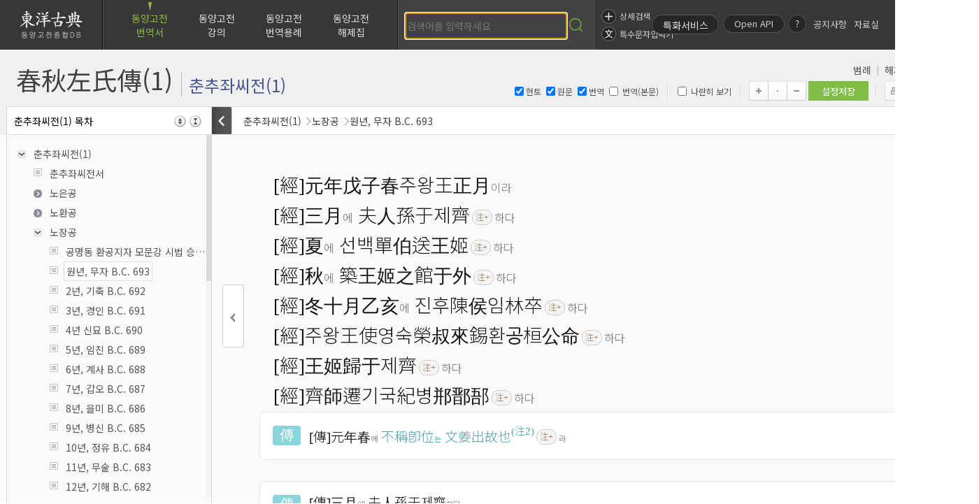

--- FILE ---
content_type: text/html;charset=utf-8
request_url: http://db.cyberseodang.or.kr/front/alphaList/BookMain.do?bnCode=jti_1e0201&titleId=C43
body_size: 60993
content:














<!DOCTYPE html PUBLIC "-//W3C//DTD XHTML 1.1//EN" "http://www.w3.org/TR/xhtml11/DTD/xhtml11.dtd">
<html xmlns="http://www.w3.org/1999/xhtml" xml:lang="ko">
<head>
<meta http-equiv="Content-Type" content="text/html; charset=utf-8" />
<meta property="og:type" content="동양고전 종합DB" />
<meta property="og:title" content="동양고전 종합DB" />
<meta property="og:url" content="http://db.cyberseodang.or.kr/" />
<meta property="og:description" content="동양고전 종합DB" />
<title>동양고전종합DB</title>








<link rel="stylesheet" type="text/css" href="//cdn.jsdelivr.net/npm/slick-carousel@1.8.1/slick/slick.css"/>
<link rel="stylesheet" type="text/css" href="http://kenwheeler.github.io/slick/slick/slick-theme.css"/>


<link href="/css/front/style.css?v=20201223" rel="stylesheet" type="text/css" />
<link href="/css/front/style02.css?v=20221211" rel="stylesheet" type="text/css" />
<link href="/css/front/default.css?v=20201223" rel="stylesheet" type="text/css" />

<link href="/css/front/jquery.mCustomScrollbar.css" rel="stylesheet" type="text/css" /><!--디자인스크롤-->
<!-- autocomplete 를 위해 추가 -->
<link rel="stylesheet" type="text/css" href="/css/jquery-ui.css" />
<!-- /autocomplete 를 위해 추가 -->






















	
	
	
	

<script type="text/javascript" src="/js/jquery/1.7.2/jquery.min.js"></script>
<script type="text/javascript" src="/js/jquery/jquery.cookie.js"></script>
<script type="text/javascript" src="//cdnjs.cloudflare.com/ajax/libs/spin.js/1.2.7/spin.min.js"></script>
<script type="text/javascript" src="//cdn.jsdelivr.net/npm/slick-carousel@1.8.1/slick/slick.min.js"></script>
<script type="text/javascript" src="/js/front/layout.js?v=201911191814"></script>
<script type="text/javascript" src="/js/front/layout02.js?v=202012021300"></script>
<script type="text/javascript" src="/js/front/jquery.heapbox-0.9.2.min.js"></script><!--forms-->
<script type="text/javascript" src="/js/front/forms.js"></script><!--forms-->
<script type="text/javascript" src="/js/front/jquery.mCustomScrollbar.concat.min.js"></script><!--디자인스크롤-->
<script type="text/javascript" src="/js/front/iframeheight.min.js"></script>
<script type="text/javascript" src="/js/common/util.js?v=201911191814"></script>
<script type="text/javascript" src="/js/common/common.js?v=201912311352"></script>
<script type="text/javascript" src="/js/front/frtFileUtil.js?v=201911191814"></script>
<!-- autocomplete 를 위해 추가 -->
<script type="text/javascript" src="/js/jquery/jquery-ui.js"></script>
<!-- /autocomplete 를 위해 추가 -->
<script async src="https://www.googletagmanager.com/gtag/js?id=UA-108447802-1"></script>
<script>
  window.dataLayer = window.dataLayer || [];
  function gtag(){dataLayer.push(arguments);}
  gtag('js', new Date());

  gtag('config', 'UA-108447802-1');
</script>
<script type="text/javascript">
var isLogin = 'N';
$(document).ready(function(){
		// 검색시 엔터키 입력하면 자동 조회
	$('#searchKeyword').keyup(function(e){
		if( e.keyCode == 13 ){
			fn_egov_search();
		}
	});
		
	$(document).on("click","a[href='#self']",function(e) {
		e.preventDefault();
	})
});

function copyUrl(){
	var url = $('#urlTx').val();
	if (window.clipboardData) {
		var r = window.clipboardData.setData('Text', url);
		if( r ){
			alert('복사되었습니다.');
		} else {
			alert('사용자가 클립보드 액세스 권한을 허가하지 않아 복사가 취소되었습니다.\n다시 시도하려면 새로고침 후 시도하세요.');
		}
	} else {
		$('#btnUrlCopy').css('display', 'none');
		$('#divExplainCopy').css('display', 'block');
		$('#urlTx').select();
// 		alert('선택영역을 복사(Ctrl+C)하신 후 이용해 주세요.');
	}
}

// 트위터 연동 팝업
function openLinkedTwitterPop(){
	var url = 'http://db.cyberseodang.or.kr/front/alphaList/BookMain.do?bnCode=jti_1e0201&titleId=C43';
	var conUrl = $('#ifrContent').contents().find('#requestUrl').val();
	url = url.split('?')[0]+'?'+conUrl.split('?')[1];
	var msg = "동양고전종합DB 명문장";
	var titleStr = getParentTitle($('.tx'));
	if( !isEmpty(titleStr) && titleStr.length > 1 ){
		titleStr = titleStr.substring(1);
		var titleList = titleStr.split('^');
		msg = titleList[titleList.length - 1];
	}
	
	var href = "http://twitter.com/share?text=" + encodeURIComponent(msg) + "&url=" + encodeURIComponent(url);
	var a = window.open(href, 'twitter', 'toolbar=no,status=no,width=800,height=550,directories=no,scrollbars=yes,location=no,resizable=no,menubar=no,screenX=10,left=50,screenY=10,top=10');
	if ( a ) {
		a.focus();
	}
}

// 페이스북 연동 팝업
function openLinkedFacebookPop(){
	var url = 'http://db.cyberseodang.or.kr/front/alphaList/BookMain.do?bnCode=jti_1e0201&titleId=C43';
	var conUrl = $('#ifrContent').contents().find('#requestUrl').val();
	url = url.split('?')[0]+'?'+conUrl.split('?')[1];
	var msg = "동양고전종합DB 명문장";
	var titleStr = getParentTitle($('.tx'));
	if( !isEmpty(titleStr) && titleStr.length > 1 ){
		titleStr = titleStr.substring(1);
		var titleList = titleStr.split('^');
		msg = titleList[titleList.length - 1];
	}
	
	var href = "http://www.facebook.com/sharer.php?s=100&p[title]=" + encodeURIComponent(msg)+"&p[url]=" + encodeURIComponent(url) + "";
	var a = window.open(href, 'facebook', 'toolbar=no,status=no,width=800,height=550,directories=no,scrollbars=yes,location=no,resizable=no,menubar=no,screenX=10,left=50,screenY=10,top=10');
	if ( a ) {
		a.focus();
	}
}

// 오류 등록 팝업
function openErrorReportPop(){
	var bnCode = $('#ifrContent').contents().find('#conBnCode').val(); 
	var titleId = $('#ifrContent').contents().find('#conTitleId').val(); 
	var uri = '/front/popup/popEreport.do?mId=02&bnCode='+bnCode+'&titleId='+titleId;
	window.open(uri, 'popErrorReport', 'location=no, directories=no, resizable=no, status=no, toolbar=no, menubar=no, width=1000, height=700, scrollbars=yes');
}

// 출력 팝업
function openPrintPop(){
	var popWinName = 'popPrint';		
	var popPrint = window.open('', popWinName, 'location=no, directories=no, resizable=no, status=no, toolbar=no, menubar=no, width=900, height=720, scrollbars=yes');
	$('#formPrint #bookName').val($('#ifrContent').contents().find('.t_area h2').html());
	$('#formPrint #location').val($('#ifrContent').contents().find('.location').html());
	
	$('#ifrContent').contents().find('#tmpContent').html($('#ifrContent').contents().find('#_content').html());
	$('#ifrContent').contents().find('#tmpContent').find('a').each(function(){
		$(this).after($(this).text());
		$(this).remove();
	});
	//$('#ifrContent').contents().find('#tmpContent').find('div[class~="fn"]').remove();
	
	$('#formPrint #content').val($('#ifrContent').contents().find('#tmpContent').html());
	$('#ifrContent').contents().find('#tmpContent').css('display', 'block');
	$('#ifrContent').contents().find('#tmpContent').html('');
	
	$('#formPrint').attr('target', popWinName);
 	$('#formPrint').submit();
}

function openCopyUrlLayer(){
	$('.pu_url').css('display', 'block');
	var url = 'http://db.cyberseodang.or.kr/front/alphaList/BookMain.do?bnCode=jti_1e0201&titleId=C43';
	var conUrl = $('#ifrContent').contents().find('#requestUrl').val();
	// 주소를 직접 입력하고 접속했을 경우가 아니면
	if (conUrl.indexOf('?') != -1) {
		url = url.split('?')[0]+'?'+conUrl.split('?')[1];
	}
	$('#urlTx').val(url);
}

function hideContCtrl(){
	$('.btns_c').css('display', 'none');
}

function showContCtrl(){
	$('.btns_c').css('display', 'inline');
}

// 주소 비교 보기  
function viewCompare(){
	var isChecked = $('#chk_view_compare').prop('checked');
	if( isChecked ){ 
// 		alert( $('#ifrContent').contents().find('#tmpRefBnCode').val() );
		if( isEmpty($('#ifrContent').contents().find('#tmpRefBnCode')) ){
			alert('비교할 대상이 없습니다.');
			$('#chk_view_compare').prop('checked', false);
			return;
		}
// 		hideContCtrl();
		$('#formCompare').attr('action', '/ViewCompare.do');
	} else {
// 		showContCtrl();
		$('#formCompare').attr('action', '/BookContent.do');
	}
// 	alert('refBnCode='+$('#ifrContent').contents().find('#tmpRefBnCode').val()+
// 			'refTitleId='+$('#ifrContent').contents().find('#tmpRefTitleId').val());
	$('#refBnCode').val($('#ifrContent').contents().find('#tmpRefBnCode').val());
	$('#refTitleId').val($('#ifrContent').contents().find('#tmpRefTitleId').val());
	$('#formCompare').submit();
}

//주소 비교 보기  
function bookCompare(){
	var isChecked = $('#chk_book_compare').prop('checked');
	if( isChecked ){ 
		$('#formCompare').attr('action', '/BookCompare.do');
		$('#chk_ctrl_wm').attr("disabled", true);
		$('#chk_ctrl_by').attr("disabled", true);
	} else {
		$('#formCompare').attr('action', '/BookContent.do');
		$('#chk_ctrl_wm').removeAttr("disabled");
		$('#chk_ctrl_by').removeAttr("disabled");
	}
	$('#formCompare').submit();
	$('#formCompare')
}

//플레이어 팝업
function openPlayer(mediaIdx, mediaType, titleId){
	var uri = '/front/popup/PopPlayMov.do';
	if( mediaType == 'A' ){
		uri = '/front/popup/PopPlayAud.do';
	}
	uri	+= '?bnCode=jti_1e0201';
	if( isEmpty(titleId) ){
		uri	+= '&titleId=C43';
	} else {
		uri	+= '&titleId='+titleId;
	}
	uri	+= '&mediaIdx='+mediaIdx;
	uri	+= '&mediaType='+mediaType;
	window.open(uri, 'popPlayMov', 'location=no, directories=no, resizable=no, status=no, toolbar=no, menubar=no, width=1000, height=700, scrollbars=yes');
}
//플레이어 팝업
function openPlayer2(bnCode,mediaIdx, mediaType, titleId){
	var uri = '/front/popup/PopPlayMov.do';
	if( mediaType == 'A' ){
		uri = '/front/popup/PopPlayAud.do';
	}
	uri	+= '?bnCode='+bnCode;
	uri	+= '&titleId='+titleId;
	uri	+= '&mediaIdx='+mediaIdx;
	uri	+= '&mediaType='+mediaType;
	window.open(uri, 'popPlayMov', 'location=no, directories=no, resizable=no, status=no, toolbar=no, menubar=no, width=1000, height=800, scrollbars=yes');
}
//플레이어 팝업
function searchOpenPlayer(mediaIdx, mediaType, bnCode,titleId){
	var uri = '/front/popup/PopPlayMov.do';
	if( mediaType == 'A' ){
		uri = '/front/popup/PopPlayAud.do';
	}
	uri	+= '?bnCode='+bnCode;
	uri	+= '&titleId='+titleId;
	uri	+= '&mediaIdx='+mediaIdx;
	uri	+= '&mediaType='+mediaType;
	window.open(uri, 'popPlayMov', 'location=no, directories=no, resizable=no, status=no, toolbar=no, menubar=no, width=1000, height=700, scrollbars=yes');
}
// 특수문자입력기
function openTwoCharPop(){
	var uri = '/twochar/index.html';
	window.open(uri, 'popup', 'location=no, directories=no, resizable=no, status=no, toolbar=no, menubar=no, width=800, height=540, scrollbars=no');
}

// 특수문자입력 
function set_twochar(val){
	$('#srchKeyword').val($('#srchKeyword').val()+val);
}

// 원문/번역을 토글형식으로 보였다 안보였다 함
function toggleCont(boo, className){
	if( boo ){
		$('#ifrContent').contents().find('.con-tx div').find('div[class="'+className+'"]').each(function(){
			$(this).show();
			if( $(this).closest('.jusoWrap').length > 0 ){
				if( $(this).closest('.jusoWrap').is(':hidden') ){
					$(this).closest('.jusoWrap').show();
				}
			}
		});
		$('#ifrContent').contents().find('.con-tx div').find('div[class="'+className+'"]').show();
	} else {
		$('#ifrContent').contents().find('.con-tx div').find('div[class="'+className+'"]').each(function(){
			$(this).hide();
			if( $(this).closest('.jusoWrap').length > 0 ){
				var cnt = $(this).closest('.jusoWrap').children('div[class="juso_org"]:visible').length
				        + $(this).closest('.jusoWrap').children('div[class="juso_trans"]:visible').length;
				if( cnt == 0 ){
					$(this).closest('.jusoWrap').hide();
				}
			}
		});
	}
}

// 원문/번역 체크박스가 모두 체크해제상태인지 판단
function isValidCtrlCheckbox(){
	if( !$('#chk_ctrl_wm').prop('checked') && !$('#chk_ctrl_by').prop('checked') ){
		return false;
	} else {
		return true;
	}
}

// 폰트 사이즈 조절
var fontSize = 0;
var imgSize = 0;
function setFontSize(flag){
	if( flag == '+' ){
		fontSize += 2;
		imgSize += 2;
 		$('#ifrContent').contents().find('.con-tx div').css('font-size', '+=2');
 		$('#ifrContent').contents().find('.sinchul').each(function(){
 			$(this).height(($(this).height()+2)+'px');
 		});
	} else if( flag == '-' ){
		fontSize -= 2;
		imgSize -= 2;
		$('#ifrContent').contents().find('.con-tx div').css('font-size', '-=2');
 		$('#ifrContent').contents().find('.sinchul').each(function(){
 			$(this).height(($(this).height()-2)+'px');
 		});
	} else {
		if( fontSize > 0 ){
			$('#ifrContent').contents().find('.con-tx div').css('font-size', '-='+fontSize);
	 		$('#ifrContent').contents().find('.sinchul').each(function(){
	 			$(this).height(($(this).height()-imgSize)+'px');
	 		});
		} else if( fontSize < 0 ){
			fontSize *= -1;
			imgSize *= -1;
			$('#ifrContent').contents().find('.con-tx div').css('font-size', '+='+fontSize);
	 		$('#ifrContent').contents().find('.sinchul').each(function(){
	 			$(this).height(($(this).height()+imgSize)+'px');
	 		});
		}
		fontSize = 0;
		imgSize = 0;
	}
}

// 사부별보기 메인화면으로 이동
function goSabuListMain(){
	location.href = '/front/sabuList/BookMain.do?mId=m01&sMode=M';
}

// 서명별보기 메인화면으로 이동
function goAlphaListMain(){
	location.href = '/front/alphaList/BookMain.do?mId=m02&sMode=M';
}

// 13경주소 메인화면으로 이동
function goBook13ListMain(){
	location.href = '/front/book13List/BookMain.do?mId=m03&sMode=M';
}

// aud & vod 메인화면으로 이동
function goAudVodListMain(){
	location.href = '/front/audVodList/BookMain.do?mId=m04&sMode=M';
}

/* 통합검색 function */
function fn_combine_search(mid) {
	if( $.trim($("#srchForm #srchKeyword").val()) == "" ){ 
		alert("검색어를 입력하세요");
		return; 
	}
	var frm = document.forms["srchForm"];
	frm.action = '/front/search/index.do';
	frm.submit();
}

//마우스 드레크 블럭 텍스트 찾기
function selectText() {
    var selectionText = "";
    if (document.getSelection) {
        selectionText = document.getSelection();
    } else if (document.selection) {
        selectionText = document.selection.createRange().text;
    }
    return selectionText;
}

//마우스 드레크 블럭 텍스트 검색
function goSearchSelectText(mid) {
	$("#srchForm #srchCondition", parent.document).val(mid);
	$("#srchForm #srchKeyword", parent.document).val($("#SearchSelectKeyword").val());
	parent.fn_combine_search();
}

//통감절요 팝업
function openVisualPop(){
	var popWinName = 'popVisual';		
	var uri = '/front/popup/PopVisual.do';
	var popPrint = window.open(uri, popWinName, 'location=no, directories=no, resizable=no, status=no, toolbar=no, menubar=no, width=1300, height=800, scrollbars=yes');
	
}

function PopVisual(id){
	var nodeId = id.split("-"); //jti_2b0101-C9-조양자_1
	var popWinName = "popVisual";		
	var uri = "/front/popup/PopVisual.do";
	var popPrint = window.open("", popWinName, 'location=no, directories=no, resizable=no, status=no, toolbar=no, menubar=no, width=1300, height=800, scrollbars=yes');
	
	var form = document.createElement("form");
	form.setAttribute("method", "post");
	form.setAttribute("action", uri);
	form.setAttribute("target", popWinName);
	document.body.appendChild(form);
	var params = {};
	params["searchNodeId"] = nodeId[2];
	for(var key in params) {
		if(params.hasOwnProperty(key)) {
			var hiddenField = document.createElement("input");
			hiddenField.setAttribute("type", "hidden");
			hiddenField.setAttribute("name", key);
			hiddenField.setAttribute("value", params[key]);
			form.appendChild(hiddenField);
		}
	}
	form.submit();
}

</script>

<script type="text/javascript">
$(document).ready(function(){
// 	genTree();
	
	$(".d1 li.li_last a._content").click(function(e){
		e.preventDefault();
		showLoadingImage();
		// URL 변경
		var compare = $('#chk_book_compare').prop('checked');
		var url = $(location).attr('protocol')+"//"+$(location).attr('host')+""+$(this).attr("href");
		if(typeof(compare) != 'undefined') {
			url += "&compare="+compare;
		}
		changeUrl(url);
		
		$("a.p_btn.sub.prev").attr("onclick","top.goPrevContent('"+$.urlParam("bnCode")+"', '"+$.urlParam("titleId")+"');")
		$("a.next").attr("onclick","top.goNextContent('"+$.urlParam("bnCode")+"', '"+$.urlParam("titleId")+"');")
		
		// tree 변경
		$("span").removeClass("tx");
		$(this).closest("span").addClass("tx");
		
		$(".li_last").removeClass("on");
		$(this).closest(".li_last").addClass("on");
		
		// <!-- 20190304 sjkang
		// navigation 변경
		var liParents = $(this).parents(".on"); 
		var navigation = "";
		for(var i = 0 ; i < liParents.length ; i ++) {
			if($(liParents[i]).hasClass("li_last")) {
				navigation = navigation + "<li>" + $(liParents[i]).find("span a._content").text() + "</li>";	
			} else {
				navigation = "<li>" 
								+ $(liParents[i]).children("a.bt_li.active")
													.eq(0).siblings("span").find("a.active").text() 
								+ "</li>" 
								+ navigation;
			}
		}
		navigation = "<ul>" + navigation + "</ul>";
		$(".sLoc").html(navigation);
		
		// head title 수정
		var hd_tit = $(liParents[liParents.length-1]).children("a.bt_li.active").eq(0).siblings("span").find("a.active");
		var hd_tit_hanja = hd_tit.attr("data-hanja");
		var hd_tit_hangle = hd_tit.text();
		$(".hd_area .hd_tit h2").text(hd_tit_hanja);
		$(".hd_area .hd_tit h3").text(hd_tit_hangle);
		
		// 목차 navigation 수정
		$(".sLnb .slnb_tit strong").text(hd_tit_hangle + " 목차");
		// 20190304 sjkang -->
		
		// data 호출
		var dataUrl = url.substring(url.indexOf("?"));
		
		callContentAjax(dataUrl,compare);
	});

    $('body').on('click', '.sLnb ul li .bt_li.active', function(e) {
    	$('.sLnb ul span').removeClass('tx');
    	// mCustomScrollbar 상태 업데이트  // 20190228 sjkang 
    	if ($(this).closest('li').hasClass('on')){
			$(this).closest('li').removeClass('on');		
		} else{
			$(this).closest('li').addClass('on');
			$(this).closest('span').addClass('tx');
		}
    	
        if ($(this).parent().hasClass('on')){
			$(this).parent().removeClass('on');		
		} else{
			$(this).parent().addClass('on');
			$(this).siblings('span').addClass('tx');
			// mCustomScrollbar 목록 펼쳐질경우  100 만큼 아래로 이동 // 20190228 sjkang
	    	$(".sLnb .wrap").mCustomScrollbar("update");
			$('.sLnb .wrap').mCustomScrollbar("scrollTo",'-=100');
		}
		
    });
    // 트리 텍스트 클릭시 하위노드 펼침 및 현재노드 표시
    $('body').on('click', '.sLnb ul li span .active', function(e) {
    	$('.sLnb ul span').removeClass('tx');
    	// mCustomScrollbar 상태 업데이트  // 20190228 sjkang
        if ($(this).closest('li').hasClass('on')){
			$(this).closest('li').removeClass('on');		
		} else{
			$(this).closest('li').addClass('on');
			$(this).closest('span').addClass('tx');
			// mCustomScrollbar 목록 펼쳐질경우  100 만큼 아래로 이동  // 20190228 sjkang
	    	$(".sLnb .wrap").mCustomScrollbar("update");
			$('.sLnb .wrap').mCustomScrollbar("scrollTo",'-=100');
		}
    });
    
    $('#jti_1e0201_C43').addClass('tx');

	// tx 클래스가 있는 노드까지 자동 확장
	$('.sLnb .tx').parents('.sLnb li').addClass('on');
	$('.sLnb .tx').parents('.on').show();
	$('.bookName .on').children().show();
	// title 네비게이션 세팅
	titleNavigationSetting();
	
	try {
		if($('.wrap').height() < $('.sLnb .tx').parents('.on').offset().top) {
			var selectedTop = 200- $('.sLnb .tx').parents('.on').offset().top;
			if(selectedTop >= 0) {
				selectedTop = 0;
			} 
			$('#mCSB_1_container').css('top',selectedTop +'px');
		}
	}catch(e) {
		
	}
	
});

function titleNavigationSetting() {
	if( $('.sLoc').length > 0 ){
		var html = [];
		var leftHtml = [];
		var titleStr = top.getParentTitle($('.sLnb .tx', parent.document));
		if( !isEmpty(titleStr) && titleStr.length > 1 ){
			html.push("<ul>")
			titleStr = titleStr.substring(1);
			var titleList = titleStr.split('^');
			for(var i=0; i<titleList.length; i++){
				html.push("<li>"+titleList[i]+"</li>");
				leftHtml.push("<em>"+titleList[i]+"</em>");
				if(i != titleList.length -1 ) leftHtml.push("<span>></span>");
			}
			html.push("</ul>")
		} else {
			html.push('&nbsp;');
		}
		$('.sLoc:first').html(html.join(''));
		$("#left_location").html(leftHtml.join(''));
		/*
		try {
			var locHtml = [];
			locHtml.push('春秋左氏傳(1)(춘추좌씨전(1))');
			if( !isEmpty(titleStr) && titleStr.length > 1 ){
				titleStr = titleStr.substring(1);
				var titleList = titleStr.split('^');
				for(var i=0; i<titleList.length; i++){
					if (i==0) continue;
					locHtml.push(""+titleList[i]+"");
					if (i!=titleList.length-1) locHtml.push(">");
				}
			} else {
				locHtml.push('&nbsp;');
			}
			$("#left_location").html(locHtml.join(''));
			
		}catch(e) {}
		*/
	}
}

//location 영역에 표시할 타이틀 생성
var getParentTitle = function(jobj){
	if( jobj.length < 1 ){
		return '';
	}
	if( jobj.closest('li').hasClass('bookName') ){
		return '';
	}
	
	if( jobj.closest('ul').siblings('span').length > 0 ){
		return getParentTitle(jobj.closest('ul').siblings('span'))+'^'+jobj.text();
	} else {
		return getParentTitle(jobj.closest('ul').siblings('a[class="_content"]').find('span'))+'^'+jobj.text();
	}
};

//20180904 sjkang 트리
//이전 기사 페이지
function goPrevContent(bnCode, titleId){
// 	var prev = findPrevContent($('.lnb .tx').closest('li'));
	var prev = findPrevContent($('#'+bnCode+'_'+titleId).closest('li'));
	if( prev == null ){
		alert('첫번째 기사내용입니다.');
		return false;
	}
	try {		
		var bnCode = $.urlParam('bnCode');
		clickContent(prev);
	}catch(exception) {
	}
	
}

//트리에서 콘텐츠가 있는 이전 노드를 찾는다.
function findPrevContent(curLi){
	var prevLi = curLi.prev();
	if( prevLi.length > 0 ){
		var prev = prevLi.find('._content:last');
		if( prev.length > 0 ){
			return prev;
		} else {
			return findPrevContent(prevLi);
		}
	} else {
		var parentLi = curLi.closest('ul').closest('li');
		if( parentLi.length > 0 ){
			var content = parentLi.children('span').find('._content');
			if( content.length > 0 ){
				return content;
			} else {
				return findPrevContent(parentLi);
			}
		} else {
			return null;
		}
	}
}

//다음 기사 페이지
function goNextContent(bnCode, titleId){
	
// 	var next = findNextContent($('.lnb .tx').closest('li'));
	var next = findNextContent($('#'+bnCode+'_'+titleId).closest('li'));
	if( next == null ){
		alert('마지막 기사내용입니다.');
		return false;
	} else {
		clickContent(next);
		
	}
/*
	try {	
		var bnCode = $.urlParam('bnCode');
		if(next.attr('href').indexOf(bnCode) > -1) {
			clickContent(next);
		} else {
			alert('마지막 기사내용입니다.');
			return false;
		}
	}catch(exception) {
		var bnCode = '';
		if(next.attr('href').indexOf(bnCode) > -1) {
			clickContent(next);
		} else {
			alert('마지막 기사내용입니다.');
			return false;
		}
	}
*/
}

//트리에서 콘텐츠가 있는 다음 노드를 찾는다.
function findNextContent(curLi){
	var next = null;
	var boo = false;
	curLi.find('._content').each(function(){
		if( boo ){
			next = $(this);
			return false;
		}
		if( $(this).closest('span').hasClass('tx') ){
			boo = true;
		}
	});
	if( next != null ){
		return next;
	}
	var nextLi = curLi.next();
	if( nextLi.length > 0 ){
		var next = nextLi.find('._content:first');
		if( next.length > 0 ){
			return next;
		} else {
			return findNextContent(nextLi);
		}
	} else {
		var parentLi = curLi.closest('ul').closest('li');
		if( parentLi.length > 0 ){
			if( parentLi)
			return findNextContent(parentLi);
		} else {
			return null;
		}
	}
}

// 콘텐츠가 있는 마지막 노드 클릭시 페이지 이동
var clickContent = function(jobj){
	
	showLoadingImage();
	// URL 변경
	var compare = $('#chk_book_compare').prop('checked');
	var url = $(location).attr('protocol')+"//"+$(location).attr('host')+""+jobj.attr('href');
	if(typeof(compare) != 'undefined') {
		url += "&compare="+compare;
	}
	
	changeUrl(url);
	
	$("a.p_btn.sub.prev").attr("onclick","top.goPrevContent('"+$.urlParam("bnCode")+"', '"+$.urlParam("titleId")+"');")
	$("a.next").attr("onclick","top.goNextContent('"+$.urlParam("bnCode")+"', '"+$.urlParam("titleId")+"');")
	
	// tree 변경
	$("span").removeClass("tx");
	$(".li_last").removeClass("on");
	$(".d1_list li.on").removeClass("on");
	
	var objId = $.urlParam("bnCode")+"_"+$.urlParam("titleId");
	$("#"+objId).addClass("tx");
	$("#"+objId).parents("li").addClass("on");
	
	// <!-- 20190304 sjkang
	// navigation 변경
	var liParents = jobj.parents(".on"); 
	var navigation = "";
	for(var i = 0 ; i < liParents.length ; i ++) {
		if($(liParents[i]).hasClass("li_last")) {
			navigation = navigation + "<li>" + $(liParents[i]).find("span a._content").text() + "</li>";	
		} else {
			navigation = "<li>" 
							+ $(liParents[i]).children("a.bt_li.active")
												.eq(0).siblings("span").find("a.active").text() 
							+ "</li>" 
							+ navigation;
		}
	}
	navigation = "<ul>" + navigation + "</ul>";
	$(".sLoc").html(navigation);
	
	// head title 수정
	var hd_tit = $(liParents[liParents.length-1]).children("a.bt_li.active").eq(0).siblings("span").find("a.active");
	var hd_tit_hanja = hd_tit.attr("data-hanja");
	var hd_tit_hangle = hd_tit.text();
	$(".hd_area .hd_tit h2").text(hd_tit_hanja);
	$(".hd_area .hd_tit h3").text(hd_tit_hangle);
	
	// 목차 navigation 수정
	$(".sLnb .slnb_tit strong").text(hd_tit_hangle + " 목차");
	// 20190304 sjkang -->
	
	// data 호출
	var dataUrl = url.substring(url.indexOf("?"));
	
	callContentAjax(dataUrl,compare);
};

function callContentAjax(dataUrl,compare) {
	showLoadingImage();
	if ($(location).attr('pathname').indexOf("viewCompare.do") > -1 ) {
// 		location.href = $(location).attr('pathname')+ dataUrl;
		var url =  '/viewCompareContent.do'+dataUrl;
		
		$.ajax({
			type:"get", 
			url: url,
			async:true, 
			success: function(data){
				$("#contTop").scrollTop(0);
				$("#contTop").html(data);
				titleNavigationSetting();
			},
			complete:function() {
				completeAjax(compare);
			}
		});
	} else {
		
		var url =  '/bookContentAjax.do'+dataUrl;
		if(typeof(compare) != 'undefined') {
			url += "&compare="+compare;
		}
		
		$.ajax({
			type:"get", 
			url: url,
			async:true, 
			success: function(data){
				$("#contTop").scrollTop(0);
				$("#contTop").html(data);
				if(data.indexOf('ico_wju') > -1 ) {
					$("#chk_ctrl_wju-2_span").show();	
				} else {
					$("#chk_ctrl_wju-2_span").hide();
				}
			},
			complete:function() {
				completeAjax(compare);
			}
		});
	}
}
function completeAjax(compare) {
	copyContentEdit();
	imagePathChange();
	//20190610 한자 독음 표시 테스트
	addTagForTooltip($('._cont').find('.jusoWrap').find('.juso_org.cw'));
	addTagForTooltip($('._cont').find('.org'));
	
	// 20190315 sjkang 상단 check바 선택에 따른 옵션 적용
	if ($("#chk_ctrl_ht-2").prop("checked")) {
		$('.contents').find('._hyunto').show();
	} else {
		$('.contents').find('._hyunto').hide();
	}
		
	if ($("#chk_ctrl_wm-2").prop("checked")) {
		toggleCont2(true, 'org');
		toggleCont2(true, 'juso_org');
	} else {
		toggleCont2(false, 'org');
		toggleCont2(false, 'juso_org');
	}
	
	if ($("#chk_ctrl_by-2").prop("checked")) {
		toggleCont2(true, 'trans_org');
		toggleCont2(true, 'juso_trans');
// 		$('#chk_ctrl_by2_span-2').show();
	} else {
		toggleCont2(false, 'trans_org');
		toggleCont2(false, 'juso_trans');
// 		$('#chk_ctrl_by2_span-2').hide();
	}
	
	$('.contents').find('.juso_trans ._chi').show();
	$('.contents').find('.juso_trans ._kor').hide();
	/*
	if ($("#chk_ctrl_by2-2").prop("checked")) {
		$('.contents').find('.juso_trans ._kor').show();
		$('.contents').find('.juso_trans ._chi').hide();
	} else {
		$('.contents').find('.juso_trans ._chi').show();
		$('.contents').find('.juso_trans ._kor').hide();
	}
	*/
	
	if ($("#chk_ctrl_wju-2").prop("checked")) {
		$('.contents').find('.wju').show();
	} else {
		$('.contents').find('.wju').hide();
	}
	
	if(compare) {
		bookCompareFnc();	
		textLocationReload();
	}
	$('.contents').find('.juso_org ._kor').hide();
	$('.contents').find('.juso_org ._chi').show();
	
	try {
		fontSize2 = 0;
		imgSize2 = 0;
		fontSizeCookie();	
	} catch (e) {
	}
	hideLoadingImage();
}
</script>


<!--20180521수학 수식 표현(SKC) -->
<script type="text/javascript" async   src="https://cdnjs.cloudflare.com/ajax/libs/mathjax/2.7.1/MathJax.js?config=TeX-MML-AM_CHTML"></script>
<!-- 모바일, 프론트 zebra tooltips 다름. -->
<script type="text/javascript" src="/js/front/zebra_tooltips.src.front.js?v=2"></script> 
<link rel="stylesheet" type="text/css" href="/css/front/zebra_tooltips.css?v=1" />

<script type="text/javascript">
//20180430 한자 독음 표시 테스트
//원문 한자 독음 표시를 위해 한자에 tag를 부여 하는 함수
$(document).on('mouseenter', '.zebra_tips', function(){
	$('.Zebra_Tooltip').hide();
	if (typeof $(this).data("title") == "undefined") {
		var key = $(this).text();
		var text = '[{"word":"'+key+'"}]';
		var zebra = $(this);
		$.ajax({
		// 모바일과 같은 url 사용
			url:"/front/bookList/searchHanja.do",
			type : "POST",
			async : false,
			global : false,
			data : text,
			dataType : "json",
			contentType: "application/json",
			success:function(data){
				if(data.status == "success") {
					if(data.result[key] === undefined) {
						zebra.attr("data-title","&nbsp;정보없음&nbsp;");
					}else {
						zebra.attr("data-title","&nbsp;"+data.result[key]+"&nbsp;");
					}
				}
			}
		});
		new $.Zebra_Tooltips($('.zebra_tips'), {
			onBeforeShow:function(ele, tooltip){
				return !ele.parent().hasClass('_gakju_layer');
			}
		});
	}
});
$(document).on("click",".tab_footnote>li>a",function(e) {
	e.preventDefault();
	$(".tab_footnote>li").removeClass("active");
	$(this).closest("li").addClass("active");
	var targetId = $(this).attr("href");
	$(".tab_footnote_content").removeClass("on");
	$(targetId).addClass("on");
});
//
function addTagForTooltip ( arrTargetObj ) {
	
	if(arrTargetObj) {
		for(var i = 0; i < arrTargetObj.length; i ++) {
			var text = $(arrTargetObj[i]).html();
			if(text.indexOf("zebra_tips") > -1) {
				break;
			}
			// 20180504  한자 
			var hanja = new RegExp("[\u2FF0-\u3037|\u31C0-\u31EF|\u3400-\u9FFF|\uF900-\uFAFF]");
			var set = {};
			for ( var j = 0; j < text.length ; j ++ ) {
				var ch = text.substr(j,1);
				if(hanja.test(ch) && !set[ch]) {
					set[ch] = true;
				}
			}
			$.each(set, function(key, value) {
				text = text.replace(new RegExp(key, 'g'), "<span class='zebra_tips' >" + key + "</span>");
			});
			
			// 20180504  extb 한자 처리
			var extB = new RegExp("[\ud840-\ud868][\udc00-\udfff]");
			var set2 = {};
			for ( var j = 0; j < text.length ; j ++ ) {
				var ch = text.substr(j,2);
				if(extB.test(ch) && !set[ch]) {
					set2[ch] = true;
				}
			}
			$.each(set2, function(key, value) {
				text = text.replace(new RegExp(key, 'g'), "<span class='zebra_tips' >" + key + "</span>");
			});

			$(arrTargetObj[i]).html(text);
		}
		
		$('.zebra_tips').each(function(i,ele){
			var a = $(this);
			if(a.parent().get(0).tagName == "A") {
// 				a.parent().hasClass('_gakju_layer') && a.removeClass('zebra_tips');
				a.removeClass('zebra_tips');
			}
			
		});
		
	}
}
</script>

<script type="text/javascript">
var isLoad_BookContent = false;
$(document).ready(function(){
	// 20180612 sjkang 리다이렉트
	var url = (window.location != window.parent.location)
    ? document.referrer
    : document.location.href;
	if(url.indexOf("BookContent.do") > -1) {
		url = url.replace("BookContent.do", "BookMain.do");
		location.href = url;
	} 
	//20180430 한자 독음 표시 테스트
	//addTagForTooltip($('._cont').find('.jusoWrap').find('.juso_org.cw'));
	//addTagForTooltip($('._cont').find('.org'));
	
	if( isLoad_BookContent ){
		// $(document).ready 가 <head></head> 바깥에 선언되어 있으므로 
		// $(document).ready 가 2번 호출되는 현상이 발생한다.
		return false;
	}
	
	top.closeCopyUrl();
	top.showContCtrl();

	var selectTxtTmp = "";
	$("._cont").bind("mouseup",function(e){
		$(".conSearch").hide();
		var selectTxt = $.trim(selectText());
		var attr = $(this).attr("data-attr");
		var conTx = "."+attr+"con-tx";
		var conSearch = "."+attr+"conSearch";
		if (selectTxt != "" && selectTxt != selectTxtTmp) {
			selectTxtTmp = selectTxt;
			$("#SearchSelectKeyword").val(selectTxt);
			var mX = e.clientX - $(conTx).offset().left;
			var mY = e.clientY - $(conTx).offset().top;			
			$(conSearch).css({left: mX+20,top: mY+20});
			$(conSearch).show();
		} else {
			$(conSearch).hide();
			selectTxtTmp = "";
		}
	});
	
	$('.r_btns', top.document).find('.contCtrl').css('display', 'inline-block');

	if( isEmpty($('#tmpRefBnCode')) && isEmpty($('#tmpRefTitleId')) && 'Y' != '' ){
		$('.r_btns', top.document).find('#chk_view_compare').prop('checked', false);
		$('.r_btns', top.document).find('#chk_view_compare').closest('span').css('display', 'none');
	} else {
		if( 'Y' == '' ){
			$('.r_btns', top.document).find('#chk_view_compare').prop('checked', true);
		} else {
			$('.r_btns', top.document).find('#chk_view_compare').prop('checked', false);
		}
		$('.r_btns', top.document).find('#chk_view_compare').closest('span').css('display', 'inline-block');
	}
	
	
	// 원문/번역 비교 초기화
	$('.r_btns', top.document).find('#chk_book_compare').prop('checked', false);
	$('.btns_c').css("display","");
	$('#formCompare #titleId', top.document).val('C43');
	
// 	
	
	// 중첩 각주 레이어 제거
	$('._gakju_layer').each(function(){
		var txt = [];
		$(this).find('._gakju_layer').each(function(){
			$(this).before($(this).find('a').text());
		})
		$(this).find('._gakju_layer').remove();
	});
	
	// 각주 레이어 z-index 문제해결을 위한 임시방편(html 재생성이 끝나면 삭제할것: 있어도 상관은 없지만...)
	$('._gakju_layer').attr('style', '');
	
	// 개념용어사전 이미지 소스 치환
	$('._pop_concept img').attr('src', '/images/front/ic_dic.png');
	
	// 개념용어 팝업
	$('body').on('click', '._pop_concept', function(){
		openConceptPop($(this), '');
	});
	

	$('#formCompare #bnCode', top.document).val('jti_1e0201');
	
	isLoad_BookContent = true;

	// 2021 주석처리
	// 운영소스코드 동기화, 심상원, 2022-09-25
	<!--
	if ($("#chk_ctrl_by2-2").prop("checked")) {
		$('.contents').find('.juso_trans ._kor').show();
		$('.contents').find('.juso_trans ._chi').hide();
	} else {
		$('.contents').find('.juso_trans ._chi').show();
		$('.contents').find('.juso_trans ._kor').hide();
	}
	//-->
});
</script>
</head>
<body>
<div id="loading-div"><div id="loading-image"></div></div>
<div class="dWrap">
    <!--dHeader-->
	







<script type="text/javascript" src="/js/front/header.js?v=202010191421"></script>
<script>
$(document).ready(function() {
	
	
	// 2021 주석처리
	if ($("#chk_ctrl_by2-2").prop("checked")) {
		$('.contents').find('.juso_trans ._kor').show();
		$('.contents').find('.juso_trans ._chi').hide();
	} else {
		$('.contents').find('.juso_trans ._chi').show();
		$('.contents').find('.juso_trans ._kor').hide();
	}
	
	$('a.btn_sh.hide').click(function() {
		$('._content').parents().removeClass('on');
	});
	$('a.btn_sh.show').click(function() {
		$('._content').parents().addClass('on');
	});
	$('#contTopBtn').on('click',function() {
		$('#contTop').animate({scrollTop:0},'fast');
	});
	$('#contDownBtn').on('click',function() {
		try {
			var bottom = 0;
			if ("false" == "true") {
				bottom =  $(".left").height() >  $(".right").height()?  $(".left").height() :  $(".right").height();  
			} else {
				bottom =  $(".con").height();
			}
			$('#contTop').animate({scrollTop:bottom},'fast');
		} catch(exception) {}
	});
	
	imagePathChange();
	
	copyContentEdit();
});

function copyContentEdit() {
	$(".con-tx").bind('copy', function (e) {
		var	selection = window.getSelection();
		// 구 IE8 버젼의 경우.
		if (typeof window.getSelection == "undefined") {
			event.preventDefault();
			if (window.clipboardData) {
				window.clipboardData.setData('Text', selection);
			}
			return;
		} 
		// body 돔에 div 엘리먼트를 생성하고 그 안에 pre 태그를 사용해서 html 형식으로 밀어 넣는다.
		// 복사할 임시 엘리먼트는 화면상에 보이면 안되기 때문에 absolute형식으로 좌로 -99999로 넣는다.
		// 참고: display:none을 하면 복사가 되지 않습니다.
		var body_element = document.getElementsByTagName('body')[0];
		var newdiv = document.createElement('div');
		newdiv.setAttribute("id","copy");
		newdiv.style.position = 'absolute';
		newdiv.style.left = '-99999px';
		body_element.appendChild(newdiv);
		//드래그 선택한 데이터를 복사하여 넣는다.
		newdiv.appendChild(selection.getRangeAt(0).cloneContents());
		// 생성한 div를 셀렉트한다.
		$("#copy").find("._gakju_layer ._sup").remove();
		$("#copy").find("._gakju_layer .layer").remove();
		console.log(newdiv);
		selection.selectAllChildren(newdiv);
 		window.setTimeout(function () {
 			body_element.removeChild(newdiv);
 		}, 1);
	});
}

function imagePathChange() {
	
	$('._img_path').click(function(e) {
    	window.open($(this).attr("src"),'_blank',"width="+this.naturalWidth+", height="+this.naturalHeight+", toolbar=no, menubar=no, scrollbars=no, resizable=yes" );
    });
	
	// 본문 이미지 소스 치환
	$('._img_path').each(function(){
		var fileName = $(this).attr('src');
		
		if(fileName.indexOf("/images/") > -1) {
			return false;
		}
		fileName = fileName.replace("<font id='hlt' class='b-yl'>","");
		fileName = fileName.replace("</font>","");
		$(this).attr('src', '/images/data/contents/'+fileName);
	});
	
	// 신출한자 이미지 소스 치환
	$('.sinchul').each(function(){
		var fileName = $(this).attr('src');
		if(fileName.indexOf("/images/") > -1) {
			return false;
		}
		var prefix = fileName.substring(0, fileName.indexOf('.', -1));
		var serfix = fileName.substring(fileName.indexOf('.', -1)).toLowerCase();
		
		$(this).attr('src', '/images/data/contents/sinchul/'+prefix+'_48'+serfix);
		$(this).attr('size', 'big');
		$(this).attr('orgFileName', fileName);
		$(this).bind('error', function(){
			var size = $(this).attr('size');
			if( size == 'big' ){
				$(this).attr('src', '/images/data/contents/sinchul/'+prefix+'_24'+serfix);
				$(this).attr('size', 'middle');
			} else if( size == 'middle' ){
				$(this).attr('src', '/images/data/contents/sinchul/'+prefix+'_16'+serfix);
				$(this).attr('size', 'small');
			} else {
				$(this).unbind('error');
			}
		});
	});
	
	//주석에 있는 신출한자 이미지 소스 치환
	$('.layer .sinchul').each(function(){
		var fileName = $(this).attr('src');
		if(fileName.indexOf("/images/") > -1) {
			return false;
		}
		var prefix = fileName.substring(0, fileName.indexOf('.', -1));
		var serfix = fileName.substring(fileName.indexOf('.', -1)).toLowerCase();
		
		$(this).attr('src', '/images/data/contents/sinchul/'+prefix+'_48'+serfix);
		$(this).attr('size', 'big');
		$(this).attr('orgFileName', fileName);
		$(this).bind('error', function(){
			var size = $(this).attr('size');
			if( size == 'big' ){
				$(this).attr('src', '/images/data/contents/sinchul/'+prefix+'_24'+serfix);
				$(this).attr('size', 'middle');
			} else if( size == 'middle' ){
				$(this).attr('src', '/images/data/contents/sinchul/'+prefix+'_16'+serfix);
				$(this).attr('size', 'small');
			} else {
				$(this).unbind('error');
			}
		});
	});
}
// 윈도우 DOM의 형태 준비가 끝나면 실행
$(window).load(function() {
	// 버튼 쿠키 설정
	rbtnCookieChk('chk_ctrl_ht-2');
	rbtnCookieChk('chk_ctrl_wm-2');
	rbtnCookieChk('chk_ctrl_by-2');
	// 2021 독음 제거
	rbtnCookieChk('chk_ctrl_by2-2');
	rbtnCookieChk('chk_ctrl_by3-2'); // 운영소스동기화, 심상원, 2022-09-25 
	rbtnCookieChk('chk_ctrl_wju-2'); 
	if(window.location.href.indexOf("compare") > 0) {
		
		
			$("#chk_book_compare").removeAttr("checked");
		
		bookCompareFnc();
	} else {
		rbtnCookieChk('chk_book_compare');
	}
	fontSizeCookie();
	
});
//쿠키 체크 및 버튼 효과반영
var rbtnCookieChk = function(id) {
	console.log(id);
	console.log($.cookie(id));
	if(id != 'chk_book_compare') {
		if (typeof $.cookie(id) != 'undefined') {
			$("#"+id).prop("checked",$.cookie(id) == 'true'? true : false);
		}else {
			id == 'chk_ctrl_wju-2'?
				$("#"+id).prop("checked",false):
				$("#"+id).prop("checked",true);
		}
	} else {
		
		// 나란히 보기 기본값 설정
		typeof $.cookie(id) != 'undefined' ?
				$("#"+id).prop("checked",$.cookie(id) == 'true'? true : false):
				$("#"+id).prop("checked", false); // 운영소스동기화, 심상원, 2022-09-25
	}
	if(typeof $.cookie(id) != 'undefined') {
		var checkBool = $.cookie(id) == 'true';
		switch(id) {
			case "chk_ctrl_ht-2": 
				if(checkBool) 	$('.contents').find('._hyunto').show();
				else			$('.contents').find('._hyunto').hide();
				break;
			case "chk_ctrl_wm-2":
				if (checkBool) 	{
					toggleCont2(true, 'org');
					toggleCont2(true, 'juso_org');
				} else {
					toggleCont2(false, 'org');
					toggleCont2(false, 'juso_org');
				}
				break;
			case "chk_ctrl_by-2":
				if (checkBool) 	{
					toggleCont2(true, 'trans_org');
					toggleCont2(true, 'juso_trans');
					$('#chk_ctrl_by2_span-2').show();
				} else {
					toggleCont2(false, 'trans_org');
					toggleCont2(false, 'juso_trans');
					$('#chk_ctrl_by2_span-2').hide();
				}
				break;
			case "chk_ctrl_by2-2":
				if (checkBool) 	{
					$('.contents').find('.juso_trans ._kor').show();
					$('.contents').find('.juso_trans ._chi').hide();
				} else {
					$('.contents').find('.juso_trans ._chi').show();
					$('.contents').find('.juso_trans ._kor').hide();
				}
				break;
			case "chk_ctrl_wju-2":
				if (checkBool) 	{
					$('.contents').find('.wju').show();
				} else {
					$('.contents').find('.wju').hide();
				}
				break;
			case "chk_book_compare":
				if (checkBool) 
					try {
						// 글씨크기 문제 때문에 나란히보기 토글하면 보임
						bookCompareFnc();
					}catch(exception){
					}
				break;
		}
	}
}

//마우스 드레크 블럭 텍스트 검색
function goSearchSelectText2(mid) {
	$("#srchForm #srchCondition").val(mid);
	$("#srchForm #srchKeyword").val($("#SearchSelectKeyword").val());
	fn_combine_search2();
}
function fontSizeCookie() {
	if(typeof $.cookie('font-size-change') != 'undefined') {
		var cookieSize = $.cookie('font-size-change')*1;
		if (cookieSize > 0) {
			for(var i = 0 ; i < cookieSize ; i+=2) {
				setFontSize2('+');	
			}
		} else if(cookieSize < 0) {
			for(var i = 0 ; i > cookieSize ; i-=2) {
				setFontSize2('-');	
			}
		} else {
			setFontSize2('=');
		}
		fontSize2 = cookieSize;
		imgSize2 = cookieSize;
	}
}
function settings() {
	$.cookie('chk_ctrl_ht-2',$('#chk_ctrl_ht-2').prop('checked'),{ path: '/' });
	$.cookie('chk_ctrl_wm-2',$('#chk_ctrl_wm-2').prop('checked'),{ path: '/' });
	$.cookie('chk_ctrl_by-2',$('#chk_ctrl_by-2').prop('checked'),{ path: '/' });
	//2021 번역독음 제거
// 	$.cookie('chk_ctrl_by2-2',$('#chk_ctrl_by2-2').prop('checked'),{ path: '/' });
// 	$.cookie('chk_ctrl_by3-2',$('#chk_ctrl_by2-2').prop('checked') == true ? false : true,{ path: '/' });
	$.cookie('chk_ctrl_wju-2',$('#chk_ctrl_wju-2').prop('checked'),{ path: '/' });
	
	if (typeof $('#chk_book_compare').prop('checked') != 'undefined') {
		$.cookie('chk_book_compare',$('#chk_book_compare').prop('checked'),{ path: '/' });
	}
	if (typeof fontSize2 != "undefined") {
		$.cookie('font-size-change',fontSize2);
	}
	alert("설정이 저장되었습니다.");
}

var setTreeState = function(isParamCookie){}

/* 통합검색 function */
function fn_combine_search2() {
	if ( $.trim($("#srchForm #srchKeyword").val()) == "" ){ 
		alert("검색어를 입력하세요");
		return; 
	}
	var autoChk = $(".ui-menu-item-wrapper.ui-state-active").length;
	if (autoChk <= 0) {
		var frm = document.forms["srchForm"];
		frm.action = '/front/search/index.do';
		frm.submit();
	}
}

</script>
    <div class="dHeader">
        <h1><a href="/front/main/main.do"><img src="/images/front2/h1_logo.png" alt="동양고전종합DB" /></a></h1>
        <!--dGnb-->
        <div class="dGnb">
            <ul>
                <li class="on" id="book"
                			onclick="goMain(); return false;">
                	<a href="#self">동양고전<br/>번역서</a>
               	</li>
                <li  id="audvod" 
                	onclick="goMainMov(); return false;">
                	<a href="#self">동양고전<br/>강의</a>
               	</li>
               	

                <li >
                <a href="/front/usecase/main.do">동양고전<br/>번역용례</a>
                </li>

                <li >
                    <a href="/front/alphaList/BookMain.do?tab=tab1_01&bnCode=jti_5a1001&titleId=C1">동양고전<br/>해제집</a>
                </li>
            </ul>
        </div>
        <!--dGnb-->
        <!--tp_srch-->
        <div class="tp_srch">
            <!--bx_srch-->
            <div class="bx_srch">
            	<form name="srchForm" id="srchForm" method="get" action="/front/search/index.do" onsubmit="return false;">
            	<input type="hidden" id="srchCondition" name="srchCondition" value="A"/> 
                <input type="hidden" id="SearchSelectKeyword" name="SearchSelectKeyword" />
                
                <!--
                <div class="bx"><input type="text" name="srchKeyword" id="srchKeyword" placeholder="검색어를 입력하세요" onkeyDown="if(event.keyCode == 13) fn_combine_search2();" /></div>
                -->
                <!--2022-09-01 value=" 추가-->
                <div class="bx"><input type="text" name="srchKeyword" id="srchKeyword" placeholder="검색어를 입력하세요"  value=""  onkeyDown="if(event.keyCode == 13) fn_combine_search2();" /></div>
                
                <a href="#self" onclick="fn_combine_search2();" class="btn_srch">검색</a>
                </form>
            </div>
            <!--//bx_srch-->
            <!--btn_tx-->
            <div class="btn_tx"><a href="/front/search/detail.do" class="btn_sc_dt">상세검색</a><a href="#self" onclick="openTwoCharPop();" class="btn_sc_wd">특수문자입력기</a></div>
            <!--//btn_tx-->
        </div>
        <!--//tp_srch-->
        <!--tp_link-->
        <div class="tp_link">
        	<div class="btn_mcc">
        		<a href="#self">특화서비스</a>
        		<ul class="sub">
        			<li><a href="#self" onclick="openVisualPop();">지식관계망</a></li>
        			<li><a href="#self" onclick="fn_concept();">개념용어</a></li>
<!--         			<li><a href="#self" onclick="fn_concept2();">개념용어2</a></li> -->
        			<li><a href="#self" onclick="viewcompare2();">주소 비교</a></li>
        		</ul>
        	</div>
            <div class="btn_cc">
	            <a href="/front/openapi/OpenApiMain.do">Open API</a>
	            <a href="/front/about/AboutMain.do" title="사이트소개">?</a>
            </div>
            <div class="btn_bd">
	            <a href="/front/notice/NoticeList.do">공지사항</a>
           	</div>
           	<div class="btn_ja">
	            <a href="/front/wonmun/WonmunList.do">자료실</a>
           	</div>
        </div>
        <!--//tp_link-->
    </div>

    <!--//dHeader-->
    <!--hd_area-->
    <div class="hd_area">
        <div class="hd_tit">
            <h2>春秋左氏傳(1)</h2><h3>춘추좌씨전(1)</h3>
        </div>
        <div class="r_tx">
           	
           		<a href="#self" onclick="openBookInfoPop('jti_1e0201', 'C43', 'EXP', '02'); return false;">범례</a>
           		<span>&#124;</span>
           	
           	
           		<a href="#self" onclick="openBookInfoPop('jti_1e0201', 'C43', 'BIB', '02'); return false;">해제</a>
           		<span>&#124;</span>
           	
           	
           	
           		<a href="#self" onclick="openBookInfoPop('jti_1e0201', 'C43', 'CAT', '02'); return false;">참고서목</a>
           		<span>&#124;</span>
           	
           	
        </div>
        <!--r_btns-->
        


<script src="https://developers.kakao.com/sdk/js/kakao.min.js"></script>
<script>
var opts = {
        lines: 10, // The number of lines to draw
        length: 7, // The length of each line
        width: 4, // The line thickness
        radius: 10, // The radius of the inner circle
        corners: 1, // Corner roundness (0..1)
        rotate: 0, // The rotation offset
        color: '#000', // #rgb or #rrggbb
        speed: 1, // Rounds per second
        trail: 60, // Afterglow percentage
        shadow: false, // Whether to render a shadow
        hwaccel: false, // Whether to use hardware acceleration
        className: 'spinner', // The CSS class to assign to the spinner
        zIndex: 2e9, // The z-index (defaults to 2000000000)
        top: 25, // Top position relative to parent in px
        left: 25 // Left position relative to parent in px
};
var target = document.getElementById('loading-image');
var spinner = new Spinner(opts).spin(target);

function showLoadingImage() {
	$('#loading-div').show();
}

function hideLoadingImage() {
	$('#loading-div').hide();
}
</script>
<script>
$(document).ready(function(){
	$('.r_btns', top.document).find('.contCtrl').css('display', 'inline-block');
	
	// 
	// 나란히보기 모드에서는 본문만보기 기능 비활성화
	if( $('div.bookleft').length + $('div.bookright').length > 0 ){
		$('#chk_ctrl_bm-2').prop('disabled', true);
		$('#chk_ctrl_bm-2').hide();
		$('#label_background_bm').css('display', 'inline-block');
	} 
	
	// 본문 토글 chk_ctrl_bm-2
	$('#chk_ctrl_bm-2').click(function(){
		toggleChkCtrlBm();
	});
	// 
	
	// 현토 토글
	$('#chk_ctrl_ht-2').click(function(){
		if( $(this).prop('checked') ){
			$('.contents').find('._hyunto').show();
		} else {
			$('.contents').find('._hyunto').hide();
		}
		
		textLocationReload();
		
	});
	//20180830 주 버튼 추가
	$('#chk_ctrl_wju-2').click(function() {
		if ($(this).prop( "checked" ) ) {
			$('.contents').find('.wju').show();
		} else {
			$('.contents').find('.wju').hide();
		}
		
		textLocationReload();
		
	});
	
	// 원문 토글
	$('#chk_ctrl_wm-2').change(function(){
		if( !isValidCtrlCheckbox2() ){
			$('#chk_ctrl_by-2').prop('checked', true);
			toggleCont2(true, 'trans_org');
			toggleCont2(true, 'juso_trans');
		}
		//20180411 번역 체크시 표시, 미체크시 숨김
		if( $('#chk_ctrl_by-2').prop('checked') ){
			$('#chk_ctrl_by2_span-2').show();
		} else {
			$('#chk_ctrl_by2_span-2').hide();
		}
		
		toggleCont2($(this).prop('checked'), 'org');
		toggleCont2($(this).prop('checked'), 'juso_org');
	});
	
	// 번역 토글
	$('#chk_ctrl_by-2').change(function(){
		if( !isValidCtrlCheckbox2() ){
			$('#chk_ctrl_wm-2').prop('checked', true);
			toggleCont2(true, 'org');
			toggleCont2(true, 'juso_org');
		}
		//20180411 번역 체크시 표시, 미체크시 숨김
		if( $(this).prop('checked') ){
			$('#chk_ctrl_by2_span-2').show();
		} else {
			$('#chk_ctrl_by2_span-2').hide();
		}
		toggleCont2($(this).prop('checked'), 'trans_org');
		toggleCont2($(this).prop('checked'), 'juso_trans');
	});
	
	/*// 운영소스동기화, 심상원, 2022-09-25
	// 번역문 한글 토글
	$('#chk_ctrl_by2-2').click(function(){
		if( $(this).prop('checked') ){
			$('.contents').find('.juso_trans ._kor').show();
			$('.contents').find('.juso_trans ._chi').hide();
// 			$('#chk_ctrl_by3-2').prop('checked', false);
		} else {
			$('.contents').find('.juso_trans ._kor').hide();
			$('.contents').find('.juso_trans ._chi').show();
// 			$('#chk_ctrl_by3-2').prop('checked', true);
		}
	});
	
	// 번역문 한자 토글
	$('#chk_ctrl_by3-2').click(function(){
		if( $(this).prop('checked') ){
			$('.contents').find('.juso_trans ._chi').show();
			$('.contents').find('.juso_trans ._kor').hide();
			$('#chk_ctrl_by2-2').prop('checked', false);
		} else {
			$('.contents').find('.juso_trans ._chi').hide();
			$('.contents').find('.juso_trans ._kor').show();
			$('#chk_ctrl_by2-2').prop('checked', true);
		}
	});
	*/
	
	//나란히보기 
	$('#chk_book_compare').click(function() {
		var url = window.location.href.split('#')[0].split('&compare=')[0];
		if($(this).prop('checked')) {
			location.href = url+"&compare=true";
		} else {
			location.href = url+"&compare=false";
		}
// 		bookCompareFnc();				
	});
	
	//리사이즈 이벤트 처리
	var winfWidth = $( window ).width();
	var h3Length = $(".hd_tit h3").text().length;
	if (winfWidth < 1620 && h3Length > 12) {
		$(".hd_tit h2, .hd_tit h3 ").css("vertical-align","text-top");
	} else {
		$(".hd_tit h2, .hd_tit h3 ").css("vertical-align","bottom");
	}
	$( window ).resize(function() {
		textLocationReload();
		var winWidth = $( window ).width();
		if (winWidth < 1620 && h3Length > 12) {
			$(".hd_tit h2, .hd_tit h3 ").css("vertical-align","text-top");
		} else {
			$(".hd_tit h2, .hd_tit h3 ").css("vertical-align","bottom");
		}
	});
	
});
function bookCompareFnc() {
// 	$('.sContainer').mCustomScrollbar("scrollTo","top",{scrollInertia:0});
	if($('#chk_book_compare').prop('checked')) {
// 		$('.ifcompare2con').css("display","block");
// 		$('.ifcompare2').find('.tab_footnote_content.on').css("display","block");
// 		$('.con').css("display","none");
		$('#chk_ctrl_wm-2').prop("checked",true);
		$('#chk_ctrl_wm-2').attr("disabled",true);
		$('#chk_ctrl_by-2').prop("checked",true);
		$('#chk_ctrl_by-2').attr("disabled",true);
		compareMode();
		textLocationReload();
	} else {
// 		$('.ifcompare2con').css("display","none");
// 		$('.con').css("display","");
		$('#chk_ctrl_wm-2').removeAttr("disabled");
		$('#chk_ctrl_by-2').removeAttr("disabled");
		rbtnCookieChk('chk_ctrl_ht-2');
		rbtnCookieChk('chk_ctrl_wm-2');
		rbtnCookieChk('chk_ctrl_by-2');
 		rbtnCookieChk('chk_ctrl_by2-2');
		rbtnCookieChk('chk_ctrl_by3-2'); // 운영소스동기화, 심상원, 2022-09-25
	}
	
}
//20180831 sjkang front2 나란히보기 위치 조절 기능 
function textLocationReload() {
	showLoadingImage();
	setTimeout(function(){ 
		var orgObj;
		var transCnt = 0;
		var total,gijun;
		var leftLength = $(".bookleft").children().length;
		var rightLength = $(".bookright").children().length;
		if(leftLength > rightLength) {
			total = leftLength;
			gijun = ".bookleft"; 
		} else {
			total = rightLength;
			gijun = ".bookright";
		}
		var leftChildren = $(".bookleft").children();
		var rightChildren = $(".bookright").children();
	
		$(gijun).children().each(function(index, item){
			var leftObj = $(leftChildren[index]);
			var rightObj = $(rightChildren[index]);
			leftObj.css("height","auto");
			rightObj.css("height","auto");
			// <--원문 번역문 맞추기
			if (leftObj.attr('class') == "org") {
				orgObj = leftObj;
			} 
			if (rightObj.attr('class') == "trans_org") {
				
				// 20180823 sjkang // 다음 글이 가려지는 것을 해결
				try {
					if(orgObj.height() > rightObj.height()) {
						rightObj.height(orgObj.height());
					} else {
						orgObj.height(rightObj.height());
					}
					var contHeight = index*13 ;
					orgObj.css({"top":contHeight+ "px"});
					rightObj.css({"top":(contHeight+1)+ "px"}); 
				}catch(e){}
				
			}
			// 원문 번역문 맞추기 -->
			// <-- 20181126 jusowrap 내부 같은 로직 한번 더 실행 맞추기 
			if (leftObj.attr('class') == "jusoWrap") {
				try {
					var orgChild;
					var leftChildLength = leftObj.children().length;
					var rightChildLength = rightObj.children().length;
					if(leftChildLength > rightChildLength) {
						gijun = leftObj; 
					} else {
						gijun = rightObj;
					}
					orgObj = leftObj;
					gijun.children().each(function(index2,item) {
						var leftChild = $(orgObj.children()[index2]);
						var rightChild = $(rightObj.children()[index2]);
						leftChild.css("height","auto");
						rightChild.css("height","auto");
						if (leftChild.hasClass('juso_org')) {
							orgChild = leftChild; 	
						}
						if (rightChild.hasClass('juso_trans')) {
							if (orgChild.height() > rightChild.height()) {
								rightChild.height(orgChild.height());
							} else {
								orgChild.height(rightChild.height());
							}
						}
					});
					if(orgObj.height() > rightObj.height()) {
						rightObj.height(orgObj.height());
					} else {
						orgObj.height(rightObj.height());
					}
					var contHeight = index*13 ;
					orgObj.css({"top":contHeight+ "px"});
					rightObj.css({"top":contHeight+1+ "px"}); 
				}catch(e){}
			} 
			// jusowrap 맞추기-->
			// <--풋노트 맞추기
			if (leftObj.attr('class') == "footnote" 
					|| leftObj.attr('class') == "tab_footnote") {
				try {
					orgObj = leftObj;
					if(orgObj.height() > rightObj.height()) {
						rightObj.height(orgObj.height());
					} else {
						orgObj.height(rightObj.height());
					}
					var contHeight = index*17 + "px";
					orgObj.css({"top":contHeight});
					rightObj.css({"top":contHeight}); 
				}catch(e){}
			}
			// 풋노트 맞추기-->
			
			if (rightObj.attr('class') == "trans_org" ) {
				transCnt++;
			}
			
			
	        // 마지막 인덱스에서 수행하는 작업 
			if (index == total - 1 ) {
				if(transCnt == 0) {
					for(var index2 = 0;index2 < total ; index2++) {
						$(leftChildren[index2]).css("top","0px");
						$(rightChildren[index2]).css("top","0px");
					}
				}
				try {
					var orgheight = orgObj.position().top + orgObj.height()+100;
					var rightheight = rightObj.position().top + rightObj.height()+100;
					if(orgheight > rightheight) {
						$(".ifcompare2con").height(orgheight);
					} else {
						$(".ifcompare2con").height(rightheight);
					}
					$(".ifcompare2.left").height($(".ifcompare2con").height());
				}catch(e) {
					if(typeof orgObj != 'undefined') {
						var orgheight = orgObj.position().top + orgObj.height()+100;
						$(".ifcompare2con").height(orgheight);
						$(".ifcompare2.left").height($(".ifcompare2con").height());
					}
				}
		    } 
		});
		//20181005 sjkang front2 mCustomSCrollbar 제거로 인한 변경
		var tabFootnoteContentObj = $($(".bookleft").children(".tab_footnote_content"));
		var tabFootnoteObj = $($(".bookleft").children(".tab_footnote"));
		if (tabFootnoteObj.length > 0) {
			var tabFootnoteTop = tabFootnoteObj.offset().top;
			var tabFootnoteContentTop = tabFootnoteContentObj.offset().top;
			var tabFootnoteHeight = tabFootnoteObj.height();
			var newTop = tabFootnoteTop-tabFootnoteContentTop+tabFootnoteHeight;
			if( newTop != 0 ) {
				tabFootnoteContentObj.css("top", newTop);
			}
			$(".ifcompare2con").height(tabFootnoteContentObj.position().top + tabFootnoteContentObj.height()+200);
			$(".ifcompare2.left").height($(".ifcompare2con").height());
		}
		hideLoadingImage();
	}, 10);
}
		
//원문/번역을 토글형식으로 보였다 안보였다 함
function toggleCont2(boo, className){
	if( boo ){
		$('.contents').find('.con-tx div').find('div[class="'+className+'"]').each(function(){
			$(this).show();
			if( $(this).closest('.jusoWrap').length > 0 ){
				if( $(this).closest('.jusoWrap').is(':hidden') ){
					$(this).closest('.jusoWrap').show();
				}
			}
		});
		$('.contents').find('.con-tx div').find('div[class="'+className+'"]').show();
	} else {
		$('.contents').find('.con-tx div').find('div[class="'+className+'"]').each(function(){
			$(this).hide();
			if( $(this).closest('.jusoWrap').length > 0 ){
				var cnt = $(this).closest('.jusoWrap').children('div[class="juso_org"]:visible').length
				        + $(this).closest('.jusoWrap').children('div[class="juso_trans"]:visible').length;
				if( cnt == 0 ){
					$(this).closest('.jusoWrap').hide();
				}
			}
		});
	}
}

//나란히보기 기능 
function compareMode(){

	$('.left').find('.con-tx div').find('div[class="org"]').each(function(){
		$(this).show();
	});
	$('.left').find('.con-tx div').find('div[class="juso_org"]').each(function(){
		$(this).show();
	});
	$('.left').find('.con-tx div').find('div[class="trans_org"]').each(function(){
		$(this).hide();
		if( $(this).closest('.jusoWrap').length > 0 ){
			var cnt = $(this).closest('.jusoWrap').children('div[class="juso_org"]:visible').length
			        + $(this).closest('.jusoWrap').children('div[class="juso_trans"]:visible').length;
			if( cnt == 0 ){
				$(this).closest('.jusoWrap').hide();
			}
		}
	});
	$('.left').find('.con-tx div').find('div[class="juso_trans"]').each(function(){
		$(this).hide();
		if( $(this).closest('.jusoWrap').length > 0 ){
			var cnt = $(this).closest('.jusoWrap').children('div[class="juso_org"]:visible').length
			        + $(this).closest('.jusoWrap').children('div[class="juso_trans"]:visible').length;
			if( cnt == 0 ){
				$(this).closest('.jusoWrap').hide();
			}
		}
	});
	
	$('.right').find('.con-tx div').find('div[class="org"]').each(function(){
		$(this).hide();
		if( $(this).closest('.jusoWrap').length > 0 ){
			var cnt = $(this).closest('.jusoWrap').children('div[class="juso_org"]:visible').length
			        + $(this).closest('.jusoWrap').children('div[class="juso_trans"]:visible').length;
			if( cnt == 0 ){
				$(this).closest('.jusoWrap').hide();
			}
		}
	});
	$('.right').find('.con-tx div').find('div[class="juso_org"]').each(function(){
		$(this).hide();
		if( $(this).closest('.jusoWrap').length > 0 ){
			var cnt = $(this).closest('.jusoWrap').children('div[class="juso_org"]:visible').length
			        + $(this).closest('.jusoWrap').children('div[class="juso_trans"]:visible').length;
			if( cnt == 0 ){
				$(this).closest('.jusoWrap').hide();
			}
		}
	});
	$('.right').find('.con-tx div').find('div[class="trans_org"]').each(function(){
		$(this).show();
	});
	$('.right').find('.con-tx div').find('div[class="juso_trans"]').each(function(){
		$(this).show();
	});

}

//원문/번역 체크박스가 모두 체크해제상태인지 판단
function isValidCtrlCheckbox2(){
	if( !$('#chk_ctrl_wm-2').prop('checked') && !$('#chk_ctrl_by-2').prop('checked') ){
		return false;
	} else {
		return true;
	}
}

//url 복사창 닫기
function closeCopyUrl(){
	$('#btnUrlCopy').css('display', 'inline');
	$('#divExplainCopy').css('display', 'none');
	$('.pu_url').css('display', 'none');
}
//url 복사
function openCopyUrlLayer2(){
	$('.pu_url').css('display', 'block');
	var bnCode = getParam("bnCode"); 
	var titleId = getParam("titleId");
	if(bnCode == '') {
		bnCode = "jti_1e0201";
		titleId = "C43";
	}
	var url = "http://"+document.location.host +"/front/alphaList/BookMain.do?bnCode="+bnCode+"&titleId="+titleId;
	
	$('#urlTx').val(url);
}

//url 에서 parameter 추출
function getParam(sname) {
    var params = location.search.substr(location.search.indexOf("?") + 1);
    var sval = "";
    params = params.split("&");
    for (var i = 0; i < params.length; i++) {
        temp = params[i].split("=");
        if ([temp[0]] == sname) { sval = temp[1]; }
    }
    return sval;
}

// 오류신고
function openErrorReportPop2(){

	var bnCode = getParam("bnCode"); 
	var titleId = getParam("titleId"); 
	var uri = '/front/popup/popEreport.do?mId=02&bnCode='+bnCode+'&titleId='+titleId;
	window.open(uri, 'popErrorReport', 'location=no, directories=no, resizable=no, status=no, toolbar=no, menubar=no, width=1000, height=700, scrollbars=yes');
}

//출력 팝업
function openPrintPop2(){
	
	var popWinName = 'popPrint';		
	var popPrint = window.open('', popWinName, 'location=no, directories=no, resizable=no, status=no, toolbar=no, menubar=no, width=900, height=720, scrollbars=yes');
	/* 20180807 sjkang 바뀐 UI 주석*/
// 	$('#formPrint #bookName').val($('.hd_tit').html());
//  $('#formPrint #location').val($('.sLoc').html());

	/* 20180807 sjkang 기존 UI대로 진행*/
	$('#formPrint #bookName').val("<h2>" + $('.hd_tit h2').html() +"<span>●</span><em>"+ $('.hd_tit h3').html() +"</em></h2>");
	var location =  "";
	for (var i = 0 ; i < $('.sLoc ul').children().length ; i++) {
		location += "<em>"+$('.sLoc ul').children().eq(i).text() +"</em>";
		if( i != $('.sLoc ul').children().length) {
			location  += "<span><img src='../../../../images/front/loca_arrow.gif' alt='>'></span>"
		}
	}
	$('#formPrint #location').val(location);

	$("#tmpContent").html($('#_content').html());
	$("#tmpContent").find('a').each(function(){
		$(this).after($(this).text());
		$(this).remove();
	});
	
	$('#formPrint #content').val($('#tmpContent').html());
	$('#tmpContent').css('display','block');
	$('#tmpContent').html('');
	
	$('#formPrint').attr('target', popWinName);
 	$('#formPrint').submit();
}

//폰트 사이즈 조절
var fontSize2 = 0;
var imgSize2 = 0;
// 쿠키로 사이즈 조절할 때 글자 간격 조절 제거.
var sizeControlCount = 0;
function setFontSize2(flag){
	
	if( flag == '+' ){
		if(fontSize2 < 10) {
			fontSize2 += 2;
			imgSize2 += 2;
	 		$('.contents').find('.con-tx div').css('font-size', '+=2');
	 		$('.contents').find('._hyunto').css('font-size', '+=2');
	 		$('.contents').find('.jhju').css('font-size', '+=2');
	 		$('.contents').find('.wju').css('font-size', '+=2');
	 		$('.contents').find('.sinchul').each(function(){
	 			$(this).height(($(this).height()+2)+'px');
	 		});
 		}
	} else if( flag == '-' ){
		if(fontSize2 > -10) {
			fontSize2 -= 2;
			imgSize2 -= 2;
			$('.contents').find('.con-tx div').css('font-size', '-=2');
			$('.contents').find('._hyunto').css('font-size', '-=2');
			$('.contents').find('.jhju').css('font-size', '-=2');
			$('.contents').find('.wju').css('font-size', '-=2');
	 		$('.contents').find('.sinchul').each(function(){
	 			$(this).height(($(this).height()-2)+'px');
	 		});
		}
	} else {
		if( fontSize2 > 0 ){
			$('.contents').find('.con-tx div').css('font-size', '-='+fontSize2);
			$('.contents').find('._hyunto').css('font-size', '-='+fontSize2);
			$('.contents').find('.jhju').css('font-size', '-='+fontSize2);
			$('.contents').find('.wju').css('font-size', '-='+fontSize2);
	 		$('.contents').find('.sinchul').each(function(){
	 			$(this).height(($(this).height()-imgSize2)+'px');
	 		});
		} else if( fontSize2 < 0 ){
			fontSize2 *= -1;
			imgSize2 *= -1;
			$('.contents').find('.con-tx div').css('font-size', '+='+fontSize2);
			$('.contents').find('._hyunto').css('font-size', '+='+fontSize2);
			$('.contents').find('.jhju').css('font-size', '+='+fontSize2);
			$('.contents').find('.wju').css('font-size', '+='+fontSize2);
	 		$('.contents').find('.sinchul').each(function(){
	 			$(this).height(($(this).height()+imgSize2)+'px');
	 		});
		}
		fontSize2 = 0;
		imgSize2 = 0;
	}
	
	if(sizeControlCount > 0) {
		textLocationReload();
	}
	
	sizeControlCount++;
}

//트위터 연동 팝업
function openLinkedTwitterPop2(){
	var url = location.href;
	url = url.replace("db.","mdb.");
	url = url.replace("/front/alphaList/BookMain.do",'/mobile2/bookList/bookContent.do');
	url = url.replace("/front/sabuList/BookMain.do",'/mobile2/bookList/bookContent.do');
	var msg = "동양고전종합DB 명문장";
	var titleStr = getParentTitle($('.tx'));
	if( !isEmpty(titleStr) && titleStr.length > 1 ){
		titleStr = titleStr.substring(1);
		var titleList = titleStr.split('^');
		msg = titleList[titleList.length - 1];
	}
	
	var href = "http://twitter.com/share?text=" + encodeURIComponent(msg) + "&url=" + encodeURIComponent(url);
	var a = window.open(href, 'twitter', 'toolbar=no,status=no,width=800,height=550,directories=no,scrollbars=yes,location=no,resizable=no,menubar=no,screenX=10,left=50,screenY=10,top=10');
	if ( a ) {
		a.focus();
	}
}

//카카오톡 공유  

 Kakao.init('1d848c95b8116433db125bd11269001d');
 function openLinkedKakaoPop2() {
	 
	 var path = $(location).attr("href").replace("http://"+$(location).attr("host")+"/",'');
	 path = path.replace("/front/alphaList/BookMain.do",'/mobile2/bookList/bookContent.do');
	 path = path.replace("/front/sabuList/BookMain.do",'/mobile2/bookList/bookContent.do');
		 //
	    Kakao.Link.sendCustom({
 	    templateId: 8994,
	  	templateArgs: {
	  		'url' : path
	   }
	    });
 /*Kakao.Link.sendScrap({ 
       requestUrl: $(location).attr("href"),
     }) ;*/
   }

// 페이스북 연동 팝업
function openLinkedFacebookPop2(){
	var url = location.href;
	url = url.replace("db.","mdb.");
	url = url.replace("/front/alphaList/BookMain.do",'/mobile2/bookList/bookContent.do');
	url = url.replace("/front/sabuList/BookMain.do",'/mobile2/bookList/bookContent.do');
	var msg = "동양고전종합DB 명문장";
	var titleStr = getParentTitle($('.tx'));
	if( !isEmpty(titleStr) && titleStr.length > 1 ){
		titleStr = titleStr.substring(1);
		var titleList = titleStr.split('^');
		msg = titleList[titleList.length - 1];
	}
	var text = $(".sLoc").text()+"에 대한 내용을 공유합니다.";
	$("meta[property='og:title']").attr("content",titleStr);
	$("meta[property='og:url']").attr("content",encodeURIComponent(url));
	$("meta[property='og:description']").attr("content",text);
	
	var href = "http://www.facebook.com/sharer.php?u=" + encodeURIComponent(url);
	var a = window.open(href, 'facebook', 'toolbar=no,status=no,width=800,height=550,directories=no,scrollbars=yes,location=no,resizable=no,menubar=no,screenX=10,left=50,screenY=10,top=10');
	if ( a ) {
		a.focus();
	}
}



//
function toggleChkCtrlBm(){
	if( $('#chk_ctrl_bm-2').prop('checked') ){
		// 
		$('#_content').find('div:visible,ul:visible').addClass('_bmMark');// 
		$('#_content > div').hide();// 
		$('#_content > ul').hide();// 
		$('#_content div._bonmun').show();// 
		$('#_content div._bonmun a.ico_wju').addClass('_bmMark');// 
		$('#_content div._bonmun a.ico_wju').hide();// 
		$('#_content div._bonmun sup').addClass('_bmMark');// 
		$('#_content div._bonmun sup').hide();// 
		$('#_content div._bonmun span.wju').addClass('_bmMark');// 
		$('#_content div._bonmun span.wju').hide();// 
		$('#_content div._bonmun div.etcinfo').hide();// 
		//
		$('div.r_btns').find('input:checkbox').each(function(){
			if( $(this).attr('id') != 'chk_ctrl_bm-2' ){
				$(this).attr('data-checked', isEmpty($(this).attr('data-checked'))?$(this).prop('checked'):$(this).attr('data-checked'));
				$(this).attr('data-disabled', isEmpty($(this).attr('data-disabled'))?$(this).prop('disabled'):$(this).attr('data-disabled'));
// 				$(this).prop('checked', false);
				$(this).prop('disabled', true);
			}
		});
		$('#chk_book_compare').prop('disabled', true);
		$('#chk_book_compare').css('background-color', 'black');
		$('#chk_book_compare').hide();
		$('#label_background_compare').css('display', 'inline-block');
	} else {
		if( $('#_content div._bmMark,ul._bmMark').length > 0 ){// 
			$('#_content div._bonmun').hide();// 
			$('#_content div._bmMark,ul._bmMark,a._bmMark').show();// 
			$('#_content div._bmMark,ul._bmMark,a._bmMark').removeClass('_bmMark');// 
			
			$('div.r_btns').find('input:checkbox').each(function(){
				if( $(this).attr('id') != 'chk_ctrl_bm-2' ){
// 					$(this).prop('checked', eval($(this).attr('data-checked')));
					$(this).prop('disabled', eval($(this).attr('data-disabled')));
					$(this).attr('data-checked', '');
					$(this).attr('data-disabled', '');
				}
			});
		}
		$('#chk_book_compare').prop('disabled', false);
		$('#label_background_compare').hide();
		$('#chk_book_compare').show();
	}
}
//
</script>
<form name="formPrint" id="formPrint" method="post" action="/front/popup/popPrint.do">
	<input type="hidden" name="mId" id="mId" value="02"/>
	<input type="hidden" name="bnCode" id="bnCode" value="jti_1e0201"/>
	<input type="hidden" name="titleId" id="titleId" value="C43"/>
	<input type="hidden" name="bookName" id="bookName" value=""/>
	<input type="hidden" name="location" id="location" value=""/>
	<input type="hidden" name="content" id="content" value=""/>
</form>
		<div class="r_btns">
			<div class="check contCtrl" style="display: none;">
				<span><input type="checkbox" id="chk_ctrl_ht-2" /><label for="chk_ctrl_ht-2">현토</label></span>
				<span><input type="checkbox" id="chk_ctrl_wm-2" /><label for="chk_ctrl_wm-2">원문</label></span>
                <span><input type="checkbox" id="chk_ctrl_by-2" /><label for="chk_ctrl_by-2">번역</label></span>
                <span id="chk_ctrl_wju-2_span"><input type="checkbox" id="chk_ctrl_wju-2" /><label for="chk_ctrl_wju-2">원주</label></span>
                <!-- 2021년도 서비스 사용안함  // 운영소스동기화, 심상원, 2022-09-25
                <span id="chk_ctrl_by2_span-2" style="display:none;"><input type="checkbox" id="chk_ctrl_by2-2" checked="unchecked" /><label for="chk_ctrl_by2-2">번역(독음)</label></span>
                <span style="display:none"><input type="checkbox" id="chk_ctrl_by3-2" /><label for="chk_ctrl_by3-2">번역(한자)</label></span>
                 -->
			      <span>
			      <input type="checkbox" id="chk_ctrl_bm-2" />
			      <label id="label_background_bm" style="display:none; background: rgb(229, 229, 229); 
			      						border: 1px solid rgb(186, 186, 186); border-image: none; 
/* 			      						left: 138px; top: 8px; float: left; position: relative; */
			      						width: 11px; height: 11px;"></label>
			      <label for="chk_ctrl_bm-2">번역(본문)</label>
			      </span>
			</div>
           	
            <!-- 20181024 sjkang. 문단단위 서비스를 할 수 없는 서종은 아래와 같이 정의하여 나란히 보기를 지원하지 않도록 함. -->
            <div class="check">
                  
			         
			         
			            <span>
			            <input type="checkbox" id="chk_book_compare"/>
			            <label id="label_background_compare" style="display: none; background: rgb(229, 229, 229); 
			            				border: 1px solid rgb(186, 186, 186); border-image: none; 
/* 			            				left: 0px; top: 8px; float: left; position: relative;  */
			            				width: 11px; height: 11px;"></label>
						<label for="chk_book_compare">나란히 보기</label>
			            </span>
			         
			      
            </div>
            
            
            <div class="btns_f">
            	<a href="#self" class="m01" onclick="setFontSize2('+')">글자확대</a>
            	<a href="#self" class="m02" onclick="setFontSize2('=')">글자크기 초기화</a>
            	<a href="#self" class="m03" onclick="setFontSize2('-')">글자축소</a>
            	<a href="#self" class="m04" onclick="settings();">설정저장</a>
           	</div>
           	
            <div class="btns_c">
            	<a href="#self" class="m01" onclick="openPrintPop2();">출력</a>
            	<span id="bt_pu_sel">
            		<a href="#self" class="m02">공유하기</a>
            		<div class="pu_sel">
	            		<p><a href="#self" onclick="openLinkedFacebookPop2();"><img src="/images/front/bt_sns01.gif" alt="페이스북" /></a></p>
	            		<p><a href="#self" onclick="openLinkedTwitterPop2();"><img src="/images/front/bt_sns02.gif" alt="트위터" /></a></p>
	            		<p><a href="#self" onclick="openLinkedKakaoPop2();"><img src="/images/front/bt_sns03.gif" alt="카카오톡" /></a></p>
            		</div>
           		</span>
          		<a href="#self" class="m03" id="bt_view-url" onclick="openCopyUrlLayer2();">URL</a>
            <!--URL 팝업 -->
					<div class="pu_url" style="display: none;">
						<div id="divExplainCopy" class="url" style="display: none;">
							클립보드 액세스를 허용하지 않는 브라우저입니다.<br/>
							Ctrl+C를 눌러 클립보드로 복사하시고 Ctrl+v로 붙여넣기 하세요.
						</div>
						<div class="url">
							<textarea name="urlTx" id="urlTx" cols="" rows=""></textarea>
						</div>
						<div class="btn">
							<input class="copy" id="btnUrlCopy" name="" type="button" onclick="copyUrl();" />
							<input class="close" name="" type="button" onclick="closeCopyUrl();" />
						</div>
					</div>
            <!--URL 팝업 -->
            <a href="#self" class="m04" onclick="openErrorReportPop2();">오류신고</a></div>
        </div>
        <!--//r_btns-->
    </div>
    <!--//hd_area-->
    <!-- sLoc -->
    <div class="sLoc">
        <ul>
            <li><a href="#self">춘추좌씨전(1)</a></li>
            <li></li>
            <li></li>
        </ul>
    </div>
    <!-- //sLoc -->
    <!--container-->
    <div class="sContainer" >
        <!--sLnb-->
        <div class="sLnb">
            <div class="slnb_tit">
                <strong>춘추좌씨전(1) 목차</strong>
                <a href="#self" class="btn_sh show" title="목차 펼치기">메뉴 열기</a>
                <a href="#self" class="btn_sh hide" title="목차 접기">메뉴 닫기</a>
            </div>
            <!--wrap-->
            <div class="wrap">
                <ul class="d1">
                
	        	
	        		
	        			
	        			
	        				
	        			
	        		
	        		
	        		
	        		
	        				<li>
	        					<a href="#self" class="bt_li active">여닫기</a>
	        					<span name="jti_1e0201_" id="jti_1e0201_">
	        						<a href="#self" class="active" data-hanja="春秋左氏傳(1)">춘추좌씨전(1)</a>
        						</span>
	        		
	        		
	        			
	       			
	        	
	        		
	        			
							<ul class="d1_list">
	        			
	        			
	        		
	        		
	        		
		        			<li class="li_last">
		        				<span name="jti_1e0201_C9" id="jti_1e0201_C9">
				        			<a href="/front/alphaList/BookMain.do?bnCode=jti_1e0201&titleId=C9" class="_content">
				        				춘추좌씨전서
				        			</a>
			        			</span>
		        			</li>
	        		
	        		
	        		
	        			
	       			
	        	
	        		
	        			
	        			
	        				
	        			
	        		
	        		
	        		
	        		
	        				<li>
	        					<a href="#self" class="bt_li active">여닫기</a>
	        					<span name="jti_1e0201_V1" id="jti_1e0201_V1">
	        						<a href="#self" class="active" data-hanja="">노은공</a>
        						</span>
	        		
	        		
	        			
	       			
	        	
	        		
	        			
							<ul class="d2_list">
	        			
	        			
	        		
	        		
	        		
		        			<li class="li_last">
		        				<span name="jti_1e0201_C10" id="jti_1e0201_C10">
				        			<a href="/front/alphaList/BookMain.do?bnCode=jti_1e0201&titleId=C10" class="_content">
				        				공명식고 노혜공지자…
				        			</a>
			        			</span>
		        			</li>
	        		
	        		
	        		
	        			
	       			
	        	
	        		
	        			
	        			
	        				
	        			
	        		
	        		
	        		
		        			<li class="li_last">
		        				<span name="jti_1e0201_C11" id="jti_1e0201_C11">
				        			<a href="/front/alphaList/BookMain.do?bnCode=jti_1e0201&titleId=C11" class="_content">
				        				[전] 혜공원비는 맹자라
				        			</a>
			        			</span>
		        			</li>
	        		
	        		
	        		
	        			
	       			
	        	
	        		
	        			
	        			
	        				
	        			
	        		
	        		
	        		
		        			<li class="li_last">
		        				<span name="jti_1e0201_C12" id="jti_1e0201_C12">
				        			<a href="/front/alphaList/BookMain.do?bnCode=jti_1e0201&titleId=C12" class="_content">
				        				원년, 기미 B.C. 722
				        			</a>
			        			</span>
		        			</li>
	        		
	        		
	        		
	        			
	       			
	        	
	        		
	        			
	        			
	        				
	        			
	        		
	        		
	        		
		        			<li class="li_last">
		        				<span name="jti_1e0201_C13" id="jti_1e0201_C13">
				        			<a href="/front/alphaList/BookMain.do?bnCode=jti_1e0201&titleId=C13" class="_content">
				        				2년, 경신 B.C. 721
				        			</a>
			        			</span>
		        			</li>
	        		
	        		
	        		
	        			
	       			
	        	
	        		
	        			
	        			
	        				
	        			
	        		
	        		
	        		
		        			<li class="li_last">
		        				<span name="jti_1e0201_C14" id="jti_1e0201_C14">
				        			<a href="/front/alphaList/BookMain.do?bnCode=jti_1e0201&titleId=C14" class="_content">
				        				3년, 신유 B.C. 720
				        			</a>
			        			</span>
		        			</li>
	        		
	        		
	        		
	        			
	       			
	        	
	        		
	        			
	        			
	        				
	        			
	        		
	        		
	        		
		        			<li class="li_last">
		        				<span name="jti_1e0201_C15" id="jti_1e0201_C15">
				        			<a href="/front/alphaList/BookMain.do?bnCode=jti_1e0201&titleId=C15" class="_content">
				        				4년, 임술 B.C. 719
				        			</a>
			        			</span>
		        			</li>
	        		
	        		
	        		
	        			
	       			
	        	
	        		
	        			
	        			
	        				
	        			
	        		
	        		
	        		
		        			<li class="li_last">
		        				<span name="jti_1e0201_C16" id="jti_1e0201_C16">
				        			<a href="/front/alphaList/BookMain.do?bnCode=jti_1e0201&titleId=C16" class="_content">
				        				5년, 계해 B.C. 718
				        			</a>
			        			</span>
		        			</li>
	        		
	        		
	        		
	        			
	       			
	        	
	        		
	        			
	        			
	        				
	        			
	        		
	        		
	        		
		        			<li class="li_last">
		        				<span name="jti_1e0201_C17" id="jti_1e0201_C17">
				        			<a href="/front/alphaList/BookMain.do?bnCode=jti_1e0201&titleId=C17" class="_content">
				        				6년, 갑자 B.C. 717
				        			</a>
			        			</span>
		        			</li>
	        		
	        		
	        		
	        			
	       			
	        	
	        		
	        			
	        			
	        				
	        			
	        		
	        		
	        		
		        			<li class="li_last">
		        				<span name="jti_1e0201_C18" id="jti_1e0201_C18">
				        			<a href="/front/alphaList/BookMain.do?bnCode=jti_1e0201&titleId=C18" class="_content">
				        				7년, 을축 B.C. 716
				        			</a>
			        			</span>
		        			</li>
	        		
	        		
	        		
	        			
	       			
	        	
	        		
	        			
	        			
	        				
	        			
	        		
	        		
	        		
		        			<li class="li_last">
		        				<span name="jti_1e0201_C19" id="jti_1e0201_C19">
				        			<a href="/front/alphaList/BookMain.do?bnCode=jti_1e0201&titleId=C19" class="_content">
				        				8년, 병인 B.C. 715
				        			</a>
			        			</span>
		        			</li>
	        		
	        		
	        		
	        			
	       			
	        	
	        		
	        			
	        			
	        				
	        			
	        		
	        		
	        		
		        			<li class="li_last">
		        				<span name="jti_1e0201_C20" id="jti_1e0201_C20">
				        			<a href="/front/alphaList/BookMain.do?bnCode=jti_1e0201&titleId=C20" class="_content">
				        				9년, 정묘 B.C. 714
				        			</a>
			        			</span>
		        			</li>
	        		
	        		
	        		
	        			
	       			
	        	
	        		
	        			
	        			
	        				
	        			
	        		
	        		
	        		
		        			<li class="li_last">
		        				<span name="jti_1e0201_C21" id="jti_1e0201_C21">
				        			<a href="/front/alphaList/BookMain.do?bnCode=jti_1e0201&titleId=C21" class="_content">
				        				10년, 무진 B.C. 713
				        			</a>
			        			</span>
		        			</li>
	        		
	        		
	        		
	        			
	       			
	        	
	        		
	        			
	        			
	        				
	        			
	        		
	        		
	        		
		        			<li class="li_last">
		        				<span name="jti_1e0201_C22" id="jti_1e0201_C22">
				        			<a href="/front/alphaList/BookMain.do?bnCode=jti_1e0201&titleId=C22" class="_content">
				        				11년, 기사 B.C. 712
				        			</a>
			        			</span>
		        			</li>
	        		
	        		
	        		
	        			
	       			
	        	
	        		
	        			
	        			
	        				
	        			
	        		
	        		
	        		
		        			<li class="li_last">
		        				<span name="jti_1e0201_C61" id="jti_1e0201_C61">
				        			<a href="/front/alphaList/BookMain.do?bnCode=jti_1e0201&titleId=C61" class="_content">
				        				19년, 병오 B.C. 675
				        			</a>
			        			</span>
		        			</li>
	        		
	        		
	        		
	        			
	       			
	        	
	        		
	        			
	        			
	        				
	        			
	        		
	        		
	        		
		        			<li class="li_last">
		        				<span name="jti_1e0201_C62" id="jti_1e0201_C62">
				        			<a href="/front/alphaList/BookMain.do?bnCode=jti_1e0201&titleId=C62" class="_content">
				        				20년, 정미 B.C. 674
				        			</a>
			        			</span>
		        			</li>
	        		
	        		
	        		
	        			
	       			
	        	
	        		
	        			
	        			
	        				
	        			
	        		
	        		
	        		
		        			<li class="li_last">
		        				<span name="jti_1e0201_C63" id="jti_1e0201_C63">
				        			<a href="/front/alphaList/BookMain.do?bnCode=jti_1e0201&titleId=C63" class="_content">
				        				21년, 무신 B.C. 673
				        			</a>
			        			</span>
		        			</li>
	        		
	        		
	        		
	        			
	       			
	        	
	        		
	        			
	        			
	        				
	        			
	        		
	        		
	        		
		        			<li class="li_last">
		        				<span name="jti_1e0201_C64" id="jti_1e0201_C64">
				        			<a href="/front/alphaList/BookMain.do?bnCode=jti_1e0201&titleId=C64" class="_content">
				        				22년, 기유 B.C. 672
				        			</a>
			        			</span>
		        			</li>
	        		
	        		
	        		
	        			
	       			
	        	
	        		
	        			
	        			
	        				
								
	       							
	       								</ul>
	       							
	       							
	       						
	       					
	        			
	        		
	        		
	        		
	        		
	        				<li>
	        					<a href="#self" class="bt_li active">여닫기</a>
	        					<span name="jti_1e0201_V2" id="jti_1e0201_V2">
	        						<a href="#self" class="active" data-hanja="">노환공</a>
        						</span>
	        		
	        		
	        			
	       			
	        	
	        		
	        			
							<ul class="d2_list">
	        			
	        			
	        		
	        		
	        		
		        			<li class="li_last">
		        				<span name="jti_1e0201_C23" id="jti_1e0201_C23">
				        			<a href="/front/alphaList/BookMain.do?bnCode=jti_1e0201&titleId=C23" class="_content">
				        				공명궤 혜공지자 은공지제 시형자립 사기역명윤 시법 벽토복원왈환
				        			</a>
			        			</span>
		        			</li>
	        		
	        		
	        		
	        			
	       			
	        	
	        		
	        			
	        			
	        				
	        			
	        		
	        		
	        		
		        			<li class="li_last">
		        				<span name="jti_1e0201_C24" id="jti_1e0201_C24">
				        			<a href="/front/alphaList/BookMain.do?bnCode=jti_1e0201&titleId=C24" class="_content">
				        				원년, 경오 B.C. 711
				        			</a>
			        			</span>
		        			</li>
	        		
	        		
	        		
	        			
	       			
	        	
	        		
	        			
	        			
	        				
	        			
	        		
	        		
	        		
		        			<li class="li_last">
		        				<span name="jti_1e0201_C25" id="jti_1e0201_C25">
				        			<a href="/front/alphaList/BookMain.do?bnCode=jti_1e0201&titleId=C25" class="_content">
				        				2년, 신미 B.C. 710
				        			</a>
			        			</span>
		        			</li>
	        		
	        		
	        		
	        			
	       			
	        	
	        		
	        			
	        			
	        				
	        			
	        		
	        		
	        		
		        			<li class="li_last">
		        				<span name="jti_1e0201_C26" id="jti_1e0201_C26">
				        			<a href="/front/alphaList/BookMain.do?bnCode=jti_1e0201&titleId=C26" class="_content">
				        				3년, 임신 B.C. 709
				        			</a>
			        			</span>
		        			</li>
	        		
	        		
	        		
	        			
	       			
	        	
	        		
	        			
	        			
	        				
	        			
	        		
	        		
	        		
		        			<li class="li_last">
		        				<span name="jti_1e0201_C27" id="jti_1e0201_C27">
				        			<a href="/front/alphaList/BookMain.do?bnCode=jti_1e0201&titleId=C27" class="_content">
				        				4년, 계유 B.C. 708
				        			</a>
			        			</span>
		        			</li>
	        		
	        		
	        		
	        			
	       			
	        	
	        		
	        			
	        			
	        				
	        			
	        		
	        		
	        		
		        			<li class="li_last">
		        				<span name="jti_1e0201_C28" id="jti_1e0201_C28">
				        			<a href="/front/alphaList/BookMain.do?bnCode=jti_1e0201&titleId=C28" class="_content">
				        				5년, 갑술 B.C. 707
				        			</a>
			        			</span>
		        			</li>
	        		
	        		
	        		
	        			
	       			
	        	
	        		
	        			
	        			
	        				
	        			
	        		
	        		
	        		
		        			<li class="li_last">
		        				<span name="jti_1e0201_C29" id="jti_1e0201_C29">
				        			<a href="/front/alphaList/BookMain.do?bnCode=jti_1e0201&titleId=C29" class="_content">
				        				6년, 을해 B.C. 706
				        			</a>
			        			</span>
		        			</li>
	        		
	        		
	        		
	        			
	       			
	        	
	        		
	        			
	        			
	        				
	        			
	        		
	        		
	        		
		        			<li class="li_last">
		        				<span name="jti_1e0201_C30" id="jti_1e0201_C30">
				        			<a href="/front/alphaList/BookMain.do?bnCode=jti_1e0201&titleId=C30" class="_content">
				        				7년, 병자 B.C. 705
				        			</a>
			        			</span>
		        			</li>
	        		
	        		
	        		
	        			
	       			
	        	
	        		
	        			
	        			
	        				
	        			
	        		
	        		
	        		
		        			<li class="li_last">
		        				<span name="jti_1e0201_C31" id="jti_1e0201_C31">
				        			<a href="/front/alphaList/BookMain.do?bnCode=jti_1e0201&titleId=C31" class="_content">
				        				8년, 정축 B.C. 704
				        			</a>
			        			</span>
		        			</li>
	        		
	        		
	        		
	        			
	       			
	        	
	        		
	        			
	        			
	        				
	        			
	        		
	        		
	        		
		        			<li class="li_last">
		        				<span name="jti_1e0201_C32" id="jti_1e0201_C32">
				        			<a href="/front/alphaList/BookMain.do?bnCode=jti_1e0201&titleId=C32" class="_content">
				        				9년, 무인 B.C. 703
				        			</a>
			        			</span>
		        			</li>
	        		
	        		
	        		
	        			
	       			
	        	
	        		
	        			
	        			
	        				
	        			
	        		
	        		
	        		
		        			<li class="li_last">
		        				<span name="jti_1e0201_C33" id="jti_1e0201_C33">
				        			<a href="/front/alphaList/BookMain.do?bnCode=jti_1e0201&titleId=C33" class="_content">
				        				10년, 기묘 B.C. 702
				        			</a>
			        			</span>
		        			</li>
	        		
	        		
	        		
	        			
	       			
	        	
	        		
	        			
	        			
	        				
	        			
	        		
	        		
	        		
		        			<li class="li_last">
		        				<span name="jti_1e0201_C34" id="jti_1e0201_C34">
				        			<a href="/front/alphaList/BookMain.do?bnCode=jti_1e0201&titleId=C34" class="_content">
				        				11년, 경진 B.C. 701
				        			</a>
			        			</span>
		        			</li>
	        		
	        		
	        		
	        			
	       			
	        	
	        		
	        			
	        			
	        				
	        			
	        		
	        		
	        		
		        			<li class="li_last">
		        				<span name="jti_1e0201_C35" id="jti_1e0201_C35">
				        			<a href="/front/alphaList/BookMain.do?bnCode=jti_1e0201&titleId=C35" class="_content">
				        				12년, 신사 B.C. 700
				        			</a>
			        			</span>
		        			</li>
	        		
	        		
	        		
	        			
	       			
	        	
	        		
	        			
	        			
	        				
	        			
	        		
	        		
	        		
		        			<li class="li_last">
		        				<span name="jti_1e0201_C36" id="jti_1e0201_C36">
				        			<a href="/front/alphaList/BookMain.do?bnCode=jti_1e0201&titleId=C36" class="_content">
				        				13년, 임오 B.C. 699
				        			</a>
			        			</span>
		        			</li>
	        		
	        		
	        		
	        			
	       			
	        	
	        		
	        			
	        			
	        				
	        			
	        		
	        		
	        		
		        			<li class="li_last">
		        				<span name="jti_1e0201_C37" id="jti_1e0201_C37">
				        			<a href="/front/alphaList/BookMain.do?bnCode=jti_1e0201&titleId=C37" class="_content">
				        				14년, 계미 B.C. 698
				        			</a>
			        			</span>
		        			</li>
	        		
	        		
	        		
	        			
	       			
	        	
	        		
	        			
	        			
	        				
	        			
	        		
	        		
	        		
		        			<li class="li_last">
		        				<span name="jti_1e0201_C38" id="jti_1e0201_C38">
				        			<a href="/front/alphaList/BookMain.do?bnCode=jti_1e0201&titleId=C38" class="_content">
				        				15년, 갑신 B.C. 697
				        			</a>
			        			</span>
		        			</li>
	        		
	        		
	        		
	        			
	       			
	        	
	        		
	        			
	        			
	        				
	        			
	        		
	        		
	        		
		        			<li class="li_last">
		        				<span name="jti_1e0201_C39" id="jti_1e0201_C39">
				        			<a href="/front/alphaList/BookMain.do?bnCode=jti_1e0201&titleId=C39" class="_content">
				        				16년, 을유 B.C. 696
				        			</a>
			        			</span>
		        			</li>
	        		
	        		
	        		
	        			
	       			
	        	
	        		
	        			
	        			
	        				
	        			
	        		
	        		
	        		
		        			<li class="li_last">
		        				<span name="jti_1e0201_C40" id="jti_1e0201_C40">
				        			<a href="/front/alphaList/BookMain.do?bnCode=jti_1e0201&titleId=C40" class="_content">
				        				17년, 병술 B.C. 695
				        			</a>
			        			</span>
		        			</li>
	        		
	        		
	        		
	        			
	       			
	        	
	        		
	        			
	        			
	        				
	        			
	        		
	        		
	        		
		        			<li class="li_last">
		        				<span name="jti_1e0201_C41" id="jti_1e0201_C41">
				        			<a href="/front/alphaList/BookMain.do?bnCode=jti_1e0201&titleId=C41" class="_content">
				        				18년, 정해 B.C. 694
				        			</a>
			        			</span>
		        			</li>
	        		
	        		
	        		
	        			
	       			
	        	
	        		
	        			
	        			
	        				
	        			
	        		
	        		
	        		
		        			<li class="li_last">
		        				<span name="jti_1e0201_C65" id="jti_1e0201_C65">
				        			<a href="/front/alphaList/BookMain.do?bnCode=jti_1e0201&titleId=C65" class="_content">
				        				23년, 경술 B.C. 671
				        			</a>
			        			</span>
		        			</li>
	        		
	        		
	        		
	        			
	       			
	        	
	        		
	        			
	        			
	        				
								
	       							
	       								</ul>
	       							
	       							
	       						
	       					
	        			
	        		
	        		
	        		
	        		
	        				<li>
	        					<a href="#self" class="bt_li active">여닫기</a>
	        					<span name="jti_1e0201_V3" id="jti_1e0201_V3">
	        						<a href="#self" class="active" data-hanja="">노장공</a>
        						</span>
	        		
	        		
	        			
	       			
	        	
	        		
	        			
							<ul class="d2_list">
	        			
	        			
	        		
	        		
	        		
		        			<li class="li_last">
		        				<span name="jti_1e0201_C42" id="jti_1e0201_C42">
				        			<a href="/front/alphaList/BookMain.do?bnCode=jti_1e0201&titleId=C42" class="_content">
				        				공명동 환공지자 모문강 시법 승적극란왈장
				        			</a>
			        			</span>
		        			</li>
	        		
	        		
	        		
	        			
	       			
	        	
	        		
	        			
	        			
	        				
	        			
	        		
	        		
	        		
		        			<li class="li_last">
		        				<span name="jti_1e0201_C43" id="jti_1e0201_C43">
				        			<a href="/front/alphaList/BookMain.do?bnCode=jti_1e0201&titleId=C43" class="_content">
				        				원년, 무자 B.C. 693
				        			</a>
			        			</span>
		        			</li>
	        		
	        		
	        		
	        			
	       			
	        	
	        		
	        			
	        			
	        				
	        			
	        		
	        		
	        		
		        			<li class="li_last">
		        				<span name="jti_1e0201_C44" id="jti_1e0201_C44">
				        			<a href="/front/alphaList/BookMain.do?bnCode=jti_1e0201&titleId=C44" class="_content">
				        				2년, 기축 B.C. 692
				        			</a>
			        			</span>
		        			</li>
	        		
	        		
	        		
	        			
	       			
	        	
	        		
	        			
	        			
	        				
	        			
	        		
	        		
	        		
		        			<li class="li_last">
		        				<span name="jti_1e0201_C45" id="jti_1e0201_C45">
				        			<a href="/front/alphaList/BookMain.do?bnCode=jti_1e0201&titleId=C45" class="_content">
				        				3년, 경인 B.C. 691
				        			</a>
			        			</span>
		        			</li>
	        		
	        		
	        		
	        			
	       			
	        	
	        		
	        			
	        			
	        				
	        			
	        		
	        		
	        		
		        			<li class="li_last">
		        				<span name="jti_1e0201_C46" id="jti_1e0201_C46">
				        			<a href="/front/alphaList/BookMain.do?bnCode=jti_1e0201&titleId=C46" class="_content">
				        				4년 신묘 B.C. 690
				        			</a>
			        			</span>
		        			</li>
	        		
	        		
	        		
	        			
	       			
	        	
	        		
	        			
	        			
	        				
	        			
	        		
	        		
	        		
		        			<li class="li_last">
		        				<span name="jti_1e0201_C47" id="jti_1e0201_C47">
				        			<a href="/front/alphaList/BookMain.do?bnCode=jti_1e0201&titleId=C47" class="_content">
				        				5년, 임진 B.C. 689
				        			</a>
			        			</span>
		        			</li>
	        		
	        		
	        		
	        			
	       			
	        	
	        		
	        			
	        			
	        				
	        			
	        		
	        		
	        		
		        			<li class="li_last">
		        				<span name="jti_1e0201_C48" id="jti_1e0201_C48">
				        			<a href="/front/alphaList/BookMain.do?bnCode=jti_1e0201&titleId=C48" class="_content">
				        				6년, 계사 B.C. 688
				        			</a>
			        			</span>
		        			</li>
	        		
	        		
	        		
	        			
	       			
	        	
	        		
	        			
	        			
	        				
	        			
	        		
	        		
	        		
		        			<li class="li_last">
		        				<span name="jti_1e0201_C49" id="jti_1e0201_C49">
				        			<a href="/front/alphaList/BookMain.do?bnCode=jti_1e0201&titleId=C49" class="_content">
				        				7년, 갑오 B.C. 687
				        			</a>
			        			</span>
		        			</li>
	        		
	        		
	        		
	        			
	       			
	        	
	        		
	        			
	        			
	        				
	        			
	        		
	        		
	        		
		        			<li class="li_last">
		        				<span name="jti_1e0201_C50" id="jti_1e0201_C50">
				        			<a href="/front/alphaList/BookMain.do?bnCode=jti_1e0201&titleId=C50" class="_content">
				        				8년, 을미 B.C. 686
				        			</a>
			        			</span>
		        			</li>
	        		
	        		
	        		
	        			
	       			
	        	
	        		
	        			
	        			
	        				
	        			
	        		
	        		
	        		
		        			<li class="li_last">
		        				<span name="jti_1e0201_C51" id="jti_1e0201_C51">
				        			<a href="/front/alphaList/BookMain.do?bnCode=jti_1e0201&titleId=C51" class="_content">
				        				9년, 병신 B.C. 685
				        			</a>
			        			</span>
		        			</li>
	        		
	        		
	        		
	        			
	       			
	        	
	        		
	        			
	        			
	        				
	        			
	        		
	        		
	        		
		        			<li class="li_last">
		        				<span name="jti_1e0201_C52" id="jti_1e0201_C52">
				        			<a href="/front/alphaList/BookMain.do?bnCode=jti_1e0201&titleId=C52" class="_content">
				        				10년, 정유 B.C. 684
				        			</a>
			        			</span>
		        			</li>
	        		
	        		
	        		
	        			
	       			
	        	
	        		
	        			
	        			
	        				
	        			
	        		
	        		
	        		
		        			<li class="li_last">
		        				<span name="jti_1e0201_C53" id="jti_1e0201_C53">
				        			<a href="/front/alphaList/BookMain.do?bnCode=jti_1e0201&titleId=C53" class="_content">
				        				11년, 무술 B.C. 683
				        			</a>
			        			</span>
		        			</li>
	        		
	        		
	        		
	        			
	       			
	        	
	        		
	        			
	        			
	        				
	        			
	        		
	        		
	        		
		        			<li class="li_last">
		        				<span name="jti_1e0201_C54" id="jti_1e0201_C54">
				        			<a href="/front/alphaList/BookMain.do?bnCode=jti_1e0201&titleId=C54" class="_content">
				        				12년, 기해 B.C. 682
				        			</a>
			        			</span>
		        			</li>
	        		
	        		
	        		
	        			
	       			
	        	
	        		
	        			
	        			
	        				
	        			
	        		
	        		
	        		
		        			<li class="li_last">
		        				<span name="jti_1e0201_C55" id="jti_1e0201_C55">
				        			<a href="/front/alphaList/BookMain.do?bnCode=jti_1e0201&titleId=C55" class="_content">
				        				13년, 경자 B.C. 681
				        			</a>
			        			</span>
		        			</li>
	        		
	        		
	        		
	        			
	       			
	        	
	        		
	        			
	        			
	        				
	        			
	        		
	        		
	        		
		        			<li class="li_last">
		        				<span name="jti_1e0201_C56" id="jti_1e0201_C56">
				        			<a href="/front/alphaList/BookMain.do?bnCode=jti_1e0201&titleId=C56" class="_content">
				        				14년, 신축 B.C. 680
				        			</a>
			        			</span>
		        			</li>
	        		
	        		
	        		
	        			
	       			
	        	
	        		
	        			
	        			
	        				
	        			
	        		
	        		
	        		
		        			<li class="li_last">
		        				<span name="jti_1e0201_C57" id="jti_1e0201_C57">
				        			<a href="/front/alphaList/BookMain.do?bnCode=jti_1e0201&titleId=C57" class="_content">
				        				15년, 임인 B.C. 679
				        			</a>
			        			</span>
		        			</li>
	        		
	        		
	        		
	        			
	       			
	        	
	        		
	        			
	        			
	        				
	        			
	        		
	        		
	        		
		        			<li class="li_last">
		        				<span name="jti_1e0201_C58" id="jti_1e0201_C58">
				        			<a href="/front/alphaList/BookMain.do?bnCode=jti_1e0201&titleId=C58" class="_content">
				        				16년, 계묘 B.C. 678
				        			</a>
			        			</span>
		        			</li>
	        		
	        		
	        		
	        			
	       			
	        	
	        		
	        			
	        			
	        				
	        			
	        		
	        		
	        		
		        			<li class="li_last">
		        				<span name="jti_1e0201_C59" id="jti_1e0201_C59">
				        			<a href="/front/alphaList/BookMain.do?bnCode=jti_1e0201&titleId=C59" class="_content">
				        				17년, 갑진 B.C. 677
				        			</a>
			        			</span>
		        			</li>
	        		
	        		
	        		
	        			
	       			
	        	
	        		
	        			
	        			
	        				
	        			
	        		
	        		
	        		
		        			<li class="li_last">
		        				<span name="jti_1e0201_C60" id="jti_1e0201_C60">
				        			<a href="/front/alphaList/BookMain.do?bnCode=jti_1e0201&titleId=C60" class="_content">
				        				18년, 을사 B.C. 676
				        			</a>
			        			</span>
		        			</li>
	        		
	        		
	        		
	        			
	       			
	        	
	        		
	        			
	        			
	        				
	        			
	        		
	        		
	        		
		        			<li class="li_last">
		        				<span name="jti_1e0201_C66" id="jti_1e0201_C66">
				        			<a href="/front/alphaList/BookMain.do?bnCode=jti_1e0201&titleId=C66" class="_content">
				        				24년, 신해 B.C. 670
				        			</a>
			        			</span>
		        			</li>
	        		
	        		
	        		
	        			
	       			
	        	
	        		
	        			
	        			
	        				
	        			
	        		
	        		
	        		
		        			<li class="li_last">
		        				<span name="jti_1e0201_C67" id="jti_1e0201_C67">
				        			<a href="/front/alphaList/BookMain.do?bnCode=jti_1e0201&titleId=C67" class="_content">
				        				25년, 임자 B.C. 669
				        			</a>
			        			</span>
		        			</li>
	        		
	        		
	        		
	        			
	       			
	        	
	        		
	        			
	        			
	        				
	        			
	        		
	        		
	        		
		        			<li class="li_last">
		        				<span name="jti_1e0201_C68" id="jti_1e0201_C68">
				        			<a href="/front/alphaList/BookMain.do?bnCode=jti_1e0201&titleId=C68" class="_content">
				        				26년, 계축 B.C. 668
				        			</a>
			        			</span>
		        			</li>
	        		
	        		
	        		
	        			
	       			
	        	
	        		
	        			
	        			
	        				
	        			
	        		
	        		
	        		
		        			<li class="li_last">
		        				<span name="jti_1e0201_C69" id="jti_1e0201_C69">
				        			<a href="/front/alphaList/BookMain.do?bnCode=jti_1e0201&titleId=C69" class="_content">
				        				27년, 갑인 B.C. 667
				        			</a>
			        			</span>
		        			</li>
	        		
	        		
	        		
	        			
	       			
	        	
	        		
	        			
	        			
	        				
	        			
	        		
	        		
	        		
		        			<li class="li_last">
		        				<span name="jti_1e0201_C70" id="jti_1e0201_C70">
				        			<a href="/front/alphaList/BookMain.do?bnCode=jti_1e0201&titleId=C70" class="_content">
				        				28년, 을묘 B.C. 666
				        			</a>
			        			</span>
		        			</li>
	        		
	        		
	        		
	        			
	       			
	        	
	        		
	        			
	        			
	        				
	        			
	        		
	        		
	        		
		        			<li class="li_last">
		        				<span name="jti_1e0201_C71" id="jti_1e0201_C71">
				        			<a href="/front/alphaList/BookMain.do?bnCode=jti_1e0201&titleId=C71" class="_content">
				        				29년, 병진 B.C. 665
				        			</a>
			        			</span>
		        			</li>
	        		
	        		
	        		
	        			
	       			
	        	
	        		
	        			
	        			
	        				
	        			
	        		
	        		
	        		
		        			<li class="li_last">
		        				<span name="jti_1e0201_C72" id="jti_1e0201_C72">
				        			<a href="/front/alphaList/BookMain.do?bnCode=jti_1e0201&titleId=C72" class="_content">
				        				30년, 정사 B.C. 664
				        			</a>
			        			</span>
		        			</li>
	        		
	        		
	        		
	        			
	       			
	        	
	        		
	        			
	        			
	        				
	        			
	        		
	        		
	        		
		        			<li class="li_last">
		        				<span name="jti_1e0201_C73" id="jti_1e0201_C73">
				        			<a href="/front/alphaList/BookMain.do?bnCode=jti_1e0201&titleId=C73" class="_content">
				        				31년, 무오 B.C. 663
				        			</a>
			        			</span>
		        			</li>
	        		
	        		
	        		
	        			
	       			
	        	
	        		
	        			
	        			
	        				
	        			
	        		
	        		
	        		
		        			<li class="li_last">
		        				<span name="jti_1e0201_C74" id="jti_1e0201_C74">
				        			<a href="/front/alphaList/BookMain.do?bnCode=jti_1e0201&titleId=C74" class="_content">
				        				32년, 기미 B.C. 662
				        			</a>
			        			</span>
		        			</li>
	        		
	        		
	        		
	        			
	       			
	        	
	        		
	        			
	        			
	        				
								
	       							
	       								</ul>
	       							
	       							
	       						
	       					
	        			
	        		
	        		
	        		
	        		
	        				<li>
	        					<a href="#self" class="bt_li active">여닫기</a>
	        					<span name="jti_1e0201_V4" id="jti_1e0201_V4">
	        						<a href="#self" class="active" data-hanja="">노민공</a>
        						</span>
	        		
	        		
	        			
	       			
	        	
	        		
	        			
							<ul class="d2_list">
	        			
	        			
	        		
	        		
	        		
		        			<li class="li_last">
		        				<span name="jti_1e0201_C75" id="jti_1e0201_C75">
				        			<a href="/front/alphaList/BookMain.do?bnCode=jti_1e0201&titleId=C75" class="_content">
				        				공명계방 장공지자 사기운 명 개 시법 재국조난왈민
				        			</a>
			        			</span>
		        			</li>
	        		
	        		
	        		
	        			
	       			
	        	
	        		
	        			
	        			
	        				
	        			
	        		
	        		
	        		
		        			<li class="li_last">
		        				<span name="jti_1e0201_C76" id="jti_1e0201_C76">
				        			<a href="/front/alphaList/BookMain.do?bnCode=jti_1e0201&titleId=C76" class="_content">
				        				원년, 경신 B.C. 661
				        			</a>
			        			</span>
		        			</li>
	        		
	        		
	        		
	        			
	       			
	        	
	        		
	        			
	        			
	        				
	        			
	        		
	        		
	        		
		        			<li class="li_last">
		        				<span name="jti_1e0201_C77" id="jti_1e0201_C77">
				        			<a href="/front/alphaList/BookMain.do?bnCode=jti_1e0201&titleId=C77" class="_content">
				        				2년, 신유 B.C. 660
				        			</a>
			        			</span>
		        			</li>
	        		
	        		
	        		
	        			
	       			
	        	
	        		
	        			
	        			
	        				
								
	       							
	       								</ul>
	       							
	       							
	       						
	       					
	        			
	        		
	        		
	        		
		        			<li class="li_last">
		        				<span name="jti_1e0201_C78" id="jti_1e0201_C78">
				        			<a href="/front/alphaList/BookMain.do?bnCode=jti_1e0201&titleId=C78" class="_content">
				        				춘추기년도
				        			</a>
			        			</span>
		        			</li>
	        		
	        		
	        		
	        			
	       			
	        	
	        		
	        			
	        			
	        				
	        			
	        		
	        		
	        		
		        			<li class="li_last">
		        				<span name="jti_1e0201_C79" id="jti_1e0201_C79">
				        			<a href="/front/alphaList/BookMain.do?bnCode=jti_1e0201&titleId=C79" class="_content">
				        				춘추유례
				        			</a>
			        			</span>
		        			</li>
	        		
	        		
	        		
	        			
	       			
	        	
	        		
	        			
	        			
	        				
	        			
	        		
	        		
	        		
		        			<li class="li_last">
		        				<span name="jti_1e0201_C80" id="jti_1e0201_C80">
				        			<a href="/front/alphaList/BookMain.do?bnCode=jti_1e0201&titleId=C80" class="_content">
				        				춘추국명보
				        			</a>
			        			</span>
		        			</li>
	        		
	        		
	        		
	        			
	       			
	        	
	        		
	        			
	        			
	        				
	        			
	        		
	        		
	        		
		        			<li class="li_last">
		        				<span name="jti_1e0201_C81" id="jti_1e0201_C81">
				        			<a href="/front/alphaList/BookMain.do?bnCode=jti_1e0201&titleId=C81" class="_content">
				        				춘추세계도
				        			</a>
			        			</span>
		        			</li>
	        		
	        		
	        		
	        			
	       			
	        	
	        		
	        			
	        			
	        				
								
	       							
	       								</ul>
	       							
	       							
	       						
	       					
	        			
	        		
	        		
	        		
	        		
	        				<li>
	        					<a href="#self" class="bt_li active">여닫기</a>
	        					<span name="jti_1e0202_" id="jti_1e0202_">
	        						<a href="#self" class="active" data-hanja="春秋左氏傳(2)">춘추좌씨전(2)</a>
        						</span>
	        		
	        		
	        			
	       			
	        	
	        		
	        			
							<ul class="d1_list">
	        			
	        			
	        		
	        		
	        		
	        		
	        				<li>
	        					<a href="#self" class="bt_li active">여닫기</a>
	        					<span name="jti_1e0202_V5" id="jti_1e0202_V5">
	        						<a href="#self" class="active" data-hanja="">魯僖公 上</a>
        						</span>
	        		
	        		
	        			
	       			
	        	
	        		
	        			
							<ul class="d2_list">
	        			
	        			
	        		
	        		
	        		
		        			<li class="li_last">
		        				<span name="jti_1e0202_C81" id="jti_1e0202_C81">
				        			<a href="/front/alphaList/BookMain.do?bnCode=jti_1e0202&titleId=C81" class="_content">
				        				公名申 莊公之子 閔公之兄 諡法 小心畏忌曰僖
				        			</a>
			        			</span>
		        			</li>
	        		
	        		
	        		
	        			
	       			
	        	
	        		
	        			
	        			
	        				
	        			
	        		
	        		
	        		
		        			<li class="li_last">
		        				<span name="jti_1e0202_C82" id="jti_1e0202_C82">
				        			<a href="/front/alphaList/BookMain.do?bnCode=jti_1e0202&titleId=C82" class="_content">
				        				元年, 壬戌 B.C. 659
				        			</a>
			        			</span>
		        			</li>
	        		
	        		
	        		
	        			
	       			
	        	
	        		
	        			
	        			
	        				
	        			
	        		
	        		
	        		
		        			<li class="li_last">
		        				<span name="jti_1e0202_C83" id="jti_1e0202_C83">
				        			<a href="/front/alphaList/BookMain.do?bnCode=jti_1e0202&titleId=C83" class="_content">
				        				二年, 癸亥 B.C. 658
				        			</a>
			        			</span>
		        			</li>
	        		
	        		
	        		
	        			
	       			
	        	
	        		
	        			
	        			
	        				
	        			
	        		
	        		
	        		
		        			<li class="li_last">
		        				<span name="jti_1e0202_C84" id="jti_1e0202_C84">
				        			<a href="/front/alphaList/BookMain.do?bnCode=jti_1e0202&titleId=C84" class="_content">
				        				三年, 甲子 B.C. 657
				        			</a>
			        			</span>
		        			</li>
	        		
	        		
	        		
	        			
	       			
	        	
	        		
	        			
	        			
	        				
	        			
	        		
	        		
	        		
		        			<li class="li_last">
		        				<span name="jti_1e0202_C85" id="jti_1e0202_C85">
				        			<a href="/front/alphaList/BookMain.do?bnCode=jti_1e0202&titleId=C85" class="_content">
				        				四年, 乙丑 B.C. 656
				        			</a>
			        			</span>
		        			</li>
	        		
	        		
	        		
	        			
	       			
	        	
	        		
	        			
	        			
	        				
	        			
	        		
	        		
	        		
		        			<li class="li_last">
		        				<span name="jti_1e0202_C86" id="jti_1e0202_C86">
				        			<a href="/front/alphaList/BookMain.do?bnCode=jti_1e0202&titleId=C86" class="_content">
				        				五年, 丙寅 B.C. 655
				        			</a>
			        			</span>
		        			</li>
	        		
	        		
	        		
	        			
	       			
	        	
	        		
	        			
	        			
	        				
	        			
	        		
	        		
	        		
		        			<li class="li_last">
		        				<span name="jti_1e0202_C87" id="jti_1e0202_C87">
				        			<a href="/front/alphaList/BookMain.do?bnCode=jti_1e0202&titleId=C87" class="_content">
				        				六年, 丁卯 B.C. 654
				        			</a>
			        			</span>
		        			</li>
	        		
	        		
	        		
	        			
	       			
	        	
	        		
	        			
	        			
	        				
	        			
	        		
	        		
	        		
		        			<li class="li_last">
		        				<span name="jti_1e0202_C88" id="jti_1e0202_C88">
				        			<a href="/front/alphaList/BookMain.do?bnCode=jti_1e0202&titleId=C88" class="_content">
				        				七年, 戊辰 B.C. 653
				        			</a>
			        			</span>
		        			</li>
	        		
	        		
	        		
	        			
	       			
	        	
	        		
	        			
	        			
	        				
	        			
	        		
	        		
	        		
		        			<li class="li_last">
		        				<span name="jti_1e0202_C89" id="jti_1e0202_C89">
				        			<a href="/front/alphaList/BookMain.do?bnCode=jti_1e0202&titleId=C89" class="_content">
				        				八年, 己巳 B.C. 652
				        			</a>
			        			</span>
		        			</li>
	        		
	        		
	        		
	        			
	       			
	        	
	        		
	        			
	        			
	        				
	        			
	        		
	        		
	        		
		        			<li class="li_last">
		        				<span name="jti_1e0202_C90" id="jti_1e0202_C90">
				        			<a href="/front/alphaList/BookMain.do?bnCode=jti_1e0202&titleId=C90" class="_content">
				        				九年, 庚午 B.C. 651
				        			</a>
			        			</span>
		        			</li>
	        		
	        		
	        		
	        			
	       			
	        	
	        		
	        			
	        			
	        				
	        			
	        		
	        		
	        		
		        			<li class="li_last">
		        				<span name="jti_1e0202_C91" id="jti_1e0202_C91">
				        			<a href="/front/alphaList/BookMain.do?bnCode=jti_1e0202&titleId=C91" class="_content">
				        				十年, 辛未 B.C. 650
				        			</a>
			        			</span>
		        			</li>
	        		
	        		
	        		
	        			
	       			
	        	
	        		
	        			
	        			
	        				
	        			
	        		
	        		
	        		
		        			<li class="li_last">
		        				<span name="jti_1e0202_C92" id="jti_1e0202_C92">
				        			<a href="/front/alphaList/BookMain.do?bnCode=jti_1e0202&titleId=C92" class="_content">
				        				十一年, 壬申 B.C. 649
				        			</a>
			        			</span>
		        			</li>
	        		
	        		
	        		
	        			
	       			
	        	
	        		
	        			
	        			
	        				
	        			
	        		
	        		
	        		
		        			<li class="li_last">
		        				<span name="jti_1e0202_C93" id="jti_1e0202_C93">
				        			<a href="/front/alphaList/BookMain.do?bnCode=jti_1e0202&titleId=C93" class="_content">
				        				十二年, 癸酉 B.C. 648
				        			</a>
			        			</span>
		        			</li>
	        		
	        		
	        		
	        			
	       			
	        	
	        		
	        			
	        			
	        				
	        			
	        		
	        		
	        		
		        			<li class="li_last">
		        				<span name="jti_1e0202_C94" id="jti_1e0202_C94">
				        			<a href="/front/alphaList/BookMain.do?bnCode=jti_1e0202&titleId=C94" class="_content">
				        				十三年, 甲戌 B.C. 647
				        			</a>
			        			</span>
		        			</li>
	        		
	        		
	        		
	        			
	       			
	        	
	        		
	        			
	        			
	        				
	        			
	        		
	        		
	        		
		        			<li class="li_last">
		        				<span name="jti_1e0202_C95" id="jti_1e0202_C95">
				        			<a href="/front/alphaList/BookMain.do?bnCode=jti_1e0202&titleId=C95" class="_content">
				        				十四年, 乙亥 B.C. 646
				        			</a>
			        			</span>
		        			</li>
	        		
	        		
	        		
	        			
	       			
	        	
	        		
	        			
	        			
	        				
	        			
	        		
	        		
	        		
		        			<li class="li_last">
		        				<span name="jti_1e0202_C96" id="jti_1e0202_C96">
				        			<a href="/front/alphaList/BookMain.do?bnCode=jti_1e0202&titleId=C96" class="_content">
				        				十五年, 丙子 B.C. 645
				        			</a>
			        			</span>
		        			</li>
	        		
	        		
	        		
	        			
	       			
	        	
	        		
	        			
	        			
	        				
								
	       							
	       								</ul>
	       							
	       							
	       						
	       					
	        			
	        		
	        		
	        		
	        		
	        				<li>
	        					<a href="#self" class="bt_li active">여닫기</a>
	        					<span name="jti_1e0202_V6" id="jti_1e0202_V6">
	        						<a href="#self" class="active" data-hanja="">魯僖公 中</a>
        						</span>
	        		
	        		
	        			
	       			
	        	
	        		
	        			
							<ul class="d2_list">
	        			
	        			
	        		
	        		
	        		
		        			<li class="li_last">
		        				<span name="jti_1e0202_C97" id="jti_1e0202_C97">
				        			<a href="/front/alphaList/BookMain.do?bnCode=jti_1e0202&titleId=C97" class="_content">
				        				十六年, 丁丑 B.C. 644
				        			</a>
			        			</span>
		        			</li>
	        		
	        		
	        		
	        			
	       			
	        	
	        		
	        			
	        			
	        				
	        			
	        		
	        		
	        		
		        			<li class="li_last">
		        				<span name="jti_1e0202_C98" id="jti_1e0202_C98">
				        			<a href="/front/alphaList/BookMain.do?bnCode=jti_1e0202&titleId=C98" class="_content">
				        				十七年, 戊寅 B.C. 643
				        			</a>
			        			</span>
		        			</li>
	        		
	        		
	        		
	        			
	       			
	        	
	        		
	        			
	        			
	        				
	        			
	        		
	        		
	        		
		        			<li class="li_last">
		        				<span name="jti_1e0202_C99" id="jti_1e0202_C99">
				        			<a href="/front/alphaList/BookMain.do?bnCode=jti_1e0202&titleId=C99" class="_content">
				        				十八年, 己卯 B.C. 642
				        			</a>
			        			</span>
		        			</li>
	        		
	        		
	        		
	        			
	       			
	        	
	        		
	        			
	        			
	        				
	        			
	        		
	        		
	        		
		        			<li class="li_last">
		        				<span name="jti_1e0202_C100" id="jti_1e0202_C100">
				        			<a href="/front/alphaList/BookMain.do?bnCode=jti_1e0202&titleId=C100" class="_content">
				        				十九年, 庚辰 B.C. 641
				        			</a>
			        			</span>
		        			</li>
	        		
	        		
	        		
	        			
	       			
	        	
	        		
	        			
	        			
	        				
	        			
	        		
	        		
	        		
		        			<li class="li_last">
		        				<span name="jti_1e0202_C101" id="jti_1e0202_C101">
				        			<a href="/front/alphaList/BookMain.do?bnCode=jti_1e0202&titleId=C101" class="_content">
				        				二十年, 辛巳 B.C. 640
				        			</a>
			        			</span>
		        			</li>
	        		
	        		
	        		
	        			
	       			
	        	
	        		
	        			
	        			
	        				
	        			
	        		
	        		
	        		
		        			<li class="li_last">
		        				<span name="jti_1e0202_C102" id="jti_1e0202_C102">
				        			<a href="/front/alphaList/BookMain.do?bnCode=jti_1e0202&titleId=C102" class="_content">
				        				二十一年, 壬午 B.C. 639
				        			</a>
			        			</span>
		        			</li>
	        		
	        		
	        		
	        			
	       			
	        	
	        		
	        			
	        			
	        				
	        			
	        		
	        		
	        		
		        			<li class="li_last">
		        				<span name="jti_1e0202_C103" id="jti_1e0202_C103">
				        			<a href="/front/alphaList/BookMain.do?bnCode=jti_1e0202&titleId=C103" class="_content">
				        				二十二年, 癸未 B.C. 638
				        			</a>
			        			</span>
		        			</li>
	        		
	        		
	        		
	        			
	       			
	        	
	        		
	        			
	        			
	        				
	        			
	        		
	        		
	        		
		        			<li class="li_last">
		        				<span name="jti_1e0202_C104" id="jti_1e0202_C104">
				        			<a href="/front/alphaList/BookMain.do?bnCode=jti_1e0202&titleId=C104" class="_content">
				        				二十三年, 甲申 B.C. 637
				        			</a>
			        			</span>
		        			</li>
	        		
	        		
	        		
	        			
	       			
	        	
	        		
	        			
	        			
	        				
	        			
	        		
	        		
	        		
		        			<li class="li_last">
		        				<span name="jti_1e0202_C105" id="jti_1e0202_C105">
				        			<a href="/front/alphaList/BookMain.do?bnCode=jti_1e0202&titleId=C105" class="_content">
				        				二十四年, 乙酉 B.C. 636
				        			</a>
			        			</span>
		        			</li>
	        		
	        		
	        		
	        			
	       			
	        	
	        		
	        			
	        			
	        				
	        			
	        		
	        		
	        		
		        			<li class="li_last">
		        				<span name="jti_1e0202_C106" id="jti_1e0202_C106">
				        			<a href="/front/alphaList/BookMain.do?bnCode=jti_1e0202&titleId=C106" class="_content">
				        				二十五年, 丙戌 B.C. 635
				        			</a>
			        			</span>
		        			</li>
	        		
	        		
	        		
	        			
	       			
	        	
	        		
	        			
	        			
	        				
	        			
	        		
	        		
	        		
		        			<li class="li_last">
		        				<span name="jti_1e0202_C107" id="jti_1e0202_C107">
				        			<a href="/front/alphaList/BookMain.do?bnCode=jti_1e0202&titleId=C107" class="_content">
				        				二十六年, 丁亥 B.C. 634
				        			</a>
			        			</span>
		        			</li>
	        		
	        		
	        		
	        			
	       			
	        	
	        		
	        			
	        			
	        				
								
	       							
	       								</ul>
	       							
	       							
	       						
	       					
	        			
	        		
	        		
	        		
	        		
	        				<li>
	        					<a href="#self" class="bt_li active">여닫기</a>
	        					<span name="jti_1e0202_V7" id="jti_1e0202_V7">
	        						<a href="#self" class="active" data-hanja="">魯僖公 下</a>
        						</span>
	        		
	        		
	        			
	       			
	        	
	        		
	        			
							<ul class="d2_list">
	        			
	        			
	        		
	        		
	        		
		        			<li class="li_last">
		        				<span name="jti_1e0202_C108" id="jti_1e0202_C108">
				        			<a href="/front/alphaList/BookMain.do?bnCode=jti_1e0202&titleId=C108" class="_content">
				        				二十七年, 戊子 B.C. 633
				        			</a>
			        			</span>
		        			</li>
	        		
	        		
	        		
	        			
	       			
	        	
	        		
	        			
	        			
	        				
	        			
	        		
	        		
	        		
		        			<li class="li_last">
		        				<span name="jti_1e0202_C109" id="jti_1e0202_C109">
				        			<a href="/front/alphaList/BookMain.do?bnCode=jti_1e0202&titleId=C109" class="_content">
				        				二十八年, 己丑 B.C. 632
				        			</a>
			        			</span>
		        			</li>
	        		
	        		
	        		
	        			
	       			
	        	
	        		
	        			
	        			
	        				
	        			
	        		
	        		
	        		
		        			<li class="li_last">
		        				<span name="jti_1e0202_C110" id="jti_1e0202_C110">
				        			<a href="/front/alphaList/BookMain.do?bnCode=jti_1e0202&titleId=C110" class="_content">
				        				二十九年, 庚寅 B.C. 631
				        			</a>
			        			</span>
		        			</li>
	        		
	        		
	        		
	        			
	       			
	        	
	        		
	        			
	        			
	        				
	        			
	        		
	        		
	        		
		        			<li class="li_last">
		        				<span name="jti_1e0202_C111" id="jti_1e0202_C111">
				        			<a href="/front/alphaList/BookMain.do?bnCode=jti_1e0202&titleId=C111" class="_content">
				        				三十年, 辛卯 B.C. 630
				        			</a>
			        			</span>
		        			</li>
	        		
	        		
	        		
	        			
	       			
	        	
	        		
	        			
	        			
	        				
	        			
	        		
	        		
	        		
		        			<li class="li_last">
		        				<span name="jti_1e0202_C112" id="jti_1e0202_C112">
				        			<a href="/front/alphaList/BookMain.do?bnCode=jti_1e0202&titleId=C112" class="_content">
				        				三十一年, 壬辰 B.C. 629
				        			</a>
			        			</span>
		        			</li>
	        		
	        		
	        		
	        			
	       			
	        	
	        		
	        			
	        			
	        				
	        			
	        		
	        		
	        		
		        			<li class="li_last">
		        				<span name="jti_1e0202_C113" id="jti_1e0202_C113">
				        			<a href="/front/alphaList/BookMain.do?bnCode=jti_1e0202&titleId=C113" class="_content">
				        				三十二年, 癸巳 B.C. 628
				        			</a>
			        			</span>
		        			</li>
	        		
	        		
	        		
	        			
	       			
	        	
	        		
	        			
	        			
	        				
	        			
	        		
	        		
	        		
		        			<li class="li_last">
		        				<span name="jti_1e0202_C114" id="jti_1e0202_C114">
				        			<a href="/front/alphaList/BookMain.do?bnCode=jti_1e0202&titleId=C114" class="_content">
				        				三十三年, 甲午 B.C. 627
				        			</a>
			        			</span>
		        			</li>
	        		
	        		
	        		
	        			
	       			
	        	
	        		
	        			
	        			
	        				
								
	       							
	       								</ul>
	       							
	       							
	       						
	       					
	        			
	        		
	        		
	        		
	        		
	        				<li>
	        					<a href="#self" class="bt_li active">여닫기</a>
	        					<span name="jti_1e0202_V8" id="jti_1e0202_V8">
	        						<a href="#self" class="active" data-hanja="">魯文公 上</a>
        						</span>
	        		
	        		
	        			
	       			
	        	
	        		
	        			
							<ul class="d2_list">
	        			
	        			
	        		
	        		
	        		
		        			<li class="li_last">
		        				<span name="jti_1e0202_C115" id="jti_1e0202_C115">
				        			<a href="/front/alphaList/BookMain.do?bnCode=jti_1e0202&titleId=C115" class="_content">
				        				公名興 僖公子 母聲姜 諡法慈惠愛民曰文 忠信接禮曰文
				        			</a>
			        			</span>
		        			</li>
	        		
	        		
	        		
	        			
	       			
	        	
	        		
	        			
	        			
	        				
	        			
	        		
	        		
	        		
		        			<li class="li_last">
		        				<span name="jti_1e0202_C116" id="jti_1e0202_C116">
				        			<a href="/front/alphaList/BookMain.do?bnCode=jti_1e0202&titleId=C116" class="_content">
				        				元年, 乙未 B.C. 626
				        			</a>
			        			</span>
		        			</li>
	        		
	        		
	        		
	        			
	       			
	        	
	        		
	        			
	        			
	        				
	        			
	        		
	        		
	        		
		        			<li class="li_last">
		        				<span name="jti_1e0202_C117" id="jti_1e0202_C117">
				        			<a href="/front/alphaList/BookMain.do?bnCode=jti_1e0202&titleId=C117" class="_content">
				        				二年, 丙申 B.C. 625
				        			</a>
			        			</span>
		        			</li>
	        		
	        		
	        		
	        			
	       			
	        	
	        		
	        			
	        			
	        				
	        			
	        		
	        		
	        		
		        			<li class="li_last">
		        				<span name="jti_1e0202_C118" id="jti_1e0202_C118">
				        			<a href="/front/alphaList/BookMain.do?bnCode=jti_1e0202&titleId=C118" class="_content">
				        				三年, 丁酉 B.C. 624
				        			</a>
			        			</span>
		        			</li>
	        		
	        		
	        		
	        			
	       			
	        	
	        		
	        			
	        			
	        				
	        			
	        		
	        		
	        		
		        			<li class="li_last">
		        				<span name="jti_1e0202_C119" id="jti_1e0202_C119">
				        			<a href="/front/alphaList/BookMain.do?bnCode=jti_1e0202&titleId=C119" class="_content">
				        				四年, 戊戌 B.C. 623
				        			</a>
			        			</span>
		        			</li>
	        		
	        		
	        		
	        			
	       			
	        	
	        		
	        			
	        			
	        				
	        			
	        		
	        		
	        		
		        			<li class="li_last">
		        				<span name="jti_1e0202_C120" id="jti_1e0202_C120">
				        			<a href="/front/alphaList/BookMain.do?bnCode=jti_1e0202&titleId=C120" class="_content">
				        				五年, 己亥 B.C. 622
				        			</a>
			        			</span>
		        			</li>
	        		
	        		
	        		
	        			
	       			
	        	
	        		
	        			
	        			
	        				
	        			
	        		
	        		
	        		
		        			<li class="li_last">
		        				<span name="jti_1e0202_C121" id="jti_1e0202_C121">
				        			<a href="/front/alphaList/BookMain.do?bnCode=jti_1e0202&titleId=C121" class="_content">
				        				六年, 庚子 B.C. 621
				        			</a>
			        			</span>
		        			</li>
	        		
	        		
	        		
	        			
	       			
	        	
	        		
	        			
	        			
	        				
	        			
	        		
	        		
	        		
		        			<li class="li_last">
		        				<span name="jti_1e0202_C122" id="jti_1e0202_C122">
				        			<a href="/front/alphaList/BookMain.do?bnCode=jti_1e0202&titleId=C122" class="_content">
				        				七年, 辛丑 B.C. 620
				        			</a>
			        			</span>
		        			</li>
	        		
	        		
	        		
	        			
	       			
	        	
	        		
	        			
	        			
	        				
	        			
	        		
	        		
	        		
		        			<li class="li_last">
		        				<span name="jti_1e0202_C123" id="jti_1e0202_C123">
				        			<a href="/front/alphaList/BookMain.do?bnCode=jti_1e0202&titleId=C123" class="_content">
				        				八年, 壬寅 B.C. 619
				        			</a>
			        			</span>
		        			</li>
	        		
	        		
	        		
	        			
	       			
	        	
	        		
	        			
	        			
	        				
	        			
	        		
	        		
	        		
		        			<li class="li_last">
		        				<span name="jti_1e0202_C124" id="jti_1e0202_C124">
				        			<a href="/front/alphaList/BookMain.do?bnCode=jti_1e0202&titleId=C124" class="_content">
				        				九年, 癸卯 B.C. 618
				        			</a>
			        			</span>
		        			</li>
	        		
	        		
	        		
	        			
	       			
	        	
	        		
	        			
	        			
	        				
	        			
	        		
	        		
	        		
		        			<li class="li_last">
		        				<span name="jti_1e0202_C125" id="jti_1e0202_C125">
				        			<a href="/front/alphaList/BookMain.do?bnCode=jti_1e0202&titleId=C125" class="_content">
				        				十年, 甲辰 B.C. 617
				        			</a>
			        			</span>
		        			</li>
	        		
	        		
	        		
	        			
	       			
	        	
	        		
	        			
	        			
	        				
								
	       							
	       								</ul>
	       							
	       							
	       						
	       					
	        			
	        		
	        		
	        		
	        		
	        				<li>
	        					<a href="#self" class="bt_li active">여닫기</a>
	        					<span name="jti_1e0202_V9" id="jti_1e0202_V9">
	        						<a href="#self" class="active" data-hanja="">魯文公 下</a>
        						</span>
	        		
	        		
	        			
	       			
	        	
	        		
	        			
							<ul class="d2_list">
	        			
	        			
	        		
	        		
	        		
		        			<li class="li_last">
		        				<span name="jti_1e0202_C126" id="jti_1e0202_C126">
				        			<a href="/front/alphaList/BookMain.do?bnCode=jti_1e0202&titleId=C126" class="_content">
				        				十一年, 乙巳 B.C. 616
				        			</a>
			        			</span>
		        			</li>
	        		
	        		
	        		
	        			
	       			
	        	
	        		
	        			
	        			
	        				
	        			
	        		
	        		
	        		
		        			<li class="li_last">
		        				<span name="jti_1e0202_C127" id="jti_1e0202_C127">
				        			<a href="/front/alphaList/BookMain.do?bnCode=jti_1e0202&titleId=C127" class="_content">
				        				十二年, 丙午 B.C. 615
				        			</a>
			        			</span>
		        			</li>
	        		
	        		
	        		
	        			
	       			
	        	
	        		
	        			
	        			
	        				
	        			
	        		
	        		
	        		
		        			<li class="li_last">
		        				<span name="jti_1e0202_C128" id="jti_1e0202_C128">
				        			<a href="/front/alphaList/BookMain.do?bnCode=jti_1e0202&titleId=C128" class="_content">
				        				十三年, 丁未 B.C. 614
				        			</a>
			        			</span>
		        			</li>
	        		
	        		
	        		
	        			
	       			
	        	
	        		
	        			
	        			
	        				
	        			
	        		
	        		
	        		
		        			<li class="li_last">
		        				<span name="jti_1e0202_C129" id="jti_1e0202_C129">
				        			<a href="/front/alphaList/BookMain.do?bnCode=jti_1e0202&titleId=C129" class="_content">
				        				十四年, 戊申 B.C. 613
				        			</a>
			        			</span>
		        			</li>
	        		
	        		
	        		
	        			
	       			
	        	
	        		
	        			
	        			
	        				
	        			
	        		
	        		
	        		
		        			<li class="li_last">
		        				<span name="jti_1e0202_C130" id="jti_1e0202_C130">
				        			<a href="/front/alphaList/BookMain.do?bnCode=jti_1e0202&titleId=C130" class="_content">
				        				十五年, 己酉 B.C. 612
				        			</a>
			        			</span>
		        			</li>
	        		
	        		
	        		
	        			
	       			
	        	
	        		
	        			
	        			
	        				
	        			
	        		
	        		
	        		
		        			<li class="li_last">
		        				<span name="jti_1e0202_C131" id="jti_1e0202_C131">
				        			<a href="/front/alphaList/BookMain.do?bnCode=jti_1e0202&titleId=C131" class="_content">
				        				十六年, 庚戌 B.C. 611
				        			</a>
			        			</span>
		        			</li>
	        		
	        		
	        		
	        			
	       			
	        	
	        		
	        			
	        			
	        				
	        			
	        		
	        		
	        		
		        			<li class="li_last">
		        				<span name="jti_1e0202_C132" id="jti_1e0202_C132">
				        			<a href="/front/alphaList/BookMain.do?bnCode=jti_1e0202&titleId=C132" class="_content">
				        				十七年, 辛亥 B.C. 610
				        			</a>
			        			</span>
		        			</li>
	        		
	        		
	        		
	        			
	       			
	        	
	        		
	        			
	        			
	        				
	        			
	        		
	        		
	        		
		        			<li class="li_last">
		        				<span name="jti_1e0202_C133" id="jti_1e0202_C133">
				        			<a href="/front/alphaList/BookMain.do?bnCode=jti_1e0202&titleId=C133" class="_content">
				        				十八年, 壬子 B.C. 609
				        			</a>
			        			</span>
		        			</li>
	        		
	        		
	        		
	        			
	       			
	        	
	        		
	        			
	        			
	        				
								
	       							
	       							
	        								</ul>
	        							</li>
	       							
	       						
	       					
								
	       							
	       								</ul>
	       							
	       							
	       						
	       					
	        			
	        		
	        		
	        		
	        		
	        				<li>
	        					<a href="#self" class="bt_li active">여닫기</a>
	        					<span name="jti_1e0203_" id="jti_1e0203_">
	        						<a href="#self" class="active" data-hanja="春秋左氏傳(3)">춘추좌씨전(3)</a>
        						</span>
	        		
	        		
	        			
	       			
	        	
	        		
	        			
							<ul class="d1_list">
	        			
	        			
	        		
	        		
	        		
	        		
	        				<li>
	        					<a href="#self" class="bt_li active">여닫기</a>
	        					<span name="jti_1e0203_V10" id="jti_1e0203_V10">
	        						<a href="#self" class="active" data-hanja="">魯宣公 上</a>
        						</span>
	        		
	        		
	        			
	       			
	        	
	        		
	        			
							<ul class="d2_list">
	        			
	        			
	        		
	        		
	        		
		        			<li class="li_last">
		        				<span name="jti_1e0203_C136" id="jti_1e0203_C136">
				        			<a href="/front/alphaList/BookMain.do?bnCode=jti_1e0203&titleId=C136" class="_content">
				        				公名倭 一名接 又作委 文公子 母敬嬴 諡法 善問周達曰宣
				        			</a>
			        			</span>
		        			</li>
	        		
	        		
	        		
	        			
	       			
	        	
	        		
	        			
	        			
	        				
	        			
	        		
	        		
	        		
		        			<li class="li_last">
		        				<span name="jti_1e0203_C137" id="jti_1e0203_C137">
				        			<a href="/front/alphaList/BookMain.do?bnCode=jti_1e0203&titleId=C137" class="_content">
				        				元年, 癸丑 B.C. 608
				        			</a>
			        			</span>
		        			</li>
	        		
	        		
	        		
	        			
	       			
	        	
	        		
	        			
	        			
	        				
	        			
	        		
	        		
	        		
		        			<li class="li_last">
		        				<span name="jti_1e0203_C138" id="jti_1e0203_C138">
				        			<a href="/front/alphaList/BookMain.do?bnCode=jti_1e0203&titleId=C138" class="_content">
				        				二年, 甲寅 B.C. 607
				        			</a>
			        			</span>
		        			</li>
	        		
	        		
	        		
	        			
	       			
	        	
	        		
	        			
	        			
	        				
	        			
	        		
	        		
	        		
		        			<li class="li_last">
		        				<span name="jti_1e0203_C139" id="jti_1e0203_C139">
				        			<a href="/front/alphaList/BookMain.do?bnCode=jti_1e0203&titleId=C139" class="_content">
				        				三年, 乙卯 B.C. 606
				        			</a>
			        			</span>
		        			</li>
	        		
	        		
	        		
	        			
	       			
	        	
	        		
	        			
	        			
	        				
	        			
	        		
	        		
	        		
		        			<li class="li_last">
		        				<span name="jti_1e0203_C140" id="jti_1e0203_C140">
				        			<a href="/front/alphaList/BookMain.do?bnCode=jti_1e0203&titleId=C140" class="_content">
				        				四年, 丙辰 B.C. 605
				        			</a>
			        			</span>
		        			</li>
	        		
	        		
	        		
	        			
	       			
	        	
	        		
	        			
	        			
	        				
	        			
	        		
	        		
	        		
		        			<li class="li_last">
		        				<span name="jti_1e0203_C141" id="jti_1e0203_C141">
				        			<a href="/front/alphaList/BookMain.do?bnCode=jti_1e0203&titleId=C141" class="_content">
				        				五年, 丁巳 B.C. 604
				        			</a>
			        			</span>
		        			</li>
	        		
	        		
	        		
	        			
	       			
	        	
	        		
	        			
	        			
	        				
	        			
	        		
	        		
	        		
		        			<li class="li_last">
		        				<span name="jti_1e0203_C142" id="jti_1e0203_C142">
				        			<a href="/front/alphaList/BookMain.do?bnCode=jti_1e0203&titleId=C142" class="_content">
				        				六年, 戊午 B.C. 603
				        			</a>
			        			</span>
		        			</li>
	        		
	        		
	        		
	        			
	       			
	        	
	        		
	        			
	        			
	        				
	        			
	        		
	        		
	        		
		        			<li class="li_last">
		        				<span name="jti_1e0203_C143" id="jti_1e0203_C143">
				        			<a href="/front/alphaList/BookMain.do?bnCode=jti_1e0203&titleId=C143" class="_content">
				        				七年, 己未 B.C. 602
				        			</a>
			        			</span>
		        			</li>
	        		
	        		
	        		
	        			
	       			
	        	
	        		
	        			
	        			
	        				
	        			
	        		
	        		
	        		
		        			<li class="li_last">
		        				<span name="jti_1e0203_C144" id="jti_1e0203_C144">
				        			<a href="/front/alphaList/BookMain.do?bnCode=jti_1e0203&titleId=C144" class="_content">
				        				八年, 庚申 B.C. 601
				        			</a>
			        			</span>
		        			</li>
	        		
	        		
	        		
	        			
	       			
	        	
	        		
	        			
	        			
	        				
	        			
	        		
	        		
	        		
		        			<li class="li_last">
		        				<span name="jti_1e0203_C145" id="jti_1e0203_C145">
				        			<a href="/front/alphaList/BookMain.do?bnCode=jti_1e0203&titleId=C145" class="_content">
				        				九年, 辛酉 B.C. 600
				        			</a>
			        			</span>
		        			</li>
	        		
	        		
	        		
	        			
	       			
	        	
	        		
	        			
	        			
	        				
	        			
	        		
	        		
	        		
		        			<li class="li_last">
		        				<span name="jti_1e0203_C146" id="jti_1e0203_C146">
				        			<a href="/front/alphaList/BookMain.do?bnCode=jti_1e0203&titleId=C146" class="_content">
				        				十年, 壬戌 B.C. 599
				        			</a>
			        			</span>
		        			</li>
	        		
	        		
	        		
	        			
	       			
	        	
	        		
	        			
	        			
	        				
	        			
	        		
	        		
	        		
		        			<li class="li_last">
		        				<span name="jti_1e0203_C147" id="jti_1e0203_C147">
				        			<a href="/front/alphaList/BookMain.do?bnCode=jti_1e0203&titleId=C147" class="_content">
				        				十一年, 癸亥 B.C. 598
				        			</a>
			        			</span>
		        			</li>
	        		
	        		
	        		
	        			
	       			
	        	
	        		
	        			
	        			
	        				
								
	       							
	       								</ul>
	       							
	       							
	       						
	       					
	        			
	        		
	        		
	        		
	        		
	        				<li>
	        					<a href="#self" class="bt_li active">여닫기</a>
	        					<span name="jti_1e0203_V11" id="jti_1e0203_V11">
	        						<a href="#self" class="active" data-hanja="">魯宣公 下</a>
        						</span>
	        		
	        		
	        			
	       			
	        	
	        		
	        			
							<ul class="d2_list">
	        			
	        			
	        		
	        		
	        		
		        			<li class="li_last">
		        				<span name="jti_1e0203_C148" id="jti_1e0203_C148">
				        			<a href="/front/alphaList/BookMain.do?bnCode=jti_1e0203&titleId=C148" class="_content">
				        				十二年, 甲子 B.C. 597
				        			</a>
			        			</span>
		        			</li>
	        		
	        		
	        		
	        			
	       			
	        	
	        		
	        			
	        			
	        				
	        			
	        		
	        		
	        		
		        			<li class="li_last">
		        				<span name="jti_1e0203_C149" id="jti_1e0203_C149">
				        			<a href="/front/alphaList/BookMain.do?bnCode=jti_1e0203&titleId=C149" class="_content">
				        				十三年, 乙丑 B.C. 596
				        			</a>
			        			</span>
		        			</li>
	        		
	        		
	        		
	        			
	       			
	        	
	        		
	        			
	        			
	        				
	        			
	        		
	        		
	        		
		        			<li class="li_last">
		        				<span name="jti_1e0203_C150" id="jti_1e0203_C150">
				        			<a href="/front/alphaList/BookMain.do?bnCode=jti_1e0203&titleId=C150" class="_content">
				        				十四年, 丙寅 B.C. 595
				        			</a>
			        			</span>
		        			</li>
	        		
	        		
	        		
	        			
	       			
	        	
	        		
	        			
	        			
	        				
	        			
	        		
	        		
	        		
		        			<li class="li_last">
		        				<span name="jti_1e0203_C151" id="jti_1e0203_C151">
				        			<a href="/front/alphaList/BookMain.do?bnCode=jti_1e0203&titleId=C151" class="_content">
				        				十五年, 丁卯 B.C. 594
				        			</a>
			        			</span>
		        			</li>
	        		
	        		
	        		
	        			
	       			
	        	
	        		
	        			
	        			
	        				
	        			
	        		
	        		
	        		
		        			<li class="li_last">
		        				<span name="jti_1e0203_C152" id="jti_1e0203_C152">
				        			<a href="/front/alphaList/BookMain.do?bnCode=jti_1e0203&titleId=C152" class="_content">
				        				十六年, 戊辰 B.C. 593
				        			</a>
			        			</span>
		        			</li>
	        		
	        		
	        		
	        			
	       			
	        	
	        		
	        			
	        			
	        				
	        			
	        		
	        		
	        		
		        			<li class="li_last">
		        				<span name="jti_1e0203_C153" id="jti_1e0203_C153">
				        			<a href="/front/alphaList/BookMain.do?bnCode=jti_1e0203&titleId=C153" class="_content">
				        				十七年, 己巳 B.C. 592
				        			</a>
			        			</span>
		        			</li>
	        		
	        		
	        		
	        			
	       			
	        	
	        		
	        			
	        			
	        				
	        			
	        		
	        		
	        		
		        			<li class="li_last">
		        				<span name="jti_1e0203_C154" id="jti_1e0203_C154">
				        			<a href="/front/alphaList/BookMain.do?bnCode=jti_1e0203&titleId=C154" class="_content">
				        				十八年, 庚午 B.C. 591
				        			</a>
			        			</span>
		        			</li>
	        		
	        		
	        		
	        			
	       			
	        	
	        		
	        			
	        			
	        				
								
	       							
	       								</ul>
	       							
	       							
	       						
	       					
	        			
	        		
	        		
	        		
	        		
	        				<li>
	        					<a href="#self" class="bt_li active">여닫기</a>
	        					<span name="jti_1e0203_V12" id="jti_1e0203_V12">
	        						<a href="#self" class="active" data-hanja="">魯成公 上</a>
        						</span>
	        		
	        		
	        			
	       			
	        	
	        		
	        			
							<ul class="d2_list">
	        			
	        			
	        		
	        		
	        		
		        			<li class="li_last">
		        				<span name="jti_1e0203_C155" id="jti_1e0203_C155">
				        			<a href="/front/alphaList/BookMain.do?bnCode=jti_1e0203&titleId=C155" class="_content">
				        				公名黑肱 宣公子 諡法安民立政曰成
				        			</a>
			        			</span>
		        			</li>
	        		
	        		
	        		
	        			
	       			
	        	
	        		
	        			
	        			
	        				
	        			
	        		
	        		
	        		
		        			<li class="li_last">
		        				<span name="jti_1e0203_C156" id="jti_1e0203_C156">
				        			<a href="/front/alphaList/BookMain.do?bnCode=jti_1e0203&titleId=C156" class="_content">
				        				元年, 辛未 B.C. 590
				        			</a>
			        			</span>
		        			</li>
	        		
	        		
	        		
	        			
	       			
	        	
	        		
	        			
	        			
	        				
	        			
	        		
	        		
	        		
		        			<li class="li_last">
		        				<span name="jti_1e0203_C157" id="jti_1e0203_C157">
				        			<a href="/front/alphaList/BookMain.do?bnCode=jti_1e0203&titleId=C157" class="_content">
				        				二年, 壬申 B.C. 589
				        			</a>
			        			</span>
		        			</li>
	        		
	        		
	        		
	        			
	       			
	        	
	        		
	        			
	        			
	        				
	        			
	        		
	        		
	        		
		        			<li class="li_last">
		        				<span name="jti_1e0203_C158" id="jti_1e0203_C158">
				        			<a href="/front/alphaList/BookMain.do?bnCode=jti_1e0203&titleId=C158" class="_content">
				        				三年, 癸酉 B.C. 588
				        			</a>
			        			</span>
		        			</li>
	        		
	        		
	        		
	        			
	       			
	        	
	        		
	        			
	        			
	        				
	        			
	        		
	        		
	        		
		        			<li class="li_last">
		        				<span name="jti_1e0203_C159" id="jti_1e0203_C159">
				        			<a href="/front/alphaList/BookMain.do?bnCode=jti_1e0203&titleId=C159" class="_content">
				        				四年, 甲戌 B.C. 587
				        			</a>
			        			</span>
		        			</li>
	        		
	        		
	        		
	        			
	       			
	        	
	        		
	        			
	        			
	        				
	        			
	        		
	        		
	        		
		        			<li class="li_last">
		        				<span name="jti_1e0203_C160" id="jti_1e0203_C160">
				        			<a href="/front/alphaList/BookMain.do?bnCode=jti_1e0203&titleId=C160" class="_content">
				        				五年, 乙亥 B.C. 586
				        			</a>
			        			</span>
		        			</li>
	        		
	        		
	        		
	        			
	       			
	        	
	        		
	        			
	        			
	        				
	        			
	        		
	        		
	        		
		        			<li class="li_last">
		        				<span name="jti_1e0203_C161" id="jti_1e0203_C161">
				        			<a href="/front/alphaList/BookMain.do?bnCode=jti_1e0203&titleId=C161" class="_content">
				        				六年, 丙子 B.C. 585
				        			</a>
			        			</span>
		        			</li>
	        		
	        		
	        		
	        			
	       			
	        	
	        		
	        			
	        			
	        				
	        			
	        		
	        		
	        		
		        			<li class="li_last">
		        				<span name="jti_1e0203_C162" id="jti_1e0203_C162">
				        			<a href="/front/alphaList/BookMain.do?bnCode=jti_1e0203&titleId=C162" class="_content">
				        				七年, 丁丑 B.C. 584
				        			</a>
			        			</span>
		        			</li>
	        		
	        		
	        		
	        			
	       			
	        	
	        		
	        			
	        			
	        				
	        			
	        		
	        		
	        		
		        			<li class="li_last">
		        				<span name="jti_1e0203_C163" id="jti_1e0203_C163">
				        			<a href="/front/alphaList/BookMain.do?bnCode=jti_1e0203&titleId=C163" class="_content">
				        				八年, 戊寅 B.C. 583
				        			</a>
			        			</span>
		        			</li>
	        		
	        		
	        		
	        			
	       			
	        	
	        		
	        			
	        			
	        				
	        			
	        		
	        		
	        		
		        			<li class="li_last">
		        				<span name="jti_1e0203_C164" id="jti_1e0203_C164">
				        			<a href="/front/alphaList/BookMain.do?bnCode=jti_1e0203&titleId=C164" class="_content">
				        				九年, 己卯 B.C. 582
				        			</a>
			        			</span>
		        			</li>
	        		
	        		
	        		
	        			
	       			
	        	
	        		
	        			
	        			
	        				
	        			
	        		
	        		
	        		
		        			<li class="li_last">
		        				<span name="jti_1e0203_C165" id="jti_1e0203_C165">
				        			<a href="/front/alphaList/BookMain.do?bnCode=jti_1e0203&titleId=C165" class="_content">
				        				十年, 庚辰 B.C. 581
				        			</a>
			        			</span>
		        			</li>
	        		
	        		
	        		
	        			
	       			
	        	
	        		
	        			
	        			
	        				
								
	       							
	       								</ul>
	       							
	       							
	       						
	       					
	        			
	        		
	        		
	        		
	        		
	        				<li>
	        					<a href="#self" class="bt_li active">여닫기</a>
	        					<span name="jti_1e0203_V13" id="jti_1e0203_V13">
	        						<a href="#self" class="active" data-hanja="">魯成公 下</a>
        						</span>
	        		
	        		
	        			
	       			
	        	
	        		
	        			
							<ul class="d2_list">
	        			
	        			
	        		
	        		
	        		
		        			<li class="li_last">
		        				<span name="jti_1e0203_C166" id="jti_1e0203_C166">
				        			<a href="/front/alphaList/BookMain.do?bnCode=jti_1e0203&titleId=C166" class="_content">
				        				十一年, 辛巳 B.C. 580
				        			</a>
			        			</span>
		        			</li>
	        		
	        		
	        		
	        			
	       			
	        	
	        		
	        			
	        			
	        				
	        			
	        		
	        		
	        		
		        			<li class="li_last">
		        				<span name="jti_1e0203_C167" id="jti_1e0203_C167">
				        			<a href="/front/alphaList/BookMain.do?bnCode=jti_1e0203&titleId=C167" class="_content">
				        				十二年, 壬午 B.C. 579
				        			</a>
			        			</span>
		        			</li>
	        		
	        		
	        		
	        			
	       			
	        	
	        		
	        			
	        			
	        				
	        			
	        		
	        		
	        		
		        			<li class="li_last">
		        				<span name="jti_1e0203_C168" id="jti_1e0203_C168">
				        			<a href="/front/alphaList/BookMain.do?bnCode=jti_1e0203&titleId=C168" class="_content">
				        				十三年, 癸未 B.C. 578
				        			</a>
			        			</span>
		        			</li>
	        		
	        		
	        		
	        			
	       			
	        	
	        		
	        			
	        			
	        				
	        			
	        		
	        		
	        		
		        			<li class="li_last">
		        				<span name="jti_1e0203_C169" id="jti_1e0203_C169">
				        			<a href="/front/alphaList/BookMain.do?bnCode=jti_1e0203&titleId=C169" class="_content">
				        				十四年, 甲申 B.C. 577
				        			</a>
			        			</span>
		        			</li>
	        		
	        		
	        		
	        			
	       			
	        	
	        		
	        			
	        			
	        				
	        			
	        		
	        		
	        		
		        			<li class="li_last">
		        				<span name="jti_1e0203_C170" id="jti_1e0203_C170">
				        			<a href="/front/alphaList/BookMain.do?bnCode=jti_1e0203&titleId=C170" class="_content">
				        				十五年, 乙酉 B.C. 576
				        			</a>
			        			</span>
		        			</li>
	        		
	        		
	        		
	        			
	       			
	        	
	        		
	        			
	        			
	        				
	        			
	        		
	        		
	        		
		        			<li class="li_last">
		        				<span name="jti_1e0203_C171" id="jti_1e0203_C171">
				        			<a href="/front/alphaList/BookMain.do?bnCode=jti_1e0203&titleId=C171" class="_content">
				        				十六年, 丙戌 B.C. 575
				        			</a>
			        			</span>
		        			</li>
	        		
	        		
	        		
	        			
	       			
	        	
	        		
	        			
	        			
	        				
	        			
	        		
	        		
	        		
		        			<li class="li_last">
		        				<span name="jti_1e0203_C172" id="jti_1e0203_C172">
				        			<a href="/front/alphaList/BookMain.do?bnCode=jti_1e0203&titleId=C172" class="_content">
				        				十七年, 丁亥 B.C. 574
				        			</a>
			        			</span>
		        			</li>
	        		
	        		
	        		
	        			
	       			
	        	
	        		
	        			
	        			
	        				
	        			
	        		
	        		
	        		
		        			<li class="li_last">
		        				<span name="jti_1e0203_C173" id="jti_1e0203_C173">
				        			<a href="/front/alphaList/BookMain.do?bnCode=jti_1e0203&titleId=C173" class="_content">
				        				十八年, 戊子 B.C. 573
				        			</a>
			        			</span>
		        			</li>
	        		
	        		
	        		
	        			
	       			
	        	
	        		
	        			
	        			
	        				
								
	       							
	       							
	        								</ul>
	        							</li>
	       							
	       						
	       					
								
	       							
	       								</ul>
	       							
	       							
	       						
	       					
	        			
	        		
	        		
	        		
	        		
	        				<li>
	        					<a href="#self" class="bt_li active">여닫기</a>
	        					<span name="jti_1e0204_" id="jti_1e0204_">
	        						<a href="#self" class="active" data-hanja="春秋左氏傳(4)">춘추좌씨전(4)</a>
        						</span>
	        		
	        		
	        			
	       			
	        	
	        		
	        			
							<ul class="d1_list">
	        			
	        			
	        		
	        		
	        		
	        		
	        				<li>
	        					<a href="#self" class="bt_li active">여닫기</a>
	        					<span name="jti_1e0204_V14" id="jti_1e0204_V14">
	        						<a href="#self" class="active" data-hanja="">魯襄公 一</a>
        						</span>
	        		
	        		
	        			
	       			
	        	
	        		
	        			
							<ul class="d2_list">
	        			
	        			
	        		
	        		
	        		
		        			<li class="li_last">
		        				<span name="jti_1e0204_C176" id="jti_1e0204_C176">
				        			<a href="/front/alphaList/BookMain.do?bnCode=jti_1e0204&titleId=C176" class="_content">
				        				公名午 成公子 母定姒 諡法因事有功曰襄 辟土有德曰襄
				        			</a>
			        			</span>
		        			</li>
	        		
	        		
	        		
	        			
	       			
	        	
	        		
	        			
	        			
	        				
	        			
	        		
	        		
	        		
		        			<li class="li_last">
		        				<span name="jti_1e0204_C177" id="jti_1e0204_C177">
				        			<a href="/front/alphaList/BookMain.do?bnCode=jti_1e0204&titleId=C177" class="_content">
				        				元年, 己丑 B.C. 572
				        			</a>
			        			</span>
		        			</li>
	        		
	        		
	        		
	        			
	       			
	        	
	        		
	        			
	        			
	        				
	        			
	        		
	        		
	        		
		        			<li class="li_last">
		        				<span name="jti_1e0204_C178" id="jti_1e0204_C178">
				        			<a href="/front/alphaList/BookMain.do?bnCode=jti_1e0204&titleId=C178" class="_content">
				        				二年, 庚寅 B.C. 571
				        			</a>
			        			</span>
		        			</li>
	        		
	        		
	        		
	        			
	       			
	        	
	        		
	        			
	        			
	        				
	        			
	        		
	        		
	        		
		        			<li class="li_last">
		        				<span name="jti_1e0204_C179" id="jti_1e0204_C179">
				        			<a href="/front/alphaList/BookMain.do?bnCode=jti_1e0204&titleId=C179" class="_content">
				        				三年, 辛卯 B.C. 570
				        			</a>
			        			</span>
		        			</li>
	        		
	        		
	        		
	        			
	       			
	        	
	        		
	        			
	        			
	        				
	        			
	        		
	        		
	        		
		        			<li class="li_last">
		        				<span name="jti_1e0204_C180" id="jti_1e0204_C180">
				        			<a href="/front/alphaList/BookMain.do?bnCode=jti_1e0204&titleId=C180" class="_content">
				        				四年, 壬辰 B.C. 569
				        			</a>
			        			</span>
		        			</li>
	        		
	        		
	        		
	        			
	       			
	        	
	        		
	        			
	        			
	        				
	        			
	        		
	        		
	        		
		        			<li class="li_last">
		        				<span name="jti_1e0204_C181" id="jti_1e0204_C181">
				        			<a href="/front/alphaList/BookMain.do?bnCode=jti_1e0204&titleId=C181" class="_content">
				        				五年, 癸巳 B.C. 568
				        			</a>
			        			</span>
		        			</li>
	        		
	        		
	        		
	        			
	       			
	        	
	        		
	        			
	        			
	        				
	        			
	        		
	        		
	        		
		        			<li class="li_last">
		        				<span name="jti_1e0204_C182" id="jti_1e0204_C182">
				        			<a href="/front/alphaList/BookMain.do?bnCode=jti_1e0204&titleId=C182" class="_content">
				        				六年, 甲午 B.C. 567
				        			</a>
			        			</span>
		        			</li>
	        		
	        		
	        		
	        			
	       			
	        	
	        		
	        			
	        			
	        				
	        			
	        		
	        		
	        		
		        			<li class="li_last">
		        				<span name="jti_1e0204_C183" id="jti_1e0204_C183">
				        			<a href="/front/alphaList/BookMain.do?bnCode=jti_1e0204&titleId=C183" class="_content">
				        				七年, 乙未 B.C. 566
				        			</a>
			        			</span>
		        			</li>
	        		
	        		
	        		
	        			
	       			
	        	
	        		
	        			
	        			
	        				
	        			
	        		
	        		
	        		
		        			<li class="li_last">
		        				<span name="jti_1e0204_C184" id="jti_1e0204_C184">
				        			<a href="/front/alphaList/BookMain.do?bnCode=jti_1e0204&titleId=C184" class="_content">
				        				八年, 丙申 B.C. 565
				        			</a>
			        			</span>
		        			</li>
	        		
	        		
	        		
	        			
	       			
	        	
	        		
	        			
	        			
	        				
	        			
	        		
	        		
	        		
		        			<li class="li_last">
		        				<span name="jti_1e0204_C185" id="jti_1e0204_C185">
				        			<a href="/front/alphaList/BookMain.do?bnCode=jti_1e0204&titleId=C185" class="_content">
				        				九年, 丁酉 B.C. 564
				        			</a>
			        			</span>
		        			</li>
	        		
	        		
	        		
	        			
	       			
	        	
	        		
	        			
	        			
	        				
								
	       							
	       								</ul>
	       							
	       							
	       						
	       					
	        			
	        		
	        		
	        		
	        		
	        				<li>
	        					<a href="#self" class="bt_li active">여닫기</a>
	        					<span name="jti_1e0204_V15" id="jti_1e0204_V15">
	        						<a href="#self" class="active" data-hanja="">魯襄公 二</a>
        						</span>
	        		
	        		
	        			
	       			
	        	
	        		
	        			
							<ul class="d2_list">
	        			
	        			
	        		
	        		
	        		
		        			<li class="li_last">
		        				<span name="jti_1e0204_C186" id="jti_1e0204_C186">
				        			<a href="/front/alphaList/BookMain.do?bnCode=jti_1e0204&titleId=C186" class="_content">
				        				十年, 戊戌 B.C. 563
				        			</a>
			        			</span>
		        			</li>
	        		
	        		
	        		
	        			
	       			
	        	
	        		
	        			
	        			
	        				
	        			
	        		
	        		
	        		
		        			<li class="li_last">
		        				<span name="jti_1e0204_C187" id="jti_1e0204_C187">
				        			<a href="/front/alphaList/BookMain.do?bnCode=jti_1e0204&titleId=C187" class="_content">
				        				十一年, 己亥 B.C. 562
				        			</a>
			        			</span>
		        			</li>
	        		
	        		
	        		
	        			
	       			
	        	
	        		
	        			
	        			
	        				
	        			
	        		
	        		
	        		
		        			<li class="li_last">
		        				<span name="jti_1e0204_C188" id="jti_1e0204_C188">
				        			<a href="/front/alphaList/BookMain.do?bnCode=jti_1e0204&titleId=C188" class="_content">
				        				十二年, 庚子 B.C. 561
				        			</a>
			        			</span>
		        			</li>
	        		
	        		
	        		
	        			
	       			
	        	
	        		
	        			
	        			
	        				
	        			
	        		
	        		
	        		
		        			<li class="li_last">
		        				<span name="jti_1e0204_C189" id="jti_1e0204_C189">
				        			<a href="/front/alphaList/BookMain.do?bnCode=jti_1e0204&titleId=C189" class="_content">
				        				十三年, 辛丑 B.C. 560
				        			</a>
			        			</span>
		        			</li>
	        		
	        		
	        		
	        			
	       			
	        	
	        		
	        			
	        			
	        				
	        			
	        		
	        		
	        		
		        			<li class="li_last">
		        				<span name="jti_1e0204_C190" id="jti_1e0204_C190">
				        			<a href="/front/alphaList/BookMain.do?bnCode=jti_1e0204&titleId=C190" class="_content">
				        				十四年, 壬寅 B.C. 559
				        			</a>
			        			</span>
		        			</li>
	        		
	        		
	        		
	        			
	       			
	        	
	        		
	        			
	        			
	        				
	        			
	        		
	        		
	        		
		        			<li class="li_last">
		        				<span name="jti_1e0204_C191" id="jti_1e0204_C191">
				        			<a href="/front/alphaList/BookMain.do?bnCode=jti_1e0204&titleId=C191" class="_content">
				        				十五年, 癸卯 B.C. 558
				        			</a>
			        			</span>
		        			</li>
	        		
	        		
	        		
	        			
	       			
	        	
	        		
	        			
	        			
	        				
								
	       							
	       								</ul>
	       							
	       							
	       						
	       					
	        			
	        		
	        		
	        		
	        		
	        				<li>
	        					<a href="#self" class="bt_li active">여닫기</a>
	        					<span name="jti_1e0204_V16" id="jti_1e0204_V16">
	        						<a href="#self" class="active" data-hanja="">魯襄公 三</a>
        						</span>
	        		
	        		
	        			
	       			
	        	
	        		
	        			
							<ul class="d2_list">
	        			
	        			
	        		
	        		
	        		
		        			<li class="li_last">
		        				<span name="jti_1e0204_C192" id="jti_1e0204_C192">
				        			<a href="/front/alphaList/BookMain.do?bnCode=jti_1e0204&titleId=C192" class="_content">
				        				十六年, 甲辰 B.C. 557
				        			</a>
			        			</span>
		        			</li>
	        		
	        		
	        		
	        			
	       			
	        	
	        		
	        			
	        			
	        				
	        			
	        		
	        		
	        		
		        			<li class="li_last">
		        				<span name="jti_1e0204_C193" id="jti_1e0204_C193">
				        			<a href="/front/alphaList/BookMain.do?bnCode=jti_1e0204&titleId=C193" class="_content">
				        				十七年, 乙巳 B.C. 556
				        			</a>
			        			</span>
		        			</li>
	        		
	        		
	        		
	        			
	       			
	        	
	        		
	        			
	        			
	        				
	        			
	        		
	        		
	        		
		        			<li class="li_last">
		        				<span name="jti_1e0204_C194" id="jti_1e0204_C194">
				        			<a href="/front/alphaList/BookMain.do?bnCode=jti_1e0204&titleId=C194" class="_content">
				        				十八年, 丙午 B.C. 555
				        			</a>
			        			</span>
		        			</li>
	        		
	        		
	        		
	        			
	       			
	        	
	        		
	        			
	        			
	        				
	        			
	        		
	        		
	        		
		        			<li class="li_last">
		        				<span name="jti_1e0204_C195" id="jti_1e0204_C195">
				        			<a href="/front/alphaList/BookMain.do?bnCode=jti_1e0204&titleId=C195" class="_content">
				        				十九年, 丁未 B.C. 554
				        			</a>
			        			</span>
		        			</li>
	        		
	        		
	        		
	        			
	       			
	        	
	        		
	        			
	        			
	        				
	        			
	        		
	        		
	        		
		        			<li class="li_last">
		        				<span name="jti_1e0204_C196" id="jti_1e0204_C196">
				        			<a href="/front/alphaList/BookMain.do?bnCode=jti_1e0204&titleId=C196" class="_content">
				        				二十年, 戊申 B.C. 553
				        			</a>
			        			</span>
		        			</li>
	        		
	        		
	        		
	        			
	       			
	        	
	        		
	        			
	        			
	        				
	        			
	        		
	        		
	        		
		        			<li class="li_last">
		        				<span name="jti_1e0204_C197" id="jti_1e0204_C197">
				        			<a href="/front/alphaList/BookMain.do?bnCode=jti_1e0204&titleId=C197" class="_content">
				        				二十一年, 己酉 B.C. 552
				        			</a>
			        			</span>
		        			</li>
	        		
	        		
	        		
	        			
	       			
	        	
	        		
	        			
	        			
	        				
	        			
	        		
	        		
	        		
		        			<li class="li_last">
		        				<span name="jti_1e0204_C198" id="jti_1e0204_C198">
				        			<a href="/front/alphaList/BookMain.do?bnCode=jti_1e0204&titleId=C198" class="_content">
				        				二十二年, 庚戌 B.C. 551
				        			</a>
			        			</span>
		        			</li>
	        		
	        		
	        		
	        			
	       			
	        	
	        		
	        			
	        			
	        				
								
	       							
	       								</ul>
	       							
	       							
	       						
	       					
	        			
	        		
	        		
	        		
	        		
	        				<li>
	        					<a href="#self" class="bt_li active">여닫기</a>
	        					<span name="jti_1e0204_V17" id="jti_1e0204_V17">
	        						<a href="#self" class="active" data-hanja="">魯襄公 四</a>
        						</span>
	        		
	        		
	        			
	       			
	        	
	        		
	        			
							<ul class="d2_list">
	        			
	        			
	        		
	        		
	        		
		        			<li class="li_last">
		        				<span name="jti_1e0204_C199" id="jti_1e0204_C199">
				        			<a href="/front/alphaList/BookMain.do?bnCode=jti_1e0204&titleId=C199" class="_content">
				        				二十三年, 辛亥 B.C. 550
				        			</a>
			        			</span>
		        			</li>
	        		
	        		
	        		
	        			
	       			
	        	
	        		
	        			
	        			
	        				
	        			
	        		
	        		
	        		
		        			<li class="li_last">
		        				<span name="jti_1e0204_C200" id="jti_1e0204_C200">
				        			<a href="/front/alphaList/BookMain.do?bnCode=jti_1e0204&titleId=C200" class="_content">
				        				二十四年, 壬子 B.C. 549
				        			</a>
			        			</span>
		        			</li>
	        		
	        		
	        		
	        			
	       			
	        	
	        		
	        			
	        			
	        				
	        			
	        		
	        		
	        		
		        			<li class="li_last">
		        				<span name="jti_1e0204_C201" id="jti_1e0204_C201">
				        			<a href="/front/alphaList/BookMain.do?bnCode=jti_1e0204&titleId=C201" class="_content">
				        				二十五年, 癸丑 B.C. 548
				        			</a>
			        			</span>
		        			</li>
	        		
	        		
	        		
	        			
	       			
	        	
	        		
	        			
	        			
	        				
								
	       							
	       							
	        								</ul>
	        							</li>
	       							
	       						
	       					
								
	       							
	       								</ul>
	       							
	       							
	       						
	       					
	        			
	        		
	        		
	        		
	        		
	        				<li>
	        					<a href="#self" class="bt_li active">여닫기</a>
	        					<span name="jti_1e0205_" id="jti_1e0205_">
	        						<a href="#self" class="active" data-hanja="春秋左氏傳(5)">춘추좌씨전(5)</a>
        						</span>
	        		
	        		
	        			
	       			
	        	
	        		
	        			
							<ul class="d1_list">
	        			
	        			
	        		
	        		
	        		
	        		
	        				<li>
	        					<a href="#self" class="bt_li active">여닫기</a>
	        					<span name="jti_1e0205_V18" id="jti_1e0205_V18">
	        						<a href="#self" class="active" data-hanja="">魯襄公 五</a>
        						</span>
	        		
	        		
	        			
	       			
	        	
	        		
	        			
							<ul class="d2_list">
	        			
	        			
	        		
	        		
	        		
		        			<li class="li_last">
		        				<span name="jti_1e0205_C204" id="jti_1e0205_C204">
				        			<a href="/front/alphaList/BookMain.do?bnCode=jti_1e0205&titleId=C204" class="_content">
				        				〈二十六年, 甲寅 B.C. 547〉
				        			</a>
			        			</span>
		        			</li>
	        		
	        		
	        		
	        			
	       			
	        	
	        		
	        			
	        			
	        				
	        			
	        		
	        		
	        		
		        			<li class="li_last">
		        				<span name="jti_1e0205_C205" id="jti_1e0205_C205">
				        			<a href="/front/alphaList/BookMain.do?bnCode=jti_1e0205&titleId=C205" class="_content">
				        				〈二十七年, 乙卯 B.C. 546〉
				        			</a>
			        			</span>
		        			</li>
	        		
	        		
	        		
	        			
	       			
	        	
	        		
	        			
	        			
	        				
	        			
	        		
	        		
	        		
		        			<li class="li_last">
		        				<span name="jti_1e0205_C206" id="jti_1e0205_C206">
				        			<a href="/front/alphaList/BookMain.do?bnCode=jti_1e0205&titleId=C206" class="_content">
				        				〈二十八年, 丙辰 B.C. 545〉
				        			</a>
			        			</span>
		        			</li>
	        		
	        		
	        		
	        			
	       			
	        	
	        		
	        			
	        			
	        				
								
	       							
	       								</ul>
	       							
	       							
	       						
	       					
	        			
	        		
	        		
	        		
	        		
	        				<li>
	        					<a href="#self" class="bt_li active">여닫기</a>
	        					<span name="jti_1e0205_V19" id="jti_1e0205_V19">
	        						<a href="#self" class="active" data-hanja="">魯襄公 六</a>
        						</span>
	        		
	        		
	        			
	       			
	        	
	        		
	        			
							<ul class="d2_list">
	        			
	        			
	        		
	        		
	        		
		        			<li class="li_last">
		        				<span name="jti_1e0205_C207" id="jti_1e0205_C207">
				        			<a href="/front/alphaList/BookMain.do?bnCode=jti_1e0205&titleId=C207" class="_content">
				        				〈二十九年, 丁巳 B.C. 544〉
				        			</a>
			        			</span>
		        			</li>
	        		
	        		
	        		
	        			
	       			
	        	
	        		
	        			
	        			
	        				
	        			
	        		
	        		
	        		
		        			<li class="li_last">
		        				<span name="jti_1e0205_C208" id="jti_1e0205_C208">
				        			<a href="/front/alphaList/BookMain.do?bnCode=jti_1e0205&titleId=C208" class="_content">
				        				〈三十年, 戊午 B.C. 543〉
				        			</a>
			        			</span>
		        			</li>
	        		
	        		
	        		
	        			
	       			
	        	
	        		
	        			
	        			
	        				
	        			
	        		
	        		
	        		
		        			<li class="li_last">
		        				<span name="jti_1e0205_C209" id="jti_1e0205_C209">
				        			<a href="/front/alphaList/BookMain.do?bnCode=jti_1e0205&titleId=C209" class="_content">
				        				〈三十一年, 己未 B.C. 542〉
				        			</a>
			        			</span>
		        			</li>
	        		
	        		
	        		
	        			
	       			
	        	
	        		
	        			
	        			
	        				
								
	       							
	       								</ul>
	       							
	       							
	       						
	       					
	        			
	        		
	        		
	        		
	        		
	        				<li>
	        					<a href="#self" class="bt_li active">여닫기</a>
	        					<span name="jti_1e0205_V20" id="jti_1e0205_V20">
	        						<a href="#self" class="active" data-hanja="">魯昭公 一</a>
        						</span>
	        		
	        		
	        			
	       			
	        	
	        		
	        			
							<ul class="d2_list">
	        			
	        			
	        		
	        		
	        		
		        			<li class="li_last">
		        				<span name="jti_1e0205_C210" id="jti_1e0205_C210">
				        			<a href="/front/alphaList/BookMain.do?bnCode=jti_1e0205&titleId=C210" class="_content">
				        				公名裯 襄公子 母齊歸 在位二十五年
				        			</a>
			        			</span>
		        			</li>
	        		
	        		
	        		
	        			
	       			
	        	
	        		
	        			
	        			
	        				
	        			
	        		
	        		
	        		
		        			<li class="li_last">
		        				<span name="jti_1e0205_C211" id="jti_1e0205_C211">
				        			<a href="/front/alphaList/BookMain.do?bnCode=jti_1e0205&titleId=C211" class="_content">
				        				〈元年, 庚申 B.C. 541〉
				        			</a>
			        			</span>
		        			</li>
	        		
	        		
	        		
	        			
	       			
	        	
	        		
	        			
	        			
	        				
	        			
	        		
	        		
	        		
		        			<li class="li_last">
		        				<span name="jti_1e0205_C212" id="jti_1e0205_C212">
				        			<a href="/front/alphaList/BookMain.do?bnCode=jti_1e0205&titleId=C212" class="_content">
				        				〈二年, 辛酉 B.C. 540〉
				        			</a>
			        			</span>
		        			</li>
	        		
	        		
	        		
	        			
	       			
	        	
	        		
	        			
	        			
	        				
	        			
	        		
	        		
	        		
		        			<li class="li_last">
		        				<span name="jti_1e0205_C213" id="jti_1e0205_C213">
				        			<a href="/front/alphaList/BookMain.do?bnCode=jti_1e0205&titleId=C213" class="_content">
				        				〈三年, 壬戌 B.C. 539〉
				        			</a>
			        			</span>
		        			</li>
	        		
	        		
	        		
	        			
	       			
	        	
	        		
	        			
	        			
	        				
								
	       							
	       								</ul>
	       							
	       							
	       						
	       					
	        			
	        		
	        		
	        		
	        		
	        				<li>
	        					<a href="#self" class="bt_li active">여닫기</a>
	        					<span name="jti_1e0205_V21" id="jti_1e0205_V21">
	        						<a href="#self" class="active" data-hanja="">魯昭公 二</a>
        						</span>
	        		
	        		
	        			
	       			
	        	
	        		
	        			
							<ul class="d2_list">
	        			
	        			
	        		
	        		
	        		
		        			<li class="li_last">
		        				<span name="jti_1e0205_C214" id="jti_1e0205_C214">
				        			<a href="/front/alphaList/BookMain.do?bnCode=jti_1e0205&titleId=C214" class="_content">
				        				〈四年, 癸亥 B.C. 538〉
				        			</a>
			        			</span>
		        			</li>
	        		
	        		
	        		
	        			
	       			
	        	
	        		
	        			
	        			
	        				
	        			
	        		
	        		
	        		
		        			<li class="li_last">
		        				<span name="jti_1e0205_C215" id="jti_1e0205_C215">
				        			<a href="/front/alphaList/BookMain.do?bnCode=jti_1e0205&titleId=C215" class="_content">
				        				〈五年, 甲子 B.C. 537〉
				        			</a>
			        			</span>
		        			</li>
	        		
	        		
	        		
	        			
	       			
	        	
	        		
	        			
	        			
	        				
	        			
	        		
	        		
	        		
		        			<li class="li_last">
		        				<span name="jti_1e0205_C216" id="jti_1e0205_C216">
				        			<a href="/front/alphaList/BookMain.do?bnCode=jti_1e0205&titleId=C216" class="_content">
				        				〈六年, 乙丑 B.C. 536〉
				        			</a>
			        			</span>
		        			</li>
	        		
	        		
	        		
	        			
	       			
	        	
	        		
	        			
	        			
	        				
	        			
	        		
	        		
	        		
		        			<li class="li_last">
		        				<span name="jti_1e0205_C217" id="jti_1e0205_C217">
				        			<a href="/front/alphaList/BookMain.do?bnCode=jti_1e0205&titleId=C217" class="_content">
				        				〈七年, 丙寅 B.C. 535〉
				        			</a>
			        			</span>
		        			</li>
	        		
	        		
	        		
	        			
	       			
	        	
	        		
	        			
	        			
	        				
								
	       							
	       							
	        								</ul>
	        							</li>
	       							
	       						
	       					
								
	       							
	       								</ul>
	       							
	       							
	       						
	       					
	        			
	        		
	        		
	        		
	        		
	        				<li>
	        					<a href="#self" class="bt_li active">여닫기</a>
	        					<span name="jti_1e0206_" id="jti_1e0206_">
	        						<a href="#self" class="active" data-hanja="春秋左氏傳(6)">춘추좌씨전(6)</a>
        						</span>
	        		
	        		
	        			
	       			
	        	
	        		
	        			
							<ul class="d1_list">
	        			
	        			
	        		
	        		
	        		
	        		
	        				<li>
	        					<a href="#self" class="bt_li active">여닫기</a>
	        					<span name="jti_1e0206_V22" id="jti_1e0206_V22">
	        						<a href="#self" class="active" data-hanja="">魯昭公 三</a>
        						</span>
	        		
	        		
	        			
	       			
	        	
	        		
	        			
							<ul class="d2_list">
	        			
	        			
	        		
	        		
	        		
		        			<li class="li_last">
		        				<span name="jti_1e0206_C220" id="jti_1e0206_C220">
				        			<a href="/front/alphaList/BookMain.do?bnCode=jti_1e0206&titleId=C220" class="_content">
				        				〈八年, 丁卯 B.C. 534〉
				        			</a>
			        			</span>
		        			</li>
	        		
	        		
	        		
	        			
	       			
	        	
	        		
	        			
	        			
	        				
	        			
	        		
	        		
	        		
		        			<li class="li_last">
		        				<span name="jti_1e0206_C221" id="jti_1e0206_C221">
				        			<a href="/front/alphaList/BookMain.do?bnCode=jti_1e0206&titleId=C221" class="_content">
				        				〈九年, 戊辰 B.C. 533〉
				        			</a>
			        			</span>
		        			</li>
	        		
	        		
	        		
	        			
	       			
	        	
	        		
	        			
	        			
	        				
	        			
	        		
	        		
	        		
		        			<li class="li_last">
		        				<span name="jti_1e0206_C222" id="jti_1e0206_C222">
				        			<a href="/front/alphaList/BookMain.do?bnCode=jti_1e0206&titleId=C222" class="_content">
				        				〈十年, 己巳 B.C. 532〉
				        			</a>
			        			</span>
		        			</li>
	        		
	        		
	        		
	        			
	       			
	        	
	        		
	        			
	        			
	        				
	        			
	        		
	        		
	        		
		        			<li class="li_last">
		        				<span name="jti_1e0206_C223" id="jti_1e0206_C223">
				        			<a href="/front/alphaList/BookMain.do?bnCode=jti_1e0206&titleId=C223" class="_content">
				        				〈十一年, 庚午 B.C. 531〉
				        			</a>
			        			</span>
		        			</li>
	        		
	        		
	        		
	        			
	       			
	        	
	        		
	        			
	        			
	        				
	        			
	        		
	        		
	        		
		        			<li class="li_last">
		        				<span name="jti_1e0206_C224" id="jti_1e0206_C224">
				        			<a href="/front/alphaList/BookMain.do?bnCode=jti_1e0206&titleId=C224" class="_content">
				        				〈十二年, 辛未 B.C. 530〉
				        			</a>
			        			</span>
		        			</li>
	        		
	        		
	        		
	        			
	       			
	        	
	        		
	        			
	        			
	        				
								
	       							
	       								</ul>
	       							
	       							
	       						
	       					
	        			
	        		
	        		
	        		
	        		
	        				<li>
	        					<a href="#self" class="bt_li active">여닫기</a>
	        					<span name="jti_1e0206_V23" id="jti_1e0206_V23">
	        						<a href="#self" class="active" data-hanja="">魯昭公 四</a>
        						</span>
	        		
	        		
	        			
	       			
	        	
	        		
	        			
							<ul class="d2_list">
	        			
	        			
	        		
	        		
	        		
		        			<li class="li_last">
		        				<span name="jti_1e0206_C225" id="jti_1e0206_C225">
				        			<a href="/front/alphaList/BookMain.do?bnCode=jti_1e0206&titleId=C225" class="_content">
				        				〈十三年, 壬申 B.C. 529〉
				        			</a>
			        			</span>
		        			</li>
	        		
	        		
	        		
	        			
	       			
	        	
	        		
	        			
	        			
	        				
	        			
	        		
	        		
	        		
		        			<li class="li_last">
		        				<span name="jti_1e0206_C226" id="jti_1e0206_C226">
				        			<a href="/front/alphaList/BookMain.do?bnCode=jti_1e0206&titleId=C226" class="_content">
				        				〈十四年, 癸酉 B.C. 528〉
				        			</a>
			        			</span>
		        			</li>
	        		
	        		
	        		
	        			
	       			
	        	
	        		
	        			
	        			
	        				
	        			
	        		
	        		
	        		
		        			<li class="li_last">
		        				<span name="jti_1e0206_C227" id="jti_1e0206_C227">
				        			<a href="/front/alphaList/BookMain.do?bnCode=jti_1e0206&titleId=C227" class="_content">
				        				〈十五年, 甲戌 B.C. 527〉
				        			</a>
			        			</span>
		        			</li>
	        		
	        		
	        		
	        			
	       			
	        	
	        		
	        			
	        			
	        				
	        			
	        		
	        		
	        		
		        			<li class="li_last">
		        				<span name="jti_1e0206_C228" id="jti_1e0206_C228">
				        			<a href="/front/alphaList/BookMain.do?bnCode=jti_1e0206&titleId=C228" class="_content">
				        				〈十六年, 乙亥 B.C. 526〉
				        			</a>
			        			</span>
		        			</li>
	        		
	        		
	        		
	        			
	       			
	        	
	        		
	        			
	        			
	        				
	        			
	        		
	        		
	        		
		        			<li class="li_last">
		        				<span name="jti_1e0206_C229" id="jti_1e0206_C229">
				        			<a href="/front/alphaList/BookMain.do?bnCode=jti_1e0206&titleId=C229" class="_content">
				        				〈十七年, 丙子 B.C. 525〉
				        			</a>
			        			</span>
		        			</li>
	        		
	        		
	        		
	        			
	       			
	        	
	        		
	        			
	        			
	        				
								
	       							
	       								</ul>
	       							
	       							
	       						
	       					
	        			
	        		
	        		
	        		
	        		
	        				<li>
	        					<a href="#self" class="bt_li active">여닫기</a>
	        					<span name="jti_1e0206_V24" id="jti_1e0206_V24">
	        						<a href="#self" class="active" data-hanja="">魯昭公 五</a>
        						</span>
	        		
	        		
	        			
	       			
	        	
	        		
	        			
							<ul class="d2_list">
	        			
	        			
	        		
	        		
	        		
		        			<li class="li_last">
		        				<span name="jti_1e0206_C230" id="jti_1e0206_C230">
				        			<a href="/front/alphaList/BookMain.do?bnCode=jti_1e0206&titleId=C230" class="_content">
				        				〈十八年, 丁丑 B.C. 524〉
				        			</a>
			        			</span>
		        			</li>
	        		
	        		
	        		
	        			
	       			
	        	
	        		
	        			
	        			
	        				
	        			
	        		
	        		
	        		
		        			<li class="li_last">
		        				<span name="jti_1e0206_C231" id="jti_1e0206_C231">
				        			<a href="/front/alphaList/BookMain.do?bnCode=jti_1e0206&titleId=C231" class="_content">
				        				〈十九年 戊寅 B.C. 523〉
				        			</a>
			        			</span>
		        			</li>
	        		
	        		
	        		
	        			
	       			
	        	
	        		
	        			
	        			
	        				
	        			
	        		
	        		
	        		
		        			<li class="li_last">
		        				<span name="jti_1e0206_C232" id="jti_1e0206_C232">
				        			<a href="/front/alphaList/BookMain.do?bnCode=jti_1e0206&titleId=C232" class="_content">
				        				〈二十年, 己卯 B.C. 522〉
				        			</a>
			        			</span>
		        			</li>
	        		
	        		
	        		
	        			
	       			
	        	
	        		
	        			
	        			
	        				
	        			
	        		
	        		
	        		
		        			<li class="li_last">
		        				<span name="jti_1e0206_C233" id="jti_1e0206_C233">
				        			<a href="/front/alphaList/BookMain.do?bnCode=jti_1e0206&titleId=C233" class="_content">
				        				〈二十一年, 庚辰 B.C. 521〉
				        			</a>
			        			</span>
		        			</li>
	        		
	        		
	        		
	        			
	       			
	        	
	        		
	        			
	        			
	        				
	        			
	        		
	        		
	        		
		        			<li class="li_last">
		        				<span name="jti_1e0206_C234" id="jti_1e0206_C234">
				        			<a href="/front/alphaList/BookMain.do?bnCode=jti_1e0206&titleId=C234" class="_content">
				        				〈二十二年, 辛巳 B.C. 520〉
				        			</a>
			        			</span>
		        			</li>
	        		
	        		
	        		
	        			
	       			
	        	
	        		
	        			
	        			
	        				
								
	       							
	       								</ul>
	       							
	       							
	       						
	       					
	        			
	        		
	        		
	        		
	        		
	        				<li>
	        					<a href="#self" class="bt_li active">여닫기</a>
	        					<span name="jti_1e0206_V25" id="jti_1e0206_V25">
	        						<a href="#self" class="active" data-hanja="">魯昭公 六</a>
        						</span>
	        		
	        		
	        			
	       			
	        	
	        		
	        			
							<ul class="d2_list">
	        			
	        			
	        		
	        		
	        		
		        			<li class="li_last">
		        				<span name="jti_1e0206_C235" id="jti_1e0206_C235">
				        			<a href="/front/alphaList/BookMain.do?bnCode=jti_1e0206&titleId=C235" class="_content">
				        				〈二十三年, 壬午 B.C. 519〉
				        			</a>
			        			</span>
		        			</li>
	        		
	        		
	        		
	        			
	       			
	        	
	        		
	        			
	        			
	        				
	        			
	        		
	        		
	        		
		        			<li class="li_last">
		        				<span name="jti_1e0206_C236" id="jti_1e0206_C236">
				        			<a href="/front/alphaList/BookMain.do?bnCode=jti_1e0206&titleId=C236" class="_content">
				        				〈二十四年, 癸未 B.C. 518〉
				        			</a>
			        			</span>
		        			</li>
	        		
	        		
	        		
	        			
	       			
	        	
	        		
	        			
	        			
	        				
	        			
	        		
	        		
	        		
		        			<li class="li_last">
		        				<span name="jti_1e0206_C237" id="jti_1e0206_C237">
				        			<a href="/front/alphaList/BookMain.do?bnCode=jti_1e0206&titleId=C237" class="_content">
				        				〈二十五年, 甲申 B.C. 517〉
				        			</a>
			        			</span>
		        			</li>
	        		
	        		
	        		
	        			
	       			
	        	
	        		
	        			
	        			
	        				
	        			
	        		
	        		
	        		
		        			<li class="li_last">
		        				<span name="jti_1e0206_C238" id="jti_1e0206_C238">
				        			<a href="/front/alphaList/BookMain.do?bnCode=jti_1e0206&titleId=C238" class="_content">
				        				〈二十六年, 乙酉 B.C. 516〉
				        			</a>
			        			</span>
		        			</li>
	        		
	        		
	        		
	        			
	       			
	        	
	        		
	        			
	        			
	        				
								
	       							
	       							
	        								</ul>
	        							</li>
	       							
	       						
	       					
								
	       							
	       								</ul>
	       							
	       							
	       						
	       					
	        			
	        		
	        		
	        		
	        		
	        				<li>
	        					<a href="#self" class="bt_li active">여닫기</a>
	        					<span name="jti_1e0207_" id="jti_1e0207_">
	        						<a href="#self" class="active" data-hanja="春秋左氏傳(7)">춘추좌씨전(7)</a>
        						</span>
	        		
	        		
	        			
	       			
	        	
	        		
	        			
							<ul class="d1_list">
	        			
	        			
	        		
	        		
	        		
	        		
	        				<li>
	        					<a href="#self" class="bt_li active">여닫기</a>
	        					<span name="jti_1e0207_V26" id="jti_1e0207_V26">
	        						<a href="#self" class="active" data-hanja="">魯昭公 七</a>
        						</span>
	        		
	        		
	        			
	       			
	        	
	        		
	        			
							<ul class="d2_list">
	        			
	        			
	        		
	        		
	        		
		        			<li class="li_last">
		        				<span name="jti_1e0207_C241" id="jti_1e0207_C241">
				        			<a href="/front/alphaList/BookMain.do?bnCode=jti_1e0207&titleId=C241" class="_content">
				        				〈二十七年, 丙戌 B.C. 515〉
				        			</a>
			        			</span>
		        			</li>
	        		
	        		
	        		
	        			
	       			
	        	
	        		
	        			
	        			
	        				
	        			
	        		
	        		
	        		
		        			<li class="li_last">
		        				<span name="jti_1e0207_C242" id="jti_1e0207_C242">
				        			<a href="/front/alphaList/BookMain.do?bnCode=jti_1e0207&titleId=C242" class="_content">
				        				〈二十八年, 丁亥 B.C. 514〉
				        			</a>
			        			</span>
		        			</li>
	        		
	        		
	        		
	        			
	       			
	        	
	        		
	        			
	        			
	        				
	        			
	        		
	        		
	        		
		        			<li class="li_last">
		        				<span name="jti_1e0207_C243" id="jti_1e0207_C243">
				        			<a href="/front/alphaList/BookMain.do?bnCode=jti_1e0207&titleId=C243" class="_content">
				        				〈二十九年, 戊子 B.C. 513〉
				        			</a>
			        			</span>
		        			</li>
	        		
	        		
	        		
	        			
	       			
	        	
	        		
	        			
	        			
	        				
	        			
	        		
	        		
	        		
		        			<li class="li_last">
		        				<span name="jti_1e0207_C244" id="jti_1e0207_C244">
				        			<a href="/front/alphaList/BookMain.do?bnCode=jti_1e0207&titleId=C244" class="_content">
				        				〈三十年, 己丑 B.C. 512〉
				        			</a>
			        			</span>
		        			</li>
	        		
	        		
	        		
	        			
	       			
	        	
	        		
	        			
	        			
	        				
	        			
	        		
	        		
	        		
		        			<li class="li_last">
		        				<span name="jti_1e0207_C245" id="jti_1e0207_C245">
				        			<a href="/front/alphaList/BookMain.do?bnCode=jti_1e0207&titleId=C245" class="_content">
				        				〈三十一年, 庚寅 B.C. 511〉
				        			</a>
			        			</span>
		        			</li>
	        		
	        		
	        		
	        			
	       			
	        	
	        		
	        			
	        			
	        				
	        			
	        		
	        		
	        		
		        			<li class="li_last">
		        				<span name="jti_1e0207_C246" id="jti_1e0207_C246">
				        			<a href="/front/alphaList/BookMain.do?bnCode=jti_1e0207&titleId=C246" class="_content">
				        				〈三十二年, 辛卯 B.C. 510〉
				        			</a>
			        			</span>
		        			</li>
	        		
	        		
	        		
	        			
	       			
	        	
	        		
	        			
	        			
	        				
								
	       							
	       								</ul>
	       							
	       							
	       						
	       					
	        			
	        		
	        		
	        		
	        		
	        				<li>
	        					<a href="#self" class="bt_li active">여닫기</a>
	        					<span name="jti_1e0207_V27" id="jti_1e0207_V27">
	        						<a href="#self" class="active" data-hanja="">魯定公 上</a>
        						</span>
	        		
	        		
	        			
	       			
	        	
	        		
	        			
							<ul class="d2_list">
	        			
	        			
	        		
	        		
	        		
		        			<li class="li_last">
		        				<span name="jti_1e0207_C247" id="jti_1e0207_C247">
				        			<a href="/front/alphaList/BookMain.do?bnCode=jti_1e0207&titleId=C247" class="_content">
				        				公名宋 襄公之子 昭公之弟 諡法 安民大慮曰定
				        			</a>
			        			</span>
		        			</li>
	        		
	        		
	        		
	        			
	       			
	        	
	        		
	        			
	        			
	        				
	        			
	        		
	        		
	        		
		        			<li class="li_last">
		        				<span name="jti_1e0207_C248" id="jti_1e0207_C248">
				        			<a href="/front/alphaList/BookMain.do?bnCode=jti_1e0207&titleId=C248" class="_content">
				        				〈元年, 壬辰 B.C. 509〉
				        			</a>
			        			</span>
		        			</li>
	        		
	        		
	        		
	        			
	       			
	        	
	        		
	        			
	        			
	        				
	        			
	        		
	        		
	        		
		        			<li class="li_last">
		        				<span name="jti_1e0207_C249" id="jti_1e0207_C249">
				        			<a href="/front/alphaList/BookMain.do?bnCode=jti_1e0207&titleId=C249" class="_content">
				        				〈二年, 癸巳 B.C. 508〉
				        			</a>
			        			</span>
		        			</li>
	        		
	        		
	        		
	        			
	       			
	        	
	        		
	        			
	        			
	        				
	        			
	        		
	        		
	        		
		        			<li class="li_last">
		        				<span name="jti_1e0207_C250" id="jti_1e0207_C250">
				        			<a href="/front/alphaList/BookMain.do?bnCode=jti_1e0207&titleId=C250" class="_content">
				        				〈三年, 甲午 B.C. 507〉
				        			</a>
			        			</span>
		        			</li>
	        		
	        		
	        		
	        			
	       			
	        	
	        		
	        			
	        			
	        				
	        			
	        		
	        		
	        		
		        			<li class="li_last">
		        				<span name="jti_1e0207_C251" id="jti_1e0207_C251">
				        			<a href="/front/alphaList/BookMain.do?bnCode=jti_1e0207&titleId=C251" class="_content">
				        				〈四年, 乙未 B.C. 506〉
				        			</a>
			        			</span>
		        			</li>
	        		
	        		
	        		
	        			
	       			
	        	
	        		
	        			
	        			
	        				
	        			
	        		
	        		
	        		
		        			<li class="li_last">
		        				<span name="jti_1e0207_C252" id="jti_1e0207_C252">
				        			<a href="/front/alphaList/BookMain.do?bnCode=jti_1e0207&titleId=C252" class="_content">
				        				〈五年, 丙申 B.C. 505〉
				        			</a>
			        			</span>
		        			</li>
	        		
	        		
	        		
	        			
	       			
	        	
	        		
	        			
	        			
	        				
	        			
	        		
	        		
	        		
		        			<li class="li_last">
		        				<span name="jti_1e0207_C253" id="jti_1e0207_C253">
				        			<a href="/front/alphaList/BookMain.do?bnCode=jti_1e0207&titleId=C253" class="_content">
				        				〈六年, 丁酉 B.C. 504〉
				        			</a>
			        			</span>
		        			</li>
	        		
	        		
	        		
	        			
	       			
	        	
	        		
	        			
	        			
	        				
	        			
	        		
	        		
	        		
		        			<li class="li_last">
		        				<span name="jti_1e0207_C254" id="jti_1e0207_C254">
				        			<a href="/front/alphaList/BookMain.do?bnCode=jti_1e0207&titleId=C254" class="_content">
				        				〈七年, 戊戌 B.C. 503〉
				        			</a>
			        			</span>
		        			</li>
	        		
	        		
	        		
	        			
	       			
	        	
	        		
	        			
	        			
	        				
								
	       							
	       								</ul>
	       							
	       							
	       						
	       					
	        			
	        		
	        		
	        		
	        		
	        				<li>
	        					<a href="#self" class="bt_li active">여닫기</a>
	        					<span name="jti_1e0207_V28" id="jti_1e0207_V28">
	        						<a href="#self" class="active" data-hanja="">魯定公 下</a>
        						</span>
	        		
	        		
	        			
	       			
	        	
	        		
	        			
							<ul class="d2_list">
	        			
	        			
	        		
	        		
	        		
		        			<li class="li_last">
		        				<span name="jti_1e0207_C255" id="jti_1e0207_C255">
				        			<a href="/front/alphaList/BookMain.do?bnCode=jti_1e0207&titleId=C255" class="_content">
				        				〈八年, 己亥 B.C. 502〉
				        			</a>
			        			</span>
		        			</li>
	        		
	        		
	        		
	        			
	       			
	        	
	        		
	        			
	        			
	        				
	        			
	        		
	        		
	        		
		        			<li class="li_last">
		        				<span name="jti_1e0207_C256" id="jti_1e0207_C256">
				        			<a href="/front/alphaList/BookMain.do?bnCode=jti_1e0207&titleId=C256" class="_content">
				        				〈九年, 庚子 B.C. 501〉
				        			</a>
			        			</span>
		        			</li>
	        		
	        		
	        		
	        			
	       			
	        	
	        		
	        			
	        			
	        				
	        			
	        		
	        		
	        		
		        			<li class="li_last">
		        				<span name="jti_1e0207_C257" id="jti_1e0207_C257">
				        			<a href="/front/alphaList/BookMain.do?bnCode=jti_1e0207&titleId=C257" class="_content">
				        				〈十年, 辛丑 B.C. 500〉
				        			</a>
			        			</span>
		        			</li>
	        		
	        		
	        		
	        			
	       			
	        	
	        		
	        			
	        			
	        				
	        			
	        		
	        		
	        		
		        			<li class="li_last">
		        				<span name="jti_1e0207_C258" id="jti_1e0207_C258">
				        			<a href="/front/alphaList/BookMain.do?bnCode=jti_1e0207&titleId=C258" class="_content">
				        				〈十一年, 壬寅 B.C. 499〉
				        			</a>
			        			</span>
		        			</li>
	        		
	        		
	        		
	        			
	       			
	        	
	        		
	        			
	        			
	        				
	        			
	        		
	        		
	        		
		        			<li class="li_last">
		        				<span name="jti_1e0207_C259" id="jti_1e0207_C259">
				        			<a href="/front/alphaList/BookMain.do?bnCode=jti_1e0207&titleId=C259" class="_content">
				        				〈十二年, 癸卯 B.C. 498〉
				        			</a>
			        			</span>
		        			</li>
	        		
	        		
	        		
	        			
	       			
	        	
	        		
	        			
	        			
	        				
	        			
	        		
	        		
	        		
		        			<li class="li_last">
		        				<span name="jti_1e0207_C260" id="jti_1e0207_C260">
				        			<a href="/front/alphaList/BookMain.do?bnCode=jti_1e0207&titleId=C260" class="_content">
				        				〈十三年, 甲辰 B.C. 497〉
				        			</a>
			        			</span>
		        			</li>
	        		
	        		
	        		
	        			
	       			
	        	
	        		
	        			
	        			
	        				
	        			
	        		
	        		
	        		
		        			<li class="li_last">
		        				<span name="jti_1e0207_C261" id="jti_1e0207_C261">
				        			<a href="/front/alphaList/BookMain.do?bnCode=jti_1e0207&titleId=C261" class="_content">
				        				〈十四年, 乙巳 B.C. 496〉
				        			</a>
			        			</span>
		        			</li>
	        		
	        		
	        		
	        			
	       			
	        	
	        		
	        			
	        			
	        				
	        			
	        		
	        		
	        		
		        			<li class="li_last">
		        				<span name="jti_1e0207_C262" id="jti_1e0207_C262">
				        			<a href="/front/alphaList/BookMain.do?bnCode=jti_1e0207&titleId=C262" class="_content">
				        				〈十五年, 丙午 B.C. 495〉
				        			</a>
			        			</span>
		        			</li>
	        		
	        		
	        		
	        			
	       			
	        	
	        		
	        			
	        			
	        				
								
	       							
	       								</ul>
	       							
	       							
	       						
	       					
	        			
	        		
	        		
	        		
	        		
	        				<li>
	        					<a href="#self" class="bt_li active">여닫기</a>
	        					<span name="jti_1e0207_V29" id="jti_1e0207_V29">
	        						<a href="#self" class="active" data-hanja="">魯哀公 上</a>
        						</span>
	        		
	        		
	        			
	       			
	        	
	        		
	        			
							<ul class="d2_list">
	        			
	        			
	        		
	        		
	        		
		        			<li class="li_last">
		        				<span name="jti_1e0207_C263" id="jti_1e0207_C263">
				        			<a href="/front/alphaList/BookMain.do?bnCode=jti_1e0207&titleId=C263" class="_content">
				        				公名蔣 定公之子 蓋夫人定姒所生 諡法恭仁短折曰哀
				        			</a>
			        			</span>
		        			</li>
	        		
	        		
	        		
	        			
	       			
	        	
	        		
	        			
	        			
	        				
	        			
	        		
	        		
	        		
		        			<li class="li_last">
		        				<span name="jti_1e0207_C264" id="jti_1e0207_C264">
				        			<a href="/front/alphaList/BookMain.do?bnCode=jti_1e0207&titleId=C264" class="_content">
				        				〈元年, 丁未 B.C. 494〉
				        			</a>
			        			</span>
		        			</li>
	        		
	        		
	        		
	        			
	       			
	        	
	        		
	        			
	        			
	        				
	        			
	        		
	        		
	        		
		        			<li class="li_last">
		        				<span name="jti_1e0207_C265" id="jti_1e0207_C265">
				        			<a href="/front/alphaList/BookMain.do?bnCode=jti_1e0207&titleId=C265" class="_content">
				        				〈二年, 戊申 B.C. 493〉
				        			</a>
			        			</span>
		        			</li>
	        		
	        		
	        		
	        			
	       			
	        	
	        		
	        			
	        			
	        				
	        			
	        		
	        		
	        		
		        			<li class="li_last">
		        				<span name="jti_1e0207_C266" id="jti_1e0207_C266">
				        			<a href="/front/alphaList/BookMain.do?bnCode=jti_1e0207&titleId=C266" class="_content">
				        				〈三年, 己酉 B.C. 492〉
				        			</a>
			        			</span>
		        			</li>
	        		
	        		
	        		
	        			
	       			
	        	
	        		
	        			
	        			
	        				
	        			
	        		
	        		
	        		
		        			<li class="li_last">
		        				<span name="jti_1e0207_C267" id="jti_1e0207_C267">
				        			<a href="/front/alphaList/BookMain.do?bnCode=jti_1e0207&titleId=C267" class="_content">
				        				〈四年, 庚戌 B.C. 491〉
				        			</a>
			        			</span>
		        			</li>
	        		
	        		
	        		
	        			
	       			
	        	
	        		
	        			
	        			
	        				
	        			
	        		
	        		
	        		
		        			<li class="li_last">
		        				<span name="jti_1e0207_C268" id="jti_1e0207_C268">
				        			<a href="/front/alphaList/BookMain.do?bnCode=jti_1e0207&titleId=C268" class="_content">
				        				〈五年, 辛亥 B.C. 490〉
				        			</a>
			        			</span>
		        			</li>
	        		
	        		
	        		
	        			
	       			
	        	
	        		
	        			
	        			
	        				
	        			
	        		
	        		
	        		
		        			<li class="li_last">
		        				<span name="jti_1e0207_C269" id="jti_1e0207_C269">
				        			<a href="/front/alphaList/BookMain.do?bnCode=jti_1e0207&titleId=C269" class="_content">
				        				〈六年, 壬子 B.C. 489〉
				        			</a>
			        			</span>
		        			</li>
	        		
	        		
	        		
	        			
	       			
	        	
	        		
	        			
	        			
	        				
	        			
	        		
	        		
	        		
		        			<li class="li_last">
		        				<span name="jti_1e0207_C270" id="jti_1e0207_C270">
				        			<a href="/front/alphaList/BookMain.do?bnCode=jti_1e0207&titleId=C270" class="_content">
				        				〈七年, 癸丑 B.C. 488〉
				        			</a>
			        			</span>
		        			</li>
	        		
	        		
	        		
	        			
	       			
	        	
	        		
	        			
	        			
	        				
	        			
	        		
	        		
	        		
		        			<li class="li_last">
		        				<span name="jti_1e0207_C271" id="jti_1e0207_C271">
				        			<a href="/front/alphaList/BookMain.do?bnCode=jti_1e0207&titleId=C271" class="_content">
				        				〈八年, 甲寅 B.C. 487〉
				        			</a>
			        			</span>
		        			</li>
	        		
	        		
	        		
	        			
	       			
	        	
	        		
	        			
	        			
	        				
	        			
	        		
	        		
	        		
		        			<li class="li_last">
		        				<span name="jti_1e0207_C272" id="jti_1e0207_C272">
				        			<a href="/front/alphaList/BookMain.do?bnCode=jti_1e0207&titleId=C272" class="_content">
				        				〈九年, 乙卯 B.C. 486〉
				        			</a>
			        			</span>
		        			</li>
	        		
	        		
	        		
	        			
	       			
	        	
	        		
	        			
	        			
	        				
	        			
	        		
	        		
	        		
		        			<li class="li_last">
		        				<span name="jti_1e0207_C273" id="jti_1e0207_C273">
				        			<a href="/front/alphaList/BookMain.do?bnCode=jti_1e0207&titleId=C273" class="_content">
				        				〈十年, 丙辰 B.C. 485〉
				        			</a>
			        			</span>
		        			</li>
	        		
	        		
	        		
	        			
	       			
	        	
	        		
	        			
	        			
	        				
	        			
	        		
	        		
	        		
		        			<li class="li_last">
		        				<span name="jti_1e0207_C274" id="jti_1e0207_C274">
				        			<a href="/front/alphaList/BookMain.do?bnCode=jti_1e0207&titleId=C274" class="_content">
				        				〈十一年, 丁巳 B.C. 484〉
				        			</a>
			        			</span>
		        			</li>
	        		
	        		
	        		
	        			
	       			
	        	
	        		
	        			
	        			
	        				
	        			
	        		
	        		
	        		
		        			<li class="li_last">
		        				<span name="jti_1e0207_C275" id="jti_1e0207_C275">
				        			<a href="/front/alphaList/BookMain.do?bnCode=jti_1e0207&titleId=C275" class="_content">
				        				〈十二年, 戊午 B.C. 483〉
				        			</a>
			        			</span>
		        			</li>
	        		
	        		
	        		
	        			
	       			
	        	
	        		
	        			
	        			
	        				
	        			
	        		
	        		
	        		
		        			<li class="li_last">
		        				<span name="jti_1e0207_C276" id="jti_1e0207_C276">
				        			<a href="/front/alphaList/BookMain.do?bnCode=jti_1e0207&titleId=C276" class="_content">
				        				〈十三年, 己未 B.C. 482〉
				        			</a>
			        			</span>
		        			</li>
	        		
	        		
	        		
	        			
	       			
	        	
	        		
	        			
	        			
	        				
								
	       							
	       							
	        								</ul>
	        							</li>
	       							
	       						
	       					
								
	       							
	       								</ul>
	       							
	       							
	       						
	       					
	        			
	        		
	        		
	        		
	        		
	        				<li>
	        					<a href="#self" class="bt_li active">여닫기</a>
	        					<span name="jti_1e0208_" id="jti_1e0208_">
	        						<a href="#self" class="active" data-hanja="春秋左氏傳(8)">춘추좌씨전(8)</a>
        						</span>
	        		
	        		
	        			
	       			
	        	
	        		
	        			
							<ul class="d1_list">
	        			
	        			
	        		
	        		
	        		
	        		
	        				<li>
	        					<a href="#self" class="bt_li active">여닫기</a>
	        					<span name="jti_1e0208_V30" id="jti_1e0208_V30">
	        						<a href="#self" class="active" data-hanja="">魯哀公 下</a>
        						</span>
	        		
	        		
	        			
	       			
	        	
	        		
	        			
							<ul class="d2_list">
	        			
	        			
	        		
	        		
	        		
		        			<li class="li_last">
		        				<span name="jti_1e0208_C279" id="jti_1e0208_C279">
				        			<a href="/front/alphaList/BookMain.do?bnCode=jti_1e0208&titleId=C279" class="_content">
				        				〈十四年, 庚申 B.C. 481〉
				        			</a>
			        			</span>
		        			</li>
	        		
	        		
	        		
	        			
	       			
	        	
	        		
	        			
	        			
	        				
	        			
	        		
	        		
	        		
		        			<li class="li_last">
		        				<span name="jti_1e0208_C280" id="jti_1e0208_C280">
				        			<a href="/front/alphaList/BookMain.do?bnCode=jti_1e0208&titleId=C280" class="_content">
				        				〈十五年, 辛酉 B.C. 480〉
				        			</a>
			        			</span>
		        			</li>
	        		
	        		
	        		
	        			
	       			
	        	
	        		
	        			
	        			
	        				
	        			
	        		
	        		
	        		
		        			<li class="li_last">
		        				<span name="jti_1e0208_C281" id="jti_1e0208_C281">
				        			<a href="/front/alphaList/BookMain.do?bnCode=jti_1e0208&titleId=C281" class="_content">
				        				〈十六年, 壬戌 B.C. 479〉
				        			</a>
			        			</span>
		        			</li>
	        		
	        		
	        		
	        			
	       			
	        	
	        		
	        			
	        			
	        				
	        			
	        		
	        		
	        		
		        			<li class="li_last">
		        				<span name="jti_1e0208_C282" id="jti_1e0208_C282">
				        			<a href="/front/alphaList/BookMain.do?bnCode=jti_1e0208&titleId=C282" class="_content">
				        				〈十七年, 癸亥 B.C. 478〉
				        			</a>
			        			</span>
		        			</li>
	        		
	        		
	        		
	        			
	       			
	        	
	        		
	        			
	        			
	        				
	        			
	        		
	        		
	        		
		        			<li class="li_last">
		        				<span name="jti_1e0208_C283" id="jti_1e0208_C283">
				        			<a href="/front/alphaList/BookMain.do?bnCode=jti_1e0208&titleId=C283" class="_content">
				        				〈十八年, 甲子 B.C. 477〉
				        			</a>
			        			</span>
		        			</li>
	        		
	        		
	        		
	        			
	       			
	        	
	        		
	        			
	        			
	        				
	        			
	        		
	        		
	        		
		        			<li class="li_last">
		        				<span name="jti_1e0208_C284" id="jti_1e0208_C284">
				        			<a href="/front/alphaList/BookMain.do?bnCode=jti_1e0208&titleId=C284" class="_content">
				        				〈十九年, 乙丑 B.C. 476〉
				        			</a>
			        			</span>
		        			</li>
	        		
	        		
	        		
	        			
	       			
	        	
	        		
	        			
	        			
	        				
	        			
	        		
	        		
	        		
		        			<li class="li_last">
		        				<span name="jti_1e0208_C285" id="jti_1e0208_C285">
				        			<a href="/front/alphaList/BookMain.do?bnCode=jti_1e0208&titleId=C285" class="_content">
				        				〈二十年, 丙寅 B.C. 475〉
				        			</a>
			        			</span>
		        			</li>
	        		
	        		
	        		
	        			
	       			
	        	
	        		
	        			
	        			
	        				
	        			
	        		
	        		
	        		
		        			<li class="li_last">
		        				<span name="jti_1e0208_C286" id="jti_1e0208_C286">
				        			<a href="/front/alphaList/BookMain.do?bnCode=jti_1e0208&titleId=C286" class="_content">
				        				〈二十一年, 丁卯 B.C. 474〉
				        			</a>
			        			</span>
		        			</li>
	        		
	        		
	        		
	        			
	       			
	        	
	        		
	        			
	        			
	        				
	        			
	        		
	        		
	        		
		        			<li class="li_last">
		        				<span name="jti_1e0208_C287" id="jti_1e0208_C287">
				        			<a href="/front/alphaList/BookMain.do?bnCode=jti_1e0208&titleId=C287" class="_content">
				        				〈二十二年, 戊辰 B.C. 473〉
				        			</a>
			        			</span>
		        			</li>
	        		
	        		
	        		
	        			
	       			
	        	
	        		
	        			
	        			
	        				
	        			
	        		
	        		
	        		
		        			<li class="li_last">
		        				<span name="jti_1e0208_C288" id="jti_1e0208_C288">
				        			<a href="/front/alphaList/BookMain.do?bnCode=jti_1e0208&titleId=C288" class="_content">
				        				〈二十三年, 己巳 B.C. 472〉
				        			</a>
			        			</span>
		        			</li>
	        		
	        		
	        		
	        			
	       			
	        	
	        		
	        			
	        			
	        				
	        			
	        		
	        		
	        		
		        			<li class="li_last">
		        				<span name="jti_1e0208_C289" id="jti_1e0208_C289">
				        			<a href="/front/alphaList/BookMain.do?bnCode=jti_1e0208&titleId=C289" class="_content">
				        				〈二十四年, 庚午 B.C. 471〉
				        			</a>
			        			</span>
		        			</li>
	        		
	        		
	        		
	        			
	       			
	        	
	        		
	        			
	        			
	        				
	        			
	        		
	        		
	        		
		        			<li class="li_last">
		        				<span name="jti_1e0208_C290" id="jti_1e0208_C290">
				        			<a href="/front/alphaList/BookMain.do?bnCode=jti_1e0208&titleId=C290" class="_content">
				        				〈二十五年, 辛未 B.C. 470〉
				        			</a>
			        			</span>
		        			</li>
	        		
	        		
	        		
	        			
	       			
	        	
	        		
	        			
	        			
	        				
	        			
	        		
	        		
	        		
		        			<li class="li_last">
		        				<span name="jti_1e0208_C291" id="jti_1e0208_C291">
				        			<a href="/front/alphaList/BookMain.do?bnCode=jti_1e0208&titleId=C291" class="_content">
				        				〈二十六年, 壬申 B.C. 469〉
				        			</a>
			        			</span>
		        			</li>
	        		
	        		
	        		
	        			
	       			
	        	
	        		
	        			
	        			
	        				
	        			
	        		
	        		
	        		
		        			<li class="li_last">
		        				<span name="jti_1e0208_C292" id="jti_1e0208_C292">
				        			<a href="/front/alphaList/BookMain.do?bnCode=jti_1e0208&titleId=C292" class="_content">
				        				〈二十七年, 癸酉 B.C. 468〉
				        			</a>
			        			</span>
		        			</li>
	        		
	        		
	        		
	        			
	       			
	        	
                </ul>
            </div>
            <!--//wrap-->
        </div>
        <!--//sLnb-->
        <!--slnb_btn-->
        <div class="sLnb_btn">
            <a href="#self" class="bt_close">왼쪽메뉴 닫기</a><a href="#self" class="bt_open">왼쪽메뉴 열기</a>
        </div>
        <!--//slnb_btn-->

        <!-- contents-->
        <div class="contents" id="contTop">
        	
        	
        	<!-- // 나란히 보기 기본값 설정 true:기본값 나란히보기, false: 기본값 일반보기 -->
        	
        	
        	<!-- 운영소스코듣동기화, 심상원, 2022-09-25 -->
           	
        	<!--con-->
        	



<style>
.view .con-tx .org {margin: 0 20px;}
.view .con-tx .org .jhju {margin: 10px 35px 0px;}
.view .con-tx .trans_org{margin: 0 20px;}
.view .con-tx .trans_org .jhju {margin: 0px 35px 15px;}
</style>
			<div class="con">
        		<!--view-->
        		<div class="view">
        		 	<!--con-tx-->
        		 	<div class="con-tx org-con-tx">
        		 		<!--_content-->
        		 	 	<div id="_content" class="_cont" data-attr="org-" >
        		 	 	<!-- 마우스 드레그 검색 메뉴 -->
                        	<ul id="conSearch" class="conSearch org-conSearch">
                                <li><a href="#self" onclick="goSearchSelectText2('A');">전체</a></li>
                                <li><a href="#self" onclick="goSearchSelectText2('0');">서명/저자명</a></li>
                                <li><a href="#self" onclick="goSearchSelectText2('1');">기사제목</a></li>
                                <li><a href="#self" onclick="goSearchSelectText2('2');">원문/대역문</a></li>
                                <li><a href="#self" onclick="goSearchSelectText2('3');">번역문</a></li>
                                <li><a href="#self" onclick="goSearchSelectText2('4');">역주</a></li>
                                <li><a href="#self" onclick="goSearchSelectText2('5');">기타</a></li>
                            </ul>  
	                       	
	                       	
	                       	
	                       	
	                       	
	                       	
	                       	
	                       	<!-- 원문 -->
                        	
                        	
                        		
                        			<!--본문 -->
                        			
			                        <div class="org">
			                        	<div class="juso_org cw ">[經]元年戊子春<em class='_kor'>주왕</em><em class='_chi'>王</em>正月<em class="_hyunto">이라</em></div>
			                        </div>
                        		
                        		
                        		

	                     		
			                       	
			                       	
	                     		
	                     		
		                        
                        	
                        	
                        	
                        	
                        		
                        			<!--본문 -->
                        			
			                        <div class="org">
			                        	<div class="juso_org cw ">[經]三月<em class="_hyunto">에</em><span class="space"> </span>夫人孫于<em class='_kor'>제</em><em class='_chi'>齊</em><a class="ico_wju">注+</a><span class="wju">夫人 莊公母也 魯人責之 故出奔 內諱奔 謂之孫 猶孫讓而去</span><em class="_hyunto">하다</em></div>
			                        </div>
                        		
                        		
                        		

	                     		
			                       	
			                       	
	                     		
	                     		
		                        
                        	
                        	
                        	
                        	
                        		
                        			<!--본문 -->
                        			
			                        <div class="org">
			                        	<div class="juso_org cw ">[經]夏<em class="_hyunto">에</em><span class="space"> </span><em class='_kor'>선백</em><em class='_chi'>單伯</em>送王姬<a class="ico_wju">注+</a><span class="wju">無傳 <em class='_kor'>선백</em><em class='_chi'>單伯</em> 天子卿也 <em class='_kor'>선백</em><em class='_chi'>單</em> 采地 <em class='_kor'>선백</em><em class='_chi'>伯</em> 爵也 王將嫁女于齊 旣命<em class='_kor'>노</em><em class='_chi'>魯</em>爲主 故<em class='_kor'>선백</em><em class='_chi'>單伯</em>送女 不稱使也 王姬不稱字 以王爲尊 且別於內女也 天子嫁女於諸侯 使同姓諸侯主之 不親昏 尊卑不敵</span><em class="_hyunto">하다</em></div>
			                        </div>
                        		
                        		
                        		

	                     		
			                       	
			                       	
	                     		
	                     		
		                        
                        	
                        	
                        	
                        	
                        		
                        			<!--본문 -->
                        			
			                        <div class="org">
			                        	<div class="juso_org cw ">[經]秋<em class="_hyunto">에</em><span class="space"> </span>築王姬之館于外<a class="ico_wju">注+</a><span class="wju">公在諒闇 慮齊侯當親迎 不忍便以禮接於廟 又不敢逆王命 故築舍於外</span><em class="_hyunto">하다</em></div>
			                        </div>
                        		
                        		
                        		

	                     		
			                       	
			                       	
	                     		
	                     		
		                        
                        	
                        	
                        	
                        	
                        		
                        			<!--본문 -->
                        			
			                        <div class="org">
			                        	<div class="juso_org cw ">[經]冬十月乙亥<em class="_hyunto">에</em><span class="space"> </span><em class='_kor'>진후</em><em class='_chi'>陳侯</em><em class='_kor'>임</em><em class='_chi'>林</em>卒<a class="ico_wju">注+</a><span class="wju">無傳 不同盟而赴以名</span><em class="_hyunto">하다</em></div>
			                        </div>
                        		
                        		
                        		

	                     		
			                       	
			                       	
	                     		
	                     		
		                        
                        	
                        	
                        	
                        	
                        		
                        			<!--본문 -->
                        			
			                        <div class="org">
			                        	<div class="juso_org cw ">[經]<em class='_kor'>주왕</em><em class='_chi'>王</em>使<em class='_kor'>영숙</em><em class='_chi'>榮叔</em>來錫<em class='_kor'>환공</em><em class='_chi'>桓公</em>命<a class="ico_wju">注+</a><span class="wju">無傳 <em class='_kor'>영숙</em><em class='_chi'>榮叔</em> <em class='_kor'>주왕</em><em class='_chi'>周</em>大夫 <em class='_kor'>영숙</em><em class='_chi'>榮</em> 氏 <em class='_kor'>영숙</em><em class='_chi'>叔</em> 字 錫 賜也 追命<em class='_kor'>환공</em><em class='_chi'>桓公</em> 褒稱其德 若昭七年<em class='_kor'>주왕</em><em class='_chi'>王</em>追命衛襄之比 <font color="#FFFFFF"><span style="background-color:#000000;">[附注]</span></font> 林曰 <div class="fn _gakju_layer" bn_code="jti_1e0201" title_id="C43" cont_id="S6" gakju_id="AW1"><a id="jti_1e0201-C43-S6-AW1-top" href="#jti_1e0201-C43-S6-AW1">此錫命之始 桓弑君兄自立不請命 而王追錫命</a><sup class="_sup"></sup><div class="layer"></div></div> 故<em class='_kor'>주왕</em><em class='_chi'>王</em>不稱天</span><em class="_hyunto">하다</em></div>
			                        </div>
                        		
                        		
                        		

	                     		
			                       	
			                       	
	                     		
	                     		
		                        
                        	
                        	
                        	
                        	
                        		
                        			<!--본문 -->
                        			
			                        <div class="org">
			                        	<div class="juso_org cw ">[經]王姬歸于<em class='_kor'>제</em><em class='_chi'>齊</em><a class="ico_wju">注+</a><span class="wju">無傳 不書逆 公不與接</span><em class="_hyunto">하다</em></div>
			                        </div>
                        		
                        		
                        		

	                     		
			                       	
			                       	
	                     		
	                     		
		                        
                        	
                        	
                        	
                        	
                        		
                        			<!--본문 -->
                        			
			                        <div class="org">
			                        	<div class="juso_org cw ">[經]齊師遷<em class='_kor'>기국</em><em class='_chi'>紀</em><em class='_kor'>병</em><em class='_chi'>郱</em>鄑郚<a class="ico_wju">注+</a><span class="wju">無傳 齊欲滅<em class='_kor'>기국</em><em class='_chi'>紀</em> 故徙其三邑之民而取其地 <em class='_kor'>병</em><em class='_chi'>郱</em> 在東莞臨朐縣東南 郚 在朱虛縣東南 北海都昌縣西 有訾城 <font color="#FFFFFF"><span style="background-color:#000000;">[附注]</span></font> 林曰 此遷邑之始</span><em class="_hyunto">하다</em></div>
			                        </div>
                        		
                        		
                        		

	                     		
			                       	
			                       	
	                     		
	                     		
		                        
                        	
                        	
                        	
                        	
                        		
                        		
                        		
                        			<!-- 주/소/전 -->
                        			
		                       		
		                       		
		                       		
		                       			
		                       			
		                       			<div class="jusoWrap">
		                       				<div class="tag_juso"><em class="">傳</em></div>
		                       		
		                        
		                        	
		                        		<div class="juso_org">
		                            	<div class="juso_org cw ">[傳]元年春<em class="_hyunto">에</em><span class="space"> </span><div class="fn _gakju_layer" bn_code="jti_1e0201" title_id="C43" cont_id="J9" gakju_id="AW2"><a id="jti_1e0201-C43-J9-AW2-top" href="#jti_1e0201-C43-J9-AW2">不稱卽位<em class="_hyunto">는</em> 文姜出故也</a><sup class="_sup"></sup><div class="layer"></div></div><a class="ico_wju">注+</a><span class="wju"><em class='_kor'>문강</em><em class='_chi'>文姜</em>與桓俱行 而桓爲齊所殺 故不敢還 莊公父弑母出 故不忍行卽位之禮 據<em class='_kor'>문강</em><em class='_chi'>文姜</em>未還 故傳稱<em class='_kor'>문강</em><em class='_chi'>文姜</em>出也 <em class='_kor'>문강</em><em class='_chi'>姜</em>於是感公意而還 不書 不告廟</span><em class="_hyunto">라</em></div>
		                            	</div>
									
                        			
                        			
                        		

	                     		
			                       	
			                       	
	                     		
	                     		
		                        
                        	
                        	
                        	
                        	
                        		
                        		
                        		
                        			<!-- 주/소/전 -->
                        			
		                       		
		                       		
		                       		
		                       			
		                        			
		                        				
		                        				</div>
		                        			
		                       			
		                       			
		                       			<div class="jusoWrap">
		                       				<div class="tag_juso"><em class="">傳</em></div>
		                       		
		                        
		                        	
		                        		<div class="juso_org">
		                            	<div class="juso_org cw ">[傳]三月<em class="_hyunto">에</em><span class="space"> </span>夫人孫于<em class='_kor'>제</em><em class='_chi'>齊</em><em class="_hyunto">하다</em></div>
		                            	</div>
									
                        			
                        			
                        		

	                     		
			                       	
			                       	
	                     		
	                     		
		                        
                        	
                        	
                        	
                        	
                        		
                        		
                        		
                        			<!-- 주/소/전 -->
                        			
		                       		
		                       		
		                       		
		                        
		                        	
		                        		<div class="juso_org">
		                            	<div class="juso_org cw "><span class="space"> </span><div class="fn _gakju_layer" bn_code="jti_1e0201" title_id="C43" cont_id="J10" gakju_id="AW3"><a id="jti_1e0201-C43-J10-AW3-top" href="#jti_1e0201-C43-J10-AW3">不稱姜氏</a><sup class="_sup"></sup><div class="layer"></div></div><em class="_hyunto">는</em> 絶不爲親<em class="_hyunto">이니</em> 禮也<a class="ico_wju">注+</a><span class="wju">姜氏 <em class='_kor'>제</em><em class='_chi'>齊</em>姓 於文姜之義 宜與<em class='_kor'>제</em><em class='_chi'>齊</em>絶 而復奔<em class='_kor'>제</em><em class='_chi'>齊</em> 故於其奔 去姜氏以示義</span><em class="_hyunto">니라</em></div>
		                            	</div>
									
                        			
                        			
                        		

	                     		
			                       	
			                       	
	                     		
	                     		
		                        
                        	
                        	
                        	
                        	
                        		
                        		
                        		
                        			<!-- 주/소/전 -->
                        			
		                       		
		                       		
		                       		
		                       			
		                        			
		                        				
		                        				</div>
		                        			
		                       			
		                       			
		                       			<div class="jusoWrap">
		                       				<div class="tag_juso"><em class="">傳</em></div>
		                       		
		                        
		                        	
		                        		<div class="juso_org">
		                            	<div class="juso_org cw ">[傳]秋<em class="_hyunto">에</em><span class="space"> </span>築王姬之館于外<em class="_hyunto">하니</em><span class="space"> </span><div class="fn _gakju_layer" bn_code="jti_1e0201" title_id="C43" cont_id="J11" gakju_id="AW4"><a id="jti_1e0201-C43-J11-AW4-top" href="#jti_1e0201-C43-J11-AW4">爲外 禮也</a><sup class="_sup"></sup><div class="layer"></div></div><a class="ico_wju">注+</a><span class="wju">齊彊魯弱 又委罪於彭生 魯不能讎齊 然喪制未闋 故異其禮 得禮之變</span><em class="_hyunto">니라</em></div>
		                            	</div>
									
                        			
                        			
                        		

	                     		
			                       	
			                       	
	                     		
	                     		
		                        
                        	
                        	
                        	
                        	
                   			
                    			
                    				
                    				</div><!-- <div class="jusoWrap"> close -->
                    			
                   			
                        	
                        	<br/><br/>
                        	<!-- 번역문 -->
                        	
	                       	
	                       	
	                       	
	                       	

							                       	
	                        
	                        
	                        	
	                        
	                        	
	                        		
	                        	
	                        
	                        	
	                        
	                        	
	                        		
	                        	
	                        
	                        	
	                        
	                        	
	                        		
	                        	
	                        
	                        	
	                        
	                        	
	                        		
	                        	
	                        
	                        	
	                        
	                        	
	                        		
	                        	
	                        
	                        	
	                        
	                        	
	                        		
	                        	
	                        
	                        	
	                        
	                        	
	                        		
	                        	
	                        
	                        	
	                        
	                        	
	                        		
	                        	
	                        
	                        	
	                        
	                        	
	                        
	                        	
	                        
	                        	
	                        
	                        	
	                        
	                        	
	                        
	                        	
	                        
	                        	
	                        
	                        
	                        
                        	
		                        
		                        
		                        
		                        
                        		
                        	
		                        
		                        
		                        
		                        	
		                        	
		                        
		                        
                        		
                        		
                        			
			                        <div class="trans_org _bonmun">
			                        	<div class="juso_trans cw ">원년 무자 봄 <em class='_kor'>주왕</em><em class='_chi'>周王</em><em class='_kor'>정월</em><em class='_chi'>正月</em>이다.</div>
			                        </div>     
                        			<!--본문 번역문-->
                        		

                        		

	                     		
			                       	
			                       	
	                     		
		                        
                        	
		                        
		                        
		                        
		                        
                        		
                        	
		                        
		                        
		                        
		                        	
		                        	
		                        
		                        
                        		
                        		
                        			
			                        <div class="trans_org _bonmun">
			                        	<div class="juso_trans cw ">3월에 <em class='_kor'>부인</em><em class='_chi'>夫人</em>이 <em class='_kor'>제</em><em class='_chi'>齊</em>나라로 도망갔다.<a class="ico_wju">注+</a><span class="wju"><em class='_kor'>부인</em><em class='_chi'>夫人</em>은 <em class='_kor'>장공</em><em class='_chi'>莊公</em>의 어머니이다. <em class='_kor'>노인</em><em class='_chi'>魯人</em>이 <em class='_kor'>책망</em><em class='_chi'>責望</em>하였기 때문에 도망간 것이다. <em class='_kor'>국내</em><em class='_chi'>國內</em>의 <em class='_kor'>불미</em><em class='_chi'>不美</em>스러운 일을 숨기기 위해 ‘<em class='_kor'>분</em><em class='_chi'>奔</em>’(도망감)을 ‘<em class='_kor'>손</em><em class='_chi'>孫</em>’이라고 기록하여, 마치 자리를 사양하고서 떠난 것처럼 표현한 것이다.</span></div>
			                        </div>     
                        			<!--본문 번역문-->
                        		

                        		

	                     		
			                       	
			                       	
	                     		
		                        
                        	
		                        
		                        
		                        
		                        
                        		
                        	
		                        
		                        
		                        
		                        	
		                        	
		                        
		                        
                        		
                        		
                        			
			                        <div class="trans_org _bonmun">
			                        	<div class="juso_trans cw ">여름에 <em class='_kor'>단백</em><em class='_chi'>單伯</em>이 <em class='_kor'>왕희</em><em class='_chi'>王姬</em>를 <em class='_kor'>호송</em><em class='_chi'>護送</em>해 <em class='_kor'>노</em><em class='_chi'>魯</em>나라로 왔다.<a class="ico_wju">注+</a><span class="wju"><em class='_kor'>전</em><em class='_chi'>傳</em>이 없다. <em class='_kor'>단백</em><em class='_chi'>單伯</em>은 <em class='_kor'>천자</em><em class='_chi'>天子</em>의 <em class='_kor'>경</em><em class='_chi'>卿</em>이다. <em class='_kor'>단</em><em class='_chi'>單</em>은 <em class='_kor'>채지</em><em class='_chi'>采地</em>이고 <em class='_kor'>백</em><em class='_chi'>伯</em>은 <em class='_kor'>작위</em><em class='_chi'>爵位</em>이다. <em class='_kor'>주왕</em><em class='_chi'>周王</em>이 딸을 <em class='_kor'>제</em><em class='_chi'>齊</em>나라로 <em class='_kor'>출가</em><em class='_chi'>出嫁</em>시키려고 이미 <em class='_kor'>노</em><em class='_chi'>魯</em>나라에 명하여 <em class='_kor'>혼사</em><em class='_chi'>婚事</em>를 주관하게 하였기 때문에 ‘<em class='_kor'>단백송녀</em><em class='_chi'>單伯送女</em>’라고 칭하고 ‘<em class='_kor'>사</em><em class='_chi'>使</em>’라고 칭하지 않은 것이다. <em class='_kor'>왕희</em><em class='_chi'>王姬</em>의 <em class='_kor'>자</em><em class='_chi'>字</em>를 칭하지 않은 것은 <em class='_kor'>왕</em><em class='_chi'>王</em>을 높이기 위함이고, 또 <em class='_kor'>내녀</em><em class='_chi'>內女</em>(魯나라의 딸)와 구별하기 위함이다. <em class='_kor'>천자</em><em class='_chi'>天子</em>가 딸을 제후에게 시집보낼 때에는 <em class='_kor'>동성</em><em class='_chi'>同姓</em><em class='_kor'>제후</em><em class='_chi'>諸侯</em>에게 혼사를 주관하게 하고, 천자가 친히 혼사를 주관하지 않으니, 이는 <em class='_kor'>신분</em><em class='_chi'>身分</em>의 <em class='_kor'>존비</em><em class='_chi'>尊卑</em>가 <em class='_kor'>대등</em><em class='_chi'>對等</em>하지 않기 때문이다.</span></div>
			                        </div>     
                        			<!--본문 번역문-->
                        		

                        		

	                     		
			                       	
			                       	
	                     		
		                        
                        	
		                        
		                        
		                        
		                        
                        		
                        	
		                        
		                        
		                        
		                        	
		                        	
		                        
		                        
                        		
                        		
                        			
			                        <div class="trans_org _bonmun">
			                        	<div class="juso_trans cw ">가을에 <em class='_kor'>왕희</em><em class='_chi'>王姬</em>가 머무를 집을 성 밖에 지었다.<a class="ico_wju">注+</a><span class="wju">이때 <em class='_kor'>장공</em><em class='_chi'>莊公</em>은 <em class='_kor'>상중</em><em class='_chi'>喪中</em>이었다. <em class='_kor'>제후</em><em class='_chi'>齊侯</em>는 당연히 <em class='_kor'>노</em><em class='_chi'>魯</em>나라로 와서 <em class='_kor'>친영</em><em class='_chi'>親迎</em>할 것인데, 장공은 <em class='_kor'>예</em><em class='_chi'>禮</em>를 갖추어 <em class='_kor'>종묘</em><em class='_chi'>宗廟</em>에서 그를 접견하는 일을 차마 할 수 없었다. 그렇다고 감히 <em class='_kor'>주왕</em><em class='_chi'>周王</em>의 <em class='_kor'>명</em><em class='_chi'>命</em>을 거역할 수가 없었으므로 머무를 집을 성 밖에 지은 것이다.</span></div>
			                        </div>     
                        			<!--본문 번역문-->
                        		

                        		

	                     		
			                       	
			                       	
	                     		
		                        
                        	
		                        
		                        
		                        
		                        
                        		
                        	
		                        
		                        
		                        
		                        	
		                        	
		                        
		                        
                        		
                        		
                        			
			                        <div class="trans_org _bonmun">
			                        	<div class="juso_trans cw ">겨울 10월 을해일에 <em class='_kor'>진후</em><em class='_chi'>陳侯</em><em class='_kor'>림</em><em class='_chi'>林</em>이 <em class='_kor'>졸</em><em class='_chi'>卒</em>하였다.<a class="ico_wju">注+</a><span class="wju"><em class='_kor'>전</em><em class='_chi'>傳</em>이 없다. <em class='_kor'>동맹국</em><em class='_chi'>同盟國</em>이 아니었으나 이름을 기록해 부고하였기 때문에 이름을 기록한 것이다.</span></div>
			                        </div>     
                        			<!--본문 번역문-->
                        		

                        		

	                     		
			                       	
			                       	
	                     		
		                        
                        	
		                        
		                        
		                        
		                        
                        		
                        	
		                        
		                        
		                        
		                        	
		                        	
		                        
		                        
                        		
                        		
                        			
			                        <div class="trans_org _bonmun">
			                        	<div class="juso_trans cw "><em class='_kor'>주왕</em><em class='_chi'>周王</em>이 <em class='_kor'>영숙</em><em class='_chi'>榮叔</em>을 <em class='_kor'>노</em><em class='_chi'>魯</em>나라에 보내어 <em class='_kor'>환공</em><em class='_chi'>桓公</em>에게 <em class='_kor'>추명</em><em class='_chi'>追命</em>(死後에 <em class='_kor'>공덕</em><em class='_chi'>功德</em>을 <em class='_kor'>찬양</em><em class='_chi'>讚揚</em>하는 <em class='_kor'>왕명</em><em class='_chi'>王命</em>)을 내렸다.<a class="ico_wju">注+</a><span class="wju"><em class='_kor'>전</em><em class='_chi'>傳</em>이 없다. <em class='_kor'>영숙</em><em class='_chi'>榮叔</em>은 <em class='_kor'>주</em><em class='_chi'>周</em>나라 대부이다. <em class='_kor'>영</em><em class='_chi'>榮</em>은 <em class='_kor'>씨</em><em class='_chi'>氏</em>이고 <em class='_kor'>숙</em><em class='_chi'>叔</em>은 <em class='_kor'>자</em><em class='_chi'>字</em>이다. <em class='_kor'>석</em><em class='_chi'>錫</em>은 주는 것이니, <em class='_kor'>환공</em><em class='_chi'>桓公</em>에게 <em class='_kor'>추명</em><em class='_chi'>追命</em>을 내려 그 <em class='_kor'>덕</em><em class='_chi'>德</em>을 드러낸 것이니, <em class='_kor'>소공</em><em class='_chi'>昭公</em> 7년에 <em class='_kor'>주왕</em><em class='_chi'>周王</em>이 <em class='_kor'>위양공</em><em class='_chi'>衛襄公</em>에게 <em class='_kor'>추명</em><em class='_chi'>追命</em>한 <em class='_kor'>예</em><em class='_chi'>例</em>와 같다.<font color="#FFFFFF"><span style="background-color:#000000;">[부주]</span></font>林: 이것이 <em class='_kor'>석명</em><em class='_chi'>錫命</em>의 시초이다. <em class='_kor'>환공</em><em class='_chi'>桓公</em>은 임금인 <em class='_kor'>형</em><em class='_chi'>兄</em>을 시해하고서 스스로 임금이 되고 <em class='_kor'>주왕</em><em class='_chi'>周王</em>에게 <em class='_kor'>명</em><em class='_chi'>命</em>을 청하지 않았는데도, <em class='_kor'>주왕</em><em class='_chi'>周王</em>은 그가 죽은 뒤에 명을 내려 주었기 때문에 <em class='_kor'>천왕</em><em class='_chi'>天王</em>이라고 칭하지 않은 것이다.</span></div>
			                        </div>     
                        			<!--본문 번역문-->
                        		

                        		

	                     		
			                       	
			                       	
	                     		
		                        
                        	
		                        
		                        
		                        
		                        
                        		
                        	
		                        
		                        
		                        
		                        	
		                        	
		                        
		                        
                        		
                        		
                        			
			                        <div class="trans_org _bonmun">
			                        	<div class="juso_trans cw "><em class='_kor'>왕희</em><em class='_chi'>王姬</em>가 <em class='_kor'>제</em><em class='_chi'>齊</em>나라로 시집갔다.<a class="ico_wju">注+</a><span class="wju"><em class='_kor'>전</em><em class='_chi'>傳</em>이 없다. <em class='_kor'>제후</em><em class='_chi'>齊侯</em>가 맞이하였다고 기록하지 않은 것은 <em class='_kor'>혼주</em><em class='_chi'>婚主</em>인 <em class='_kor'>환공</em><em class='_chi'>桓公</em>이 그를 <em class='_kor'>접견</em><em class='_chi'>接見</em>하지 않았기 때문이다.</span></div>
			                        </div>     
                        			<!--본문 번역문-->
                        		

                        		

	                     		
			                       	
			                       	
	                     		
		                        
                        	
		                        
		                        
		                        
		                        
                        		
                        	
		                        
		                        
		                        
		                        	
		                        	
		                        
		                        
                        		
                        		
                        			
			                        <div class="trans_org _bonmun">
			                        	<div class="juso_trans cw "><em class='_kor'>제사</em><em class='_chi'>齊師</em>가 <em class='_kor'>기국</em><em class='_chi'>紀國</em>의 <em class='_kor'>병</em><em class='_chi'>郱</em>‧<em class='_kor'>자</em><em class='_chi'>鄑</em>‧<em class='_kor'>오읍</em><em class='_chi'>郚邑</em>의 백성들을 <em class='_kor'>이주</em><em class='_chi'>移住</em>시켰다.<a class="ico_wju">注+</a><span class="wju"><em class='_kor'>전</em><em class='_chi'>傳</em>이 없다. <em class='_kor'>제</em><em class='_chi'>齊</em>나라가 <em class='_kor'>기국</em><em class='_chi'>紀國</em>을 <em class='_kor'>멸망</em><em class='_chi'>滅亡</em>시키고자 하였기 때문에 그 나라 세 <em class='_kor'>읍</em><em class='_chi'>邑</em>의 백성들을 이주시키고 그 땅을 취한 것이다. <em class='_kor'>병</em><em class='_chi'>郱</em>은 <em class='_kor'>동완</em><em class='_chi'>東莞</em><em class='_kor'>임구현</em><em class='_chi'>臨朐縣</em> 동남에 있고, <em class='_kor'>오</em><em class='_chi'>郚</em>는 <em class='_kor'>주허현</em><em class='_chi'>朱虛縣</em> 동남에 있고, <em class='_kor'>북해</em><em class='_chi'>北海</em><em class='_kor'>도창현</em><em class='_chi'>都昌縣</em> 서쪽에 <em class='_kor'>자성</em><em class='_chi'>訾城</em>이 있다.<font color="#FFFFFF"><span style="background-color:#000000;">[부주]</span></font>林: 이것이 <em class='_kor'>읍</em><em class='_chi'>邑</em>의 <em class='_kor'>주민</em><em class='_chi'>住民</em>을 옮긴 시초이다.</span></div>
			                        </div>     
                        			<!--본문 번역문-->
                        		

                        		

	                     		
			                       	
			                       	
	                     		
		                        
                        	
		                        
		                        
		                        
		                        
                        		
                        	
		                        
		                        
		                        
		                        
                        		
                        		

                        		
                        			<!-- 주/소/전 -->
                        			
		                       		
		                       		
		                       		
		                       			
		                       			
		                       			<div class="jusoWrap ">
		                       				<div class="tag_juso"><em class="">傳</em></div>
		                       		
		                       		
		                        		<div class="juso_trans ">
			                            	<div class="juso_trans cw "><em class='_kor'>원년</em><em class='_chi'>元年</em> 봄에 즉위를 <em class='_kor'>칭</em><em class='_chi'>稱</em>하지 않은 것은 <em class='_kor'>문강</em><em class='_chi'>文姜</em>이 <em class='_kor'>국외</em><em class='_chi'>國外</em>에 나가 있었기 때문이다.<a class="ico_wju">注+</a><span class="wju"><em class='_kor'>문강</em><em class='_chi'>文姜</em>은 <em class='_kor'>환공</em><em class='_chi'>桓公</em>과 함께 <em class='_kor'>제</em><em class='_chi'>齊</em>나라에 갔다가 <em class='_kor'>환공</em><em class='_chi'>桓公</em>이 <em class='_kor'>제</em><em class='_chi'>齊</em>나라에서 <em class='_kor'>피살</em><em class='_chi'>被殺</em>되었기 때문에 감히 <em class='_kor'>환국</em><em class='_chi'>還國</em>하지 못하였다. <em class='_kor'>장공</em><em class='_chi'>莊公</em>은 아버지는 <em class='_kor'>시해</em><em class='_chi'>弑害</em>되고 어머니는 <em class='_kor'>외국</em><em class='_chi'>外國</em>에 나가 있었기 때문에 차마 <em class='_kor'>즉위식</em><em class='_chi'>卽位式</em>을 거행할 수 없었다. <em class='_kor'>문강</em><em class='_chi'>文姜</em>이 돌아오지 않은 사실에 의거해 기록하였기 때문에 <em class='_kor'>전</em><em class='_chi'>傳</em>에 ‘<em class='_kor'>문강</em><em class='_chi'>文姜</em>이 <em class='_kor'>외국</em><em class='_chi'>外國</em>에 나가 있기 때문이다.’라고 칭한 것이다. <em class='_kor'>문강</em><em class='_chi'>文姜</em>은 이때에 <em class='_kor'>장공</em><em class='_chi'>莊公</em>의 뜻에 감동하여 돌아왔으나, <em class='_kor'>경</em><em class='_chi'>經</em>에 기록하지 않은 것은 <em class='_kor'>종묘</em><em class='_chi'>宗廟</em>에 <em class='_kor'>고</em><em class='_chi'>告</em>하지 않았기 때문이다.</span></div>
			                            </div>
									
                        			
                        			
                        		

	                     		
			                       	
			                       	
	                     		
		                        
                        	
		                        
		                        
		                        
		                        
                        		
                        	
		                        
		                        
		                        
		                        
                        		
                        		

                        		
                        			<!-- 주/소/전 -->
                        			
		                       		
		                       		
		                       		
		                       			
		                        			
		                        				
		                        				</div>
		                        			
		                       			
		                       			
		                       			<div class="jusoWrap ">
		                       				<div class="tag_juso"><em class="">傳</em></div>
		                       		
		                       		
		                        		<div class="juso_trans ">
			                            	<div class="juso_trans cw ">3월에 부인이 <em class='_kor'>제</em><em class='_chi'>齊</em>나라로 도망갔다. </div>
			                            </div>
									
                        			
                        			
                        		

	                     		
			                       	
			                       	
	                     		
		                        
                        	
		                        
		                        
		                        
		                        
                        		
                        	
		                        
		                        
		                        
		                        
                        		
                        		

                        		
                        			<!-- 주/소/전 -->
                        			
		                       		
		                       		
		                       		
		                       		
		                        		<div class="juso_trans ">
			                            	<div class="juso_trans cw "><em class='_kor'>경</em><em class='_chi'>經</em>에 <em class='_kor'>강씨</em><em class='_chi'>姜氏</em>라고 칭하지 않고 ‘<em class='_kor'>부인</em><em class='_chi'>夫人</em>’이라 칭한 것은 <em class='_kor'>제</em><em class='_chi'>齊</em>나라와 관계를 단절하여 <em class='_kor'>친속</em><em class='_chi'>親屬</em>으로 여기지 않은 것이니, <em class='_kor'>예</em><em class='_chi'>禮</em>에 맞는 처사였다.<a class="ico_wju">注+</a><span class="wju"><em class='_kor'>강씨</em><em class='_chi'>姜氏</em>는 <em class='_kor'>제</em><em class='_chi'>齊</em>나라 <em class='_kor'>성</em><em class='_chi'>姓</em>이다. <em class='_kor'>문강</em><em class='_chi'>文姜</em>의 도리로는 <em class='_kor'>제</em><em class='_chi'>齊</em>나라와 <em class='_kor'>의절</em><em class='_chi'>義絶</em>하는 것이 마땅한데도 다시 <em class='_kor'>제</em><em class='_chi'>齊</em>나라로 도망갔기 때문에 ‘<em class='_kor'>강씨</em><em class='_chi'>姜氏</em>’라고 기록하지 않아 <em class='_kor'>의리</em><em class='_chi'>義理</em>를 보인 것이다.</span></div>
			                            </div>
									
                        			
                        			
                        		

	                     		
			                       	
			                       	
	                     		
		                        
                        	
		                        
		                        
		                        
		                        
                        		
                        	
		                        
		                        
		                        
		                        
                        		
                        		

                        		
                        			<!-- 주/소/전 -->
                        			
		                       		
		                       		
		                       		
		                       			
		                        			
		                        				
		                        				</div>
		                        			
		                       			
		                       			
		                       			<div class="jusoWrap ">
		                       				<div class="tag_juso"><em class="">傳</em></div>
		                       		
		                       		
		                        		<div class="juso_trans ">
			                            	<div class="juso_trans cw ">가을에 <em class='_kor'>왕희</em><em class='_chi'>王姬</em>가 머무를 집을 성 밖에 지었으니, 성 밖에 지은 것이 <em class='_kor'>예</em><em class='_chi'>禮</em>에 맞는 처사였다.<a class="ico_wju">注+</a><span class="wju"><em class='_kor'>제</em><em class='_chi'>齊</em>나라는 <em class='_kor'>강</em><em class='_chi'>彊</em>하고 <em class='_kor'>노</em><em class='_chi'>魯</em>나라는 <em class='_kor'>약</em><em class='_chi'>弱</em>한 데다가 또 <em class='_kor'>제</em><em class='_chi'>齊</em>나라는 <em class='_kor'>환공</em><em class='_chi'>桓公</em>의 <em class='_kor'>피살</em><em class='_chi'>被殺</em>을 <em class='_kor'>팽생</em><em class='_chi'>彭生</em>의 <em class='_kor'>죄</em><em class='_chi'>罪</em>로 돌리니, <em class='_kor'>노</em><em class='_chi'>魯</em>나라는 <em class='_kor'>제</em><em class='_chi'>齊</em>나라에 원수를 갚을 수 없었다. 그러나 <em class='_kor'>상제</em><em class='_chi'>喪制</em>가 아직 끝나지 않았기 때문에 그 <em class='_kor'>예</em><em class='_chi'>禮</em>를 달리하여 <em class='_kor'>변례</em><em class='_chi'>變禮</em>(正常이 아닌 특수한 <em class='_kor'>정황</em><em class='_chi'>情況</em>에 적용하는 <em class='_kor'>예</em><em class='_chi'>禮</em>)에 잘 <em class='_kor'>대처</em><em class='_chi'>對處</em>한 것이다.</span></div>
			                            </div>
									
                        			
                        			
                        		

	                     		
			                       	
			                       	
	                     		
		                        
                        	
                        	
                   			
                    			
                    				
                    				</div><!-- <div class="jusoWrap"> close -->
                    			
                   			
                   			<br/><br/>
                   			<!--각주, 역주 등의 영역 -->
	                        <!--footnote-->
	                        
	                        	<div class="footnote">
	                        		
	                        		
	                        			
	                        				
	                        				<dl>
	                        					<dt><em>역주</em></dt>
	                        			
	                        			
	                        			<dd>
	                        				<span>역주1</span>
	                        				<a id="jti_1e0201-C43-S6-AW1" 
	                        					href="#jti_1e0201-C43-S6-AW1-top">此錫命之始……而王追錫命</a> :
	                        				先公의 뒤를 이어 새로 諸侯가 된 자에게 天子가 爵命을 下賜하는 것과 諸侯가 죽은 뒤에 천자가 그의 功德을 찬양하는 글을 내리는 것이 모두 錫命이다.
	                        			</dd>
	                        		
	                        			
	                        			
	                        			<dd>
	                        				<span>역주2</span>
	                        				<a id="jti_1e0201-C43-J9-AW2" 
	                        					href="#jti_1e0201-C43-J9-AW2-top">不稱卽位 文姜出故也</a> :
	                        				‘不稱卽位’를 左氏는 文姜이 國外에 나가 있었기 때문이라고 하였으나, 조선의 徐壽錫은 “卽位를 기록하지 않은 것은 前年에 즉위하였기 때문이다. 先公이 죽은 해에 즉위한 경우는 당시 임금 중에 더러 있는 일이었다. 그러나 한 해에 두 임금이 있는 것은 교훈이 될 수 없기 때문에 聖人이 削除하고 기록하지 않은 것이다.”라고 하였고, 李震相은 “諸侯는 歲首에 반드시 天王의 正朔을 宗廟에 告해야 하니, 비록 喪이 있다 하더라도 이 일은 廢할 수 없다. 그러므로 莊公이 처음 뒤를 이어 임금이 되었을 때에도 이 禮는 거행하였고, 다만 卽位禮만을 거행하지 않았을 뿐이다.”라고 하였다.
	                        			</dd>
	                        		
	                        			
	                        			
	                        			<dd>
	                        				<span>역주3</span>
	                        				<a id="jti_1e0201-C43-J10-AW3" 
	                        					href="#jti_1e0201-C43-J10-AW3-top">不稱姜氏</a> :
	                        				《正義》에 의하면 《公羊傳》과 《穀梁傳》에는 모두 ‘不稱姜氏’는 文姜을 貶下하기 위해서라고 하였는데, 左氏만이 여기에 意味를 부여하여, 齊나라 姓인 姜氏를 칭하지 않은 것을 ‘絶不爲親’이라고 풀이하였다. ‘絶不爲親’을 杜氏는 “文姜의 도리로는 齊나라와의 관계를 단절하는 것이 마땅한데도 다시 齊나라로 도망갔기 때문에 ‘姜氏’라고 기록하지 않아 의리를 보인 것이다.”고 해석하였고, 楊伯峻은 “文姜이 남편을 죽인 죄가 있기 때문에 장공은 아버지의 被殺을 가슴 아프게 여겨 어머니와 母子의 관계를 단절하는 것이 마땅했다.”고 해석하였다. 그러나 조선 朴致遠의 《雪溪隨錄》에는 “姜氏(齊人)로 대하지 않은 것은 齊나라와 親屬관계를 단절하고 弑逆으로 대한 것이다. 이렇게 해석한 뒤에야 ‘姜氏’를 삭제한 것이 魯人이 齊와 관계를 단절하여 親屬으로 여기지 않은 것임을 알 수 있다. 만약 魯人이 文姜과 관계를 단절하여 친속으로 여기지 않았다면 ‘夫人’을 삭제해야 하지, ‘姜氏’를 삭제해서는 不當하다.”고 하였다.
	                        			</dd>
	                        		
	                        			
	                        			
	                        			<dd>
	                        				<span>역주4</span>
	                        				<a id="jti_1e0201-C43-J11-AW4" 
	                        					href="#jti_1e0201-C43-J11-AW4-top">爲外禮也</a> :
	                        				《穀梁傳》과 그 疏에 의하면 天子의 命으로 婚主가 되면 王女가 머무를 집을 公門 안에 짓고서 婚主가 祭服을 입고 新郞을 맞는 것이 常禮이다. 그러나 魯莊公은 아직 喪中이므로 衰服을 祭服으로 갈아 입을 수 없고, 또 원수인 齊侯를 접견할 수도 없었다. 그러므로 머무를 집을 城外에 지어 齊侯가 城內로 들어와서 禮를 거행할 수 없게 한 것이다.
	                        			</dd>
	                        		
	                        		</dl>
	                        	</div>
	                        
	                        <!--//footnote-->
	                        <!--각주, 역주 등의 영역 -->
	                        
	                        <!--신습한자, 문장의구조, 감상, 한자의구실, 쉼터, 참고자료 -->
	                        
	                        <!-- //신습한자, 문장의구조, 감상, 한자의구실, 쉼터, 참고자료 //-->
	                        <!-- list_v_mda -->
	                        
	                        <!-- //list_v_mda -->
        		 	 	</div>
        		 	 	<!-- //_contents -->
        		 	 	
			            <div class="contentsDateInfo" style="text-align:right">
			            	<br>
			             	<dl>
			             	<dt>춘추좌씨전(1) 책은  2025.07.02에 최종 수정되었습니다. </dt>
			             	</dl>
			            </div>
			           
        		 	 	<!--footer-->
			           	
 			<div class="dFooter sub list">
                <div class="logo"><a href="#self"><img src="/images/front/logo_f.gif" alt="사단법인 전통문화연구회" /></a></div>
                <div class="ft_menu">
                    <ul>
                        <li><a href="/front/about/AboutMain.do?mId=s050">개인정보보호방침</a></li>
						<li><a href="/front/about/AboutMain.do?mId=s060">저작권안내</a></li>
						<li><a href="/front/about/AboutMain.do?mId=s070">업무제휴문의</a></li>
						<li><a href="/front/about/AboutMain.do?mId=s080">이용약관</a></li>
						<li><a href="/front/about/AboutMain.do?mId=s090">이메일무단수집거부</a></li>
						<li><a href="/front/about/AboutMain.do?mId=s110">공지사항</a></li>
						<li><a href="/front/openapi/OpenApiMain.do?mId=a010">Open API</a></li>
                    </ul>
                </div>
                <div class="ft_info">
                    <address>(우)03150 서울시 종로구 삼봉로81, 1332호(두산위브파빌리온)</address>
                    <p>TEL: 02-762-8401 / FAX: 02-747-0083</p>
                    <strong>Copyright (c) 2022 전통문화연구회 All rights reserved.</strong>
                    <em>본 사이트는 교육부 고전문헌국역지원사업 지원으로 구축되었습니다.</em>
                </div>
                
<!--                 운영소스동기화, 심상원, 2022-09-25 -->
                <div style="height:0;padding:0;margin:0">
			        <iframe src="http://hanjaro.juntong.or.kr/text_translater.aspx?hu=2" height="0", width="0" title="hanjaroLink" style="padding:0;margin:0"></iframe>
			    </div>
            </div>
			            <!--//footer-->
        		 	</div>
        		 	<!--//con-tx-->
        		 </div>
        		 <!--//view-->
             	</div>
             	
<script>
	$(function() {
		hideLoadingImage();
		try {
			$('.mask').slick({
				slidesToShow: 4,
				slidesToScroll: 4,
				dots: false,
				arrows:true,
				focusOnSelect: true,
				infinite: false
			});
		}catch(exception) {
			console.log("there isn't have video");			
		}
		if('N' == 'Y') {
			$("#chk_ctrl_wju-2_span").show();
		} else {
			$("#chk_ctrl_wju-2_span").hide();
		}
		 
	   $(".duration").each(function() {
		  if(!($(this).html().indexOf(":") > -1)) {
			  var time = $(this).html();
			  var hour = Math.floor(time*1 / 3600);
			  hour = (hour < 10)? "0"+hour:hour; 
			  var min = Math.floor((time*1 % 3600) / 60);
			  min = (min < 10)? "0"+min: min;
			  var sec = (time*1 % 60);
			  sec = (sec < 10)? "0"+sec: sec;
			  $(this).html(hour+":"+min+":"+sec);
		  }
	   });
	   
		// 20190315 sjkang 
		// 각주가 짤리는 현상 수정
	   $(".fn").mouseover(function() {
		   var layer = $(this).find(".layer");
		   var layerOffset = layer.offset().left + layer.width();
		   var cont = $("#_content");
		   var leftOffset = cont.width() + cont.offset().left;
		   if (layerOffset > leftOffset) {
			   layer.css("left", leftOffset - layerOffset -40);
		   }
	   });
		
	 	//20180430 한자 독음 표시 테스트
	 	//20190627 독음 설정을 각주 밑에 내리면 각주 이벤트가 먹히지않음.
		addTagForTooltip($('._cont').find('.jusoWrap').find('.juso_org.cw'));
		addTagForTooltip($('._cont').find('.org'));
		// 제브라 툴팁이 처음 클릭이 안먹기 떄문에 한번 클릭을 넣어줌
	   
		// 각주 레이어 구성
		//20181004 mcustomscrollbar 버그로 인한 제거
// 			$('div .con #----top').on('click',function() {$('.sContainer').mCustomScrollbar("scrollTo","div .con #---",{scrollInertia:1000});});
// 			$('div .con #---').on('click',function() {$('.sContainer').mCustomScrollbar("scrollTo","div .con #----top",{scrollInertia:1000});});
		
			$('div .con #jti_1e0201-C43-S6-AW1-top').siblings('._sup').text('(注1)');
			$('div .con #jti_1e0201-C43-S6-AW1-top').attr("href","#");
			$('div .con #jti_1e0201-C43-S6-AW1-top').on('click',function() {
				$('#contTop').animate({scrollTop:findPosY($("div .con #jti_1e0201-C43-S6-AW1")[0])-193}, 'fast');
			});
			$('div .con #jti_1e0201-C43-S6-AW1').on('click',function() {
				// 주 안에 각주가 있을경우 주 펼침
				var wju = $("div .con #jti_1e0201-C43-S6-AW1-top").closest(".wju");
				if(wju.length > 0) {
					wju.css("display","inline");
				}
				$('#contTop').animate({scrollTop:findPosY($("div .con #jti_1e0201-C43-S6-AW1-top")[0])-193}, 'fast');
			});
			var layerHtml = [];
			layerHtml.push('<div class="word">[역주1]<b>此錫命之始……而王追錫命</b></div>');
			layerHtml.push('先公의 뒤를 이어 새로 諸侯가 된 자에게 天子가 爵命을 下賜하는 것과 諸侯가 죽은 뒤에 천자가 그의 功德을 찬양하는 글을 내리는 것이 모두 錫命이다.');
			$('div .con  #jti_1e0201-C43-S6-AW1-top').siblings('.layer').html(layerHtml.join('\n'));
		
			$('div .con #jti_1e0201-C43-J9-AW2-top').siblings('._sup').text('(注2)');
			$('div .con #jti_1e0201-C43-J9-AW2-top').attr("href","#");
			$('div .con #jti_1e0201-C43-J9-AW2-top').on('click',function() {
				$('#contTop').animate({scrollTop:findPosY($("div .con #jti_1e0201-C43-J9-AW2")[0])-193}, 'fast');
			});
			$('div .con #jti_1e0201-C43-J9-AW2').on('click',function() {
				// 주 안에 각주가 있을경우 주 펼침
				var wju = $("div .con #jti_1e0201-C43-J9-AW2-top").closest(".wju");
				if(wju.length > 0) {
					wju.css("display","inline");
				}
				$('#contTop').animate({scrollTop:findPosY($("div .con #jti_1e0201-C43-J9-AW2-top")[0])-193}, 'fast');
			});
			var layerHtml = [];
			layerHtml.push('<div class="word">[역주2]<b>不稱卽位 文姜出故也</b></div>');
			layerHtml.push('‘不稱卽位’를 左氏는 文姜이 國外에 나가 있었기 때문이라고 하였으나, 조선의 徐壽錫은 “卽位를 기록하지 않은 것은 前年에 즉위하였기 때문이다. 先公이 죽은 해에 즉위한 경우는 당시 임금 중에 더러 있는 일이었다. 그러나 한 해에 두 임금이 있는 것은 교훈이 될 수 없기 때문에 聖人이 削除하고 기록하지 않은 것이다.”라고 하였고, 李震相은 “諸侯는 歲首에 반드시 天王의 正朔을 宗廟에 告해야 하니, 비록 喪이 있다 하더라도 이 일은 廢할 수 없다. 그러므로 莊公이 처음 뒤를 이어 임금이 되었을 때에도 이 禮는 거행하였고, 다만 卽位禮만을 거행하지 않았을 뿐이다.”라고 하였다.');
			$('div .con  #jti_1e0201-C43-J9-AW2-top').siblings('.layer').html(layerHtml.join('\n'));
		
			$('div .con #jti_1e0201-C43-J10-AW3-top').siblings('._sup').text('(注3)');
			$('div .con #jti_1e0201-C43-J10-AW3-top').attr("href","#");
			$('div .con #jti_1e0201-C43-J10-AW3-top').on('click',function() {
				$('#contTop').animate({scrollTop:findPosY($("div .con #jti_1e0201-C43-J10-AW3")[0])-193}, 'fast');
			});
			$('div .con #jti_1e0201-C43-J10-AW3').on('click',function() {
				// 주 안에 각주가 있을경우 주 펼침
				var wju = $("div .con #jti_1e0201-C43-J10-AW3-top").closest(".wju");
				if(wju.length > 0) {
					wju.css("display","inline");
				}
				$('#contTop').animate({scrollTop:findPosY($("div .con #jti_1e0201-C43-J10-AW3-top")[0])-193}, 'fast');
			});
			var layerHtml = [];
			layerHtml.push('<div class="word">[역주3]<b>不稱姜氏</b></div>');
			layerHtml.push('《正義》에 의하면 《公羊傳》과 《穀梁傳》에는 모두 ‘不稱姜氏’는 文姜을 貶下하기 위해서라고 하였는데, 左氏만이 여기에 意味를 부여하여, 齊나라 姓인 姜氏를 칭하지 않은 것을 ‘絶不爲親’이라고 풀이하였다. ‘絶不爲親’을 杜氏는 “文姜의 도리로는 齊나라와의 관계를 단절하는 것이 마땅한데도 다시 齊나라로 도망갔기 때문에 ‘姜氏’라고 기록하지 않아 의리를 보인 것이다.”고 해석하였고, 楊伯峻은 “文姜이 남편을 죽인 죄가 있기 때문에 장공은 아버지의 被殺을 가슴 아프게 여겨 어머니와 母子의 관계를 단절하는 것이 마땅했다.”고 해석하였다. 그러나 조선 朴致遠의 《雪溪隨錄》에는 “姜氏(齊人)로 대하지 않은 것은 齊나라와 親屬관계를 단절하고 弑逆으로 대한 것이다. 이렇게 해석한 뒤에야 ‘姜氏’를 삭제한 것이 魯人이 齊와 관계를 단절하여 親屬으로 여기지 않은 것임을 알 수 있다. 만약 魯人이 文姜과 관계를 단절하여 친속으로 여기지 않았다면 ‘夫人’을 삭제해야 하지, ‘姜氏’를 삭제해서는 不當하다.”고 하였다.');
			$('div .con  #jti_1e0201-C43-J10-AW3-top').siblings('.layer').html(layerHtml.join('\n'));
		
			$('div .con #jti_1e0201-C43-J11-AW4-top').siblings('._sup').text('(注4)');
			$('div .con #jti_1e0201-C43-J11-AW4-top').attr("href","#");
			$('div .con #jti_1e0201-C43-J11-AW4-top').on('click',function() {
				$('#contTop').animate({scrollTop:findPosY($("div .con #jti_1e0201-C43-J11-AW4")[0])-193}, 'fast');
			});
			$('div .con #jti_1e0201-C43-J11-AW4').on('click',function() {
				// 주 안에 각주가 있을경우 주 펼침
				var wju = $("div .con #jti_1e0201-C43-J11-AW4-top").closest(".wju");
				if(wju.length > 0) {
					wju.css("display","inline");
				}
				$('#contTop').animate({scrollTop:findPosY($("div .con #jti_1e0201-C43-J11-AW4-top")[0])-193}, 'fast');
			});
			var layerHtml = [];
			layerHtml.push('<div class="word">[역주4]<b>爲外禮也</b></div>');
			layerHtml.push('《穀梁傳》과 그 疏에 의하면 天子의 命으로 婚主가 되면 王女가 머무를 집을 公門 안에 짓고서 婚主가 祭服을 입고 新郞을 맞는 것이 常禮이다. 그러나 魯莊公은 아직 喪中이므로 衰服을 祭服으로 갈아 입을 수 없고, 또 원수인 齊侯를 접견할 수도 없었다. 그러므로 머무를 집을 城外에 지어 齊侯가 城內로 들어와서 禮를 거행할 수 없게 한 것이다.');
			$('div .con  #jti_1e0201-C43-J11-AW4-top').siblings('.layer').html(layerHtml.join('\n'));
			
		
		imagePathChange();

		//
		toggleChkCtrlBm();
		if( $('#_content div._bonmun').length == 0 ){
			// 본문에 해당하는 콘텐츠가 없는 경우 본문만 보기 체크박스를 비활성화 한다.
			if( $('#chk_ctrl_bm-2').prop('checked') ){
				// 본문만보기가 체크되어 있는데 본문에 해당하는 콘텐츠가 없는 경우 
				// 본문만보기를 체크해제 처리한다.
				$('#chk_ctrl_bm-2').prop('checked', false);
				toggleChkCtrlBm();
			}
			$('#chk_ctrl_bm-2').prop('disabled', true);
			$('#chk_ctrl_bm-2').hide();
			$('#label_background_bm').css('display', 'inline-block');
		} else {
			$('#chk_ctrl_bm-2').prop('disabled', false);
			$('#label_background_bm').hide();
			$('#chk_ctrl_bm-2').show();
		}
		//
	});
</script>
            <!-- //con -->
        	
        	<!-- 운영소스코듣동기화, 심상원, 2022-09-25 -->
            
       	</div>
        <!--p_btn-->
        <a href="#self" onclick="top.goPrevContent('jti_1e0201', 'C43');" class="p_btn sub prev" title="이전 기사">이전페이지</a>
        <div class="p_btn sub right">
            <a href="/front/main/mainmenu.do?tab=" class="list" title="책 목록 화면">목록</a>
            <a href="#self" onclick="top.goNextContent('jti_1e0201', 'C43');"  class="next" title="다음 기사">다음페이지</a>
            <a href="#self" id="contTopBtn" class="bg_gotop" title="기사 처음으로 이동">맨위로</a>
            <a href="#self" id="contDownBtn" class="bg_godown" title="기사 끝으로 이동">맨아래로</a>
        </div>
        <!--//p_btn-->
        <!--fl_btns-->  
       	

<script>
//의견목록 팝업
function openForumPop(bnCode, titleId){
	if( 0 == 0 ){
		if( isLogin == 'Y' ){
			// 등록 페이지로 이동
			var uri = '/front/popup/PopAddForumView.do'
					+ '?mId='
					+ '&bnCode='+bnCode
					+ '&titleId='+titleId
					+ '&title='+$('.location').find('em:last').text();
			window.open(uri, 'popForum', 'location=no, directories=no, resizable=no, status=no, toolbar=no, menubar=no, width=600, height=720, scrollbars=yes');
		} else {
			alert('등록된 의견 및 번역이 없습니다. 새로운 의견 및 번역을 입력하시려면 로그인후 이용하세요.');
			return;
		}
	} else {
		// 목록 페이지로 이동
		var uri = '/front/popup/PopForumList.do'
				+ '?mId='
				+ '&bnCode='+bnCode
				+ '&titleId='+titleId
				+ '&title='+$('.location').find('em:last').text();
		window.open(uri, 'popForum', 'location=no, directories=no, resizable=no, status=no, toolbar=no, menubar=no, width=600, height=720, scrollbars=yes');
	}	
}
//이메일 보내기 팝업
function openSendingMailPop(){
	var popWinName = 'popSendingMail';		
	var popSendingMail = window.open('', popWinName, 'location=no, directories=no, resizable=no, status=no, toolbar=no, menubar=no, width=600, height=470, scrollbars=yes');
	
	// 서명 변환 시작
	$('#tmpContent').html($('.hd_tit h2').html());
	$('#tmpContent').find('span').css({ 'color': '#e3b600', 'padding': '0 10px', 'font-size': '5px', 'vertical-align': 'middle' });
	$('#tmpContent').find('em').css({ 'color': '#818181', 'font-size': '21px', 'font-style': 'normal' });
	$('#formSendingMail #bookName').val($('#tmpContent').html());
	
	// location 변환 시작
	$('#tmpContent').html($('.sLoc').html());
	$('#tmpContent').find('span').after('&nbsp;&nbsp;&gt;&nbsp;&nbsp;');
	$('#tmpContent').find('em').css({ 'font-style': 'normal' });
	$('#tmpContent').find('span').remove();
	$('#formSendingMail #location').val($('#tmpContent').html());
	
	// content 변환 시작
	//공통
	$('#tmpContent').html($('#_content').html());
	$('#tmpContent').find('a').each(function(){
		$(this).after($(this).text());
		$(this).remove();
	});// a 링크 삭제
	
	$('#tmpContent').find('div[class~="fn"]').remove();//역주레이어 삭제
	$('#tmpContent').find('.dic').remove();//개념용어 아이콘 삭제
	$('#tmpContent').find('sup').css({ 'font-size': '12px', 'color': '#777' });//<sup> 처리
	
	//org 영역 스타일 수정
	$('#tmpContent .org').find('em').each(function(){
		$(this).after('<font style="font-size:15px; color:#777;">'+$(this).text()+'</font>');
		$(this).remove();
	});//<em class='_hyunto'>, <em> 처리
	$('#tmpContent .org').css({ 'padding': '20px 20px 0px 20px', 'font-size': '27px', 'line-height': '1.6' });
	$('#tmpContent .org').removeClass('org');
	
	// trans_org 영역 스타일 수정
	$('#tmpContent .trans_org').css({ 'padding': '0px 20px 20px 20px', 'font-size': '16px', 'line-height': '1.8', 'border-bottom': '#ddd 1px solid' });
	$('#tmpContent .trans_org').removeClass('trans_org');
	
	// 주/소영역 스타일 수정
	var txt = $('#tmpContent .jusoWrap .tag_juso em').text();
	var fontSize = '20px';
	var lineHeight = '1';
	if( txt.length > 1 ){
		fontSize = '16px';
		lineHeight = '20px';
	}
	$('#tmpContent .jusoWrap .tag_juso em').each(function(){
		$(this).after($(this).text());
	});
	$('#tmpContent .jusoWrap .tag_juso em').remove();
	$('#tmpContent .jusoWrap .tag_juso').css({ 'display': 'inline-block'
		                                     , '*zoom': '1'
		                                     , '*display': 'inline'
		                                     , 'padding': '3px 10px 5px'
		                                     , 'text-align': 'center'
		                                     , 'color': '#fff'
		                                     , 'font-size': fontSize
		                                     , 'height': '20px'
		                                     , 'line-height': lineHeight
		                                     , 'background': '#8ad4db'
		                                     , 'border-radius': '4px'
		                                     });
	$('#tmpContent .jusoWrap .juso_org').find('em').each(function(){
		$(this).after('<font style="font-size:12px; color:#777;">'+$(this).text()+'</font>');
		$(this).remove();
	});//<em class='_hyunto'>, <em> 처리
	$('#tmpContent .jusoWrap .juso_trans .phr').css({ 'padding-top': '18px' });
	$('#tmpContent .jusoWrap .juso_trans .phr').removeClass('phr');
	$('#tmpContent .jusoWrap .juso_trans').removeClass('juso_trans');
	$('#tmpContent .jusoWrap .juso_org').css({ 'margin-bottom': '20px' });
	$('#tmpContent .jusoWrap .juso_org').removeClass('juso_org');
	$('#tmpContent .jusoWrap').css({ 'padding': '20px', 'font-size': '16px', 'line-height': '1.8', 'border-bottom': '#ddd 1px solid' });
	$('#tmpContent .jusoWrap').removeClass('jusoWrap');
	
	//footnote 영역 스타일 수정
	$('#tmpContent .footnote dt em').each(function(){
		txt = $(this).text();
		fontSize = '20px';

		if( isHangul(txt) ){
			fontSize = '16px';
		}
		
		$(this).css({ 'display': 'inline-block'
						       , '*zoom': '1'
						       , '*display': 'inline'
						       , 'margin-bottom': '20px'
						       , 'padding': '3px 10px 5px'
						       , 'text-align': 'center'
						       , 'color': '#fff'
						       , 'font-size': fontSize
						       , 'height': '20px'
						       , 'line-height': '1'
						       , 'background': '#8ad4db'
						       , 'border-radius': '4px'
						       , 'font-style': 'normal'
						});
	});
	
	// 신출한자 사이즈 조절
	$('#tmpContent').find('.sinchul').each(function(){
 		$(this).height('27px');
 	});
	
	$('#tmpContent .footnote dd span').css({ 'font-size': '12px', 'color': '#969696', 'background': '#f8f8f8', 'letter-spacing': '-1px', 'border': '#ddd 1px solid', 'padding': '3px', 'border-radius': '1px', 'position': 'relative', 'top': '-1px', 'margin-right': '3px'});
	$('#tmpContent .footnote').css({ 'padding': '14px', 'font-size': '14px', 'line-height': '1.8', 'background': '#fff', 'border-bottom': '#ddd 1px solid' });
	$('#tmpContent .footnote').removeClass('footnote');
	
	$('#formSendingMail #content').val($('#tmpContent').html());
	$('#tmpContent').css('display', 'block');
	$('#tmpContent').html('');
	
	$('#formSendingMail').attr('target', popWinName);
 	$('#formSendingMail').submit();
}

//명문장 추천하기
function addSayGood(){

	$.post('/front/bookList/addSayGood.do',
		{
			bnCode: $('#formSayGood #bnCode').val(),
			titleId: $('#formSayGood #titleId').val(),
			sgPoint: $('#formSayGood :radio[name="sgPoint"]:checked').val()
		},
		function(data) {
			if( data.RESULT == 'A' ){
				alert('이미 추천하였습니다.');
			} else {
				alert('추천하였습니다.');
			}
		}
	);
	$(':radio[name="sgPoint"]').prop('checked', false);
	$('.o-box .ic').click();
}
</script>
        <form name="formSendingMail" id="formSendingMail" method="post" action="/front/popup/popSendingMail.do" style="padding-left: 300px;">
			<input type="hidden" name="mId" id="mId" value="02"/>
			<input type="hidden" name="bnCode" id="bnCode" value="jti_1e0201"/>
			<input type="hidden" name="titleId" id="titleId" value="C43"/>
			<input type="hidden" name="bookName" id="bookName" value=""/>
			<input type="hidden" name="location" id="location" value=""/>
			<input type="hidden" name="content" id="content" value=""/>
		</form>	
		<div class="fl_btns">
            <ul>
                <li class="bt_email"><a href="#self" onclick="openSendingMailPop();">이메일</a></li>
                
                <li class="bt_eval"><a href="#self">평가</a>
                    <div class="o-box">
                        <div class="form-b">
						<form name="formSayGood" id="formSayGood" method="post" action="/front/bookList/addSayGood.do" target="tmpFrame">
						<input type="hidden" id="bnCode" name="bnCode" value="jti_1e0201" />
						<input type="hidden" id="titleId" name="titleId" value="C43" />
						<input type="radio" name="sgPoint" id="sgPoint01" value="5" title="평가점수" class="_req" /><label for="sgPoint01">★★★★★</label>
						<input type="radio" name="sgPoint" id="sgPoint02" value="4" title="평가점수" class="_req" /><label for="sgPoint02">★★★★</label>
						<input type="radio" name="sgPoint" id="sgPoint03" value="3" title="평가점수" class="_req" /><label for="sgPoint03">★★★</label>
						<input type="radio" name="sgPoint" id="sgPoint04" value="2" title="평가점수" class="_req" /><label for="sgPoint04">★★</label>
						<input type="radio" name="sgPoint" id="sgPoint05" value="1" title="평가점수" class="_req" /><label for="sgPoint05">★</label>
						</form>
						</div>
                        <a href="#self" class="bt_act" onclick="addSayGood();">명문장 추천하기</a>
                        <a href="#self" class="ic">평가</a>
                    </div>
                </li>
            </ul>
        </div>
        <!--//fl_btns-->
    </div>
    <!--//container-->
    <form name="tmpScForm" id="tmpScForm" method="post" action="/front/alphaList/BookContent.do">
			<input type="hidden" id="mId" name="mId" value="" />
			<input type="hidden" id="bnCode" name="bnCode" value="" />
			<input type="hidden" id="titleId" name="titleId" value="" />
			<input type="hidden" id="srchMode" name="srchMode" />
			<input type="hidden" id="srchIdx" name="srchIdx" value="" />
			<input type="hidden" id="srchCondition" name="srchCondition" value="" />
			<input type="hidden" id="srchKeyword" name="srchKeyword" value="" />
			<input type="hidden" id="srchCount" name="srchCount" value="" />
			<input type="hidden" id="srchCbId" name="srchCbId" value="" />
			<input type="hidden" id="srchBnCode" name="srchBnCode" value="" />
			<input type="hidden" id="srchCodeType" name="srchCodeType" value="" />
			<input type="hidden" id="highlight" name="highlight" value="" />
	</form>
    <div id="tmpContent" name="tmpContent" style="display: none;"></div>
</div>
</body>
</html>


--- FILE ---
content_type: text/css
request_url: http://db.cyberseodang.or.kr/css/front/style.css?v=20201223
body_size: 23390
content:
/* main */
body.shidden { overflow:hidden; }/*20160305*/
.m_wrap { position:relative; min-width:1260px; font-family:'Nanum Gothic', sans-serif; }
.m_top { position:relative; background:url(../../images/front/mt_bg.gif) 0 6px repeat-x; }/*20160303*/
.m_top .wrap { position:relative; width:1200px; height:90px; margin:0 auto; }/*20160303*/
.m_top .wrap .logo { position:absolute; top:25px; left:21px; }/*20160303*/
.m_top .wrap .tm { position:absolute; top:25px; right:24px; }/*20160303*/
.m_top .wrap .tm a { font-size:11px; color:#333; margin:0 4px; font-weight:600; }
.m_top .wrap .tm img { vertical-align:middle; }

.main_container { position:relative; background:url(../../images/front/m_mid_bg.jpg) repeat-x center 149px; }
.main_container .wrap { position:relative; width:1200px; margin:0 auto; }

.mc_top { position:relative; height:329px; }
.mc_top h1 { position:absolute; top:0; left:175px; }
.mc_top .m_search { position:absolute; top:129px; left:168px; width:850px; height:63px; background:url(../../images/front/m_search_bg.png) no-repeat 0 0; }/*20160305*/
.mc_top .m_search select { position:absolute; top:0; left:0; width:120px; height:41px; background:none; line-height:41px; border:0; padding:0 20px; color:#666; letter-spacing:-1px; font-family:'Nanum Gothic', sans-serif; }
.mc_top .m_search input[type=text] { position:absolute; top:0; left:120px; width:320px; height:41px; line-height:41px; background:none; border:0; padding:0 10px; color:#555; letter-spacing:-1px; font-family:'Nanum Gothic', sans-serif; }/*20160305*/
.mc_top .m_search .bt_search { position:absolute; top:0; left:460px; width:110px; height:41px; display:block; text-indent:-9999px; }/*20160305*/
.mc_top .m_search .ext-menu { position:absolute; top:0; left:593px; }/*20160305*/
.mc_top .m_search .ext-menu a { margin-right:12px; }
.mc_top .m_tx { position:absolute; top:221px; left:167px; }

.m_sel { position:absolute; top:0; left:15px; padding-left:5px; height:41px; width:90px; font-size:12px; color:#666; letter-spacing:-1px; font-family:'Nanum Gothic', sans-serif; }
.m_sel .holder { height:41px; line-height:41px; color:#555 !important; background:none; padding-left:9px; }
.m_sel .heap { top:35px; width:100px; left:-1px; z-index:9999; border:1px solid #eee; background:#fff; }
.m_sel .heap a { color:#555 !important; padding:0 5px 0 9px; line-height:25px; }
.m_sel .heap a:hover { color:#999 !important; }
.m_sel .selected { background:#e8e8e8; }
.m_sel .handler { position:absolute; top:5px; left:40px; width:29px; height:29px; background:url(../../images/front/m_select_arrow.gif) no-repeat center 12px; }

.m_header { position:relative; height:82px; background:#312f47; }
.m_header .tm { position:absolute; top:36px; right:48px; }
.m_header .tm a { font-size:11px; color:#aaa9b3; margin:0 4px; }
.m_header .tm img { vertical-align:middle; }

.m_gnb { position:absolute; top:30px; left:46px; }
.m_gnb ul li { float:left; margin-right:30px; }
.m_gnb ul li a { display:block; padding:9px 5px; height:14px; text-indent:-9999px; }
.m_gnb ul li.m01 a { background:url(../../images/front/m_gnb01.gif) no-repeat 5px 9px; width:63px; }
.m_gnb ul li.m01.on a,
.m_gnb ul li.m01:hover a { background:url(../../images/front/m_gnb01on.gif) no-repeat 5px 9px; }
.m_gnb ul li.m02 a { background:url(../../images/front/m_gnb02.gif) no-repeat 5px 9px; width:63px; }
.m_gnb ul li.m02.on a,
.m_gnb ul li.m02:hover a { background:url(../../images/front/m_gnb02on.gif) no-repeat 5px 9px; }
.m_gnb ul li.m03 a { background:url(../../images/front/m_gnb03.gif) no-repeat 5px 9px; width:55px; }
.m_gnb ul li.m03.on a,
.m_gnb ul li.m03:hover a { background:url(../../images/front/m_gnb03on.gif) no-repeat 5px 9px; }
.m_gnb ul li.m04 a { background:url(../../images/front/m_gnb04.gif) no-repeat 5px 9px; width:38px; }
.m_gnb ul li.m04.on a,
.m_gnb ul li.m04:hover a { background:url(../../images/front/m_gnb04on.gif) no-repeat 5px 9px; }
.m_gnb ul li.m05 a { background:url(../../images/front/m_gnb05.gif) no-repeat 5px 9px; width:74px; }
.m_gnb ul li.m05.on a,
.m_gnb ul li.m05:hover a { background:url(../../images/front/m_gnb05on.gif) no-repeat 5px 9px; }
.m_gnb ul li.m06 a { background:url(../../images/front/m_gnb06.gif) no-repeat 5px 9px; width:63px; }
.m_gnb ul li.m06.on a,
.m_gnb ul li.m06:hover a { background:url(../../images/front/m_gnb06on.gif) no-repeat 5px 9px; }

.m_gnb ul li.active { border-bottom:4px solid #f5ff00; }

.tab_mm_content { position:relative; display:none; }
.tab_mm_content.on { display:block; }
/*20150112 시작*/
.mc_menu { position:relative; padding:40px 45px 10px; *zoom:1; }
.mc_menu:after { content:"."; clear:both; display:block; height:0; visibility:hidden; }
.mc_menu .fl_u, .fl_alp, .fl_av, .fl_b13 { float:left; }
.mc_menu .fl_u.w01 { width:20%; }
.mc_menu .fl_u.w02 { width:20%; }
.mc_menu .fl_u.w03 { width:20%; }
.mc_menu .fl_u.w04 { width:25%; }
.mc_menu .fl_u.w05 { width:15%; }
.mc_menu .fl_alp.w01 { width:19%; }
.mc_menu .fl_alp.w02 { width:24%; }
.mc_menu .fl_alp.w03 { width:19%; }
.mc_menu .fl_alp.w04 { width:19%; }
.mc_menu .fl_alp.w05 { width:19%; }
.mc_menu .fl_b13.w01 { width:15%; }
.mc_menu .fl_av.w01 { width:27%; }/*20160315*/
.mc_menu .fl_av.w02 { width:27%; }/*20160315*/
.mc_menu .fl_av.w03 { width:15%; }/*20160315*/
.mc_menu .unit { position:relative; padding-left:90px; min-height:77px; margin-bottom:30px; *zoom:1; }
.mc_menu .unit.alp { position:relative; padding-left:60px; min-height:77px; margin-bottom:30px; *zoom:1; }
.mc_menu .unit.av { position:relative; padding-left:120px; min-height:77px; margin-bottom:30px; *zoom:1; }
.mc_menu .unit.av.noTit { padding-left:0px; }/*20160315*/
.mc_menu .unit.b13 { position:relative; padding-left:0; min-height:230px; margin-bottom:30px; *zoom:1; }
.mc_menu .unit.b13 img.b13 { border:#f5f5f5 5px solid; margin-bottom:8px; }
.mc_menu .unit.b13 a { color:#333; font-weight:500; font-size:13px; text-align:center; display:block; margin:0 auto; }
.mc_menu .unit.b13 a em { color:#888; font-size:12px; }
.mc_menu .unit:after { content:"."; clear:both; display:block; height:0; visibility:hidden; }
.mc_menu .unit h2 { position:absolute; top:0; left:0; }
.mc_menu .unit.alp h2 { position:absolute; top:0; left:0; width:50px; height:50px; border-radius:25px; background:#fe5656; font-size:24px; line-height:50px; text-align:center; color:#fff; font-weight:normal; font-family:'Nanum Gothic', '맑은 고딕', 'Dotum'; }
.mc_menu .unit.av h2 { position:absolute; top:0; left:0; width:110px; height:110px; border-radius:55px; background:#fe5656; font-size:24px; line-height:110px; text-align:center; color:#fff; font-weight:normal; font-family:'Nanum Gothic', '맑은 고딕', 'Dotum'; }
.mc_menu .unit ul { position:relative; }
.mc_menu .unit.half ul { float:left; width:50%; *width:49.9%; }
.mc_menu .unit ul li { position:relative; padding-left:14px; background:url(../../images/front/mm_dash.gif) no-repeat 0 11px; line-height:24px; }
.mc_menu .unit ul li a { color:#333; font-weight:500; font-size:13px; }
.mc_menu .unit ul li a em { color:#888; font-size:12px; }
/*20150112 끝*/

.mb_banner { position:relative; padding:33px 0 32px; background:url(../../images/front/m_banner_bg.jpg) repeat-x center 0; text-align:center; }
.mb_banner a { margin:0 3px; }

.m_footer { position:relative; font-family:'Nanum Gothic', '맑은 고딕'; font-size:11px; }
.m_footer .wrap { position:relative; width:1200px; height:124px; margin:0 auto; }
.m_footer .logo { position:absolute; top:24px; left:122px; }
.m_footer .fm { position:absolute; top:23px; left:300px; line-height:23px; color:#afafaf; }
.m_footer .fm a { color:#111; }
.m_footer .fm span { margin:0 9px; }
.m_footer .info { position:absolute; top:47px; left:300px; line-height:18px; color:#8e8e8e; }
.m_footer .jm { position:absolute; top:22px; right:115px; }
.m_footer .jm select { height:24px; line-height:24px; border:1px solid #d6d6d6; font-size:11px; color:#616161; font-family:'돋움', Dotum, Helvetica, 'Apple SD Gothic Neo', Sans-serif; padding-left:4px; margin-right:2px; }

/* layout */
body { background:#f0f0f0; }
#top { position:absolute; top:0; left:0; visibility:hidden; }
.wrap_all { padding-top:170px; }
.ht_area { position:relative; height:32px; background:#f0f0f0; font-family:'Nanum Gothic', '맑은 고딕'; }
.ht_area .logo { position:absolute; top:4px; left:20px; }
.ht_area .tm01 { position:absolute; top:10px; right:19px; font-size:11px; line-height:13px; color:#010101; }
.ht_area .tm01 a { color:#010101; }
.ht_area .tm01 img { vertical-align:top; }

.header { position:fixed; top:0; left:0; width:100%; min-width:1200px; height:170px; background:#312f47; font-family:'Nanum Gothic', '맑은 고딕'; z-index:10; }
.header h1 { position:absolute; top:71px; left:49px; }

.header .tm02 { position:absolute; top:81px; right:44px; font-size:11px; line-height:13px; color:#aaa9b3; }
.header .tm02 a { color:#aaa9b3; }
.header .tm02 img { vertical-align:top; }

.gnb { position:absolute; top:75px; left:352px; }
.gnb ul li { float:left; margin-right:20px; }
.gnb ul li a { display:block; padding:9px 5px; height:14px; text-indent:-9999px; }
.gnb ul li.m01 a { background:url(../../images/front/gnb01.png) no-repeat 5px 9px; width:61px; }
.gnb ul li.m01.on a,
.gnb ul li.m01:hover a { background:url(../../images/front/gnb01on.png) no-repeat 5px 9px; }
.gnb ul li.m02 a { background:url(../../images/front/gnb02.png) no-repeat 5px 9px; width:61px; }
.gnb ul li.m02.on a,
.gnb ul li.m02:hover a { background:url(../../images/front/gnb02on.png) no-repeat 5px 9px; }
.gnb ul li.m03 a { background:url(../../images/front/gnb03.png) no-repeat 5px 9px; width:54px; }
.gnb ul li.m03.on a,
.gnb ul li.m03:hover a { background:url(../../images/front/gnb03on.png) no-repeat 5px 9px; }
.gnb ul li.m04 a { background:url(../../images/front/gnb04.png) no-repeat 5px 9px; width:37px; }
.gnb ul li.m04.on a,
.gnb ul li.m04:hover a { background:url(../../images/front/gnb04on.png) no-repeat 5px 9px; }
.gnb ul li.m05 a { background:url(../../images/front/gnb05.png) no-repeat 5px 9px; width:72px; }
.gnb ul li.m05.on a,
.gnb ul li.m05:hover a { background:url(../../images/front/gnb05on.png) no-repeat 5px 9px; }
.gnb ul li.on { border-bottom:4px solid #f5ff00; }

.hb_area { position:absolute; bottom:0; left:0; width:100%; height:52px; background:#f0f0f0; }
.hb_area .l_btns { position:absolute; top:18px; left:318px; }/*20160303*/
.hb_area .l_btns a { margin-right:14px; }
.hb_area .r_btns { position:absolute; top:13px; right:10px; }
.hb_area .r_btns>div { display:inline-block; *zoom:1; *display:inline; vertical-align:top; padding:0 12px 0 8px; background:url(../../images/front/btns_line.png) no-repeat right 4px; height:28px; line-height:30px; font-size:12px; color:#555; *zoom:1; }
.hb_area .r_btns>div:after { content:"."; clear:both; display:block; height:0; visibility:hidden; }
.hb_area .r_btns>div input { vertical-align:-1px; }
.hb_area .r_btns .check span { margin:0 2px; }
.hb_area .r_btns .btns_c { background:none; }
.hb_area .r_btns .btns_f a,
.hb_area .r_btns .btns_p a,
.hb_area .r_btns .btns_c a { display:block; float:left; height:28px; width:28px; text-indent:-9999px; }
.hb_area .r_btns a.dis { cursor:default; }
.hb_area .r_btns .btns_f a.m01 { background:url(../../images/front/f_btns.gif) no-repeat 0 0; width:29px; }
.hb_area .r_btns .btns_f a.m02 { background:url(../../images/front/f_btns.gif) no-repeat -29px 0; }
.hb_area .r_btns .btns_f a.m03 { background:url(../../images/front/f_btns.gif) no-repeat -57px 0; }

.hb_area .r_btns .btns_p a.m01 { background:url(../../images/front/p_btns.gif) no-repeat 0 0; width:29px;  }
.hb_area .r_btns .btns_p a.m02 { background:url(../../images/front/p_btns.gif) no-repeat -29px 0; }
.hb_area .r_btns .btns_p a.m03 { background:url(../../images/front/p_btns.gif) no-repeat -57px 0; }
.hb_area .r_btns .btns_p a.m04 { background:url(../../images/front/p_btns.gif) no-repeat -85px 0; }
.hb_area .r_btns .btns_p a.m05 { background:url(../../images/front/p_btns.gif) no-repeat -113px 0; }
.hb_area .r_btns .btns_p a.m06 { background:url(../../images/front/p_btns.gif) no-repeat -141px 0; }

.hb_area .r_btns .btns_p a.m01.dis { background:url(../../images/front/p_btns_dis.gif) no-repeat 0 0; width:29px;  }
.hb_area .r_btns .btns_p a.m02.dis { background:url(../../images/front/p_btns_dis.gif) no-repeat -29px 0; }
.hb_area .r_btns .btns_p a.m03.dis { background:url(../../images/front/p_btns_dis.gif) no-repeat -57px 0; }
.hb_area .r_btns .btns_p a.m04.dis { background:url(../../images/front/p_btns_dis.gif) no-repeat -85px 0; }

.hb_area .r_btns .btns_c a.m01 { background:url(../../images/front/c_btns.gif) no-repeat 0 0; width:29px;  }
.hb_area .r_btns .btns_c a.m02 { background:url(../../images/front/c_btns.gif) no-repeat -29px 0; }
.hb_area .r_btns .btns_c a.m03 { background:url(../../images/front/c_btns.gif) no-repeat -57px 0; }
.hb_area .r_btns .btns_c a.m04 { background:url(../../images/front/c_btns.gif) no-repeat -85px 0; }

.pu_sel { position:absolute; top:27px; right:12px; width:111px; background:#fff; border:#ddd 1px solid; box-shadow:0 3px 3px rgba(0,0,0,0.1); display:none; z-index:1; }
#bt_pu_sel:hover .pu_sel { display:block; }
.pu_sel p { position:relative; left:48px; top:0; padding:3px 0 0; height:33px; margin:0 auto; text-align:right; }

/*20160105 url 팝업*/
.pu_url { position:absolute; top:27px; right:12px; width:500px; background:#fff; border:#ddd 1px solid; box-shadow:0 3px 3px rgba(0,0,0,0.1); z-index:1; visibility:visible; }
.pu_url on { visibility:visible; }
.pu_url .url { position:relative; margin:10px 15px 5px; font-size:12px; line-height:1.4; }
.pu_url .url textarea { position:relative; width:462px; margin:10px auto 6px; height:54px; border:#e1e1e1 1px solid; background:#f8f8f8; overflow:hidden; color:#777; font-size:12px; font-family:'Nanum Gothic', '맑은 고딕'; }
.pu_url .btn { position:relative; margin:0 auto 8px; text-align:center; }
.pu_url .btn input[type=button] { border:none; width:76px; height:28px; cursor:pointer; margin:0 2px;}
.pu_url .btn input[type=button].copy { background: url(../../images/front/bt_urlCopy.png) no-repeat; }
.pu_url .btn input[type=button].close { background: url(../../images/front/bt_urlClose.png) no-repeat; }
/*20160105 url 팝업*/

/*20160308 공지 팝업*/
.pu_notice { position:absolute; top:82px; left:50%; margin-left:207px; width:380px; padding:6px; background:#fff; border:#e8e8e8 1px solid; box-shadow:0 3px 3px rgba(0,0,0,0.1); z-index:1; }
.pu_notice .bot { position:relative; background:#e9e9e9; border-radius:9px 9px 0 0; padding-bottom:35px;}
.pu_notice .bot .close { position:absolute; left:117px; bottom:9px; color:#626262; font-size:12px; font-family:Dotum; }
.pu_notice .bot .close a { color:#626262; padding-left:18px; background:url(../../images/front/bt_notice_close.gif) left no-repeat;}
.pu_notice .bot .con { position:relative; border-radius:9px; background:#cae2e5 url(../../images/front/bg_notice.png) bottom repeat-x; padding:0 14px;}/*20160310*/
.pu_notice .bot .con .title { position:relative; padding-left:78px; min-height:41px; background:url(../../images/front/bg_noticeIcon.png) 17px bottom no-repeat; padding-top:24px; border-bottom:#e9f2f0 1px solid;}/*20160310*/
.pu_notice .bot .con .title p { font-size:20px; font-weight:bold; color:#565656; padding-top:10px; letter-spacing:-1px; font-family:'Nanum Gothic', '맑은 고딕'; }
.pu_notice .bot .con .exp a { position:relative; display:block; padding:21px 18px 0; line-height:1.6; font-size:12px; color:#333; font-family:Dotum; }
.pu_notice .bot .con .exp a em { color:#fff; text-align:right; font-size:11px; display:block; font-family:'Nanum Gothic', '맑은 고딕'; font-weight:bold; padding:5px 8px 32px; }/*20160310*/
.pu_notice .bot .con .exp a:hover { text-decoration:none; }
.pu_notice .bot .con .line { position:relative; height:9px; background:url(../../images/front/bg_popLine.gif); }/*20160310*/

/*20160308 공지 팝업*/

.sr_search { position:absolute; top:11px; left:10px; width:170px; padding:0 30px 0 95px; height:31px; border-radius:17px; background:#fff; border:1px solid #dadada; vertical-align:top; }/*20160303*/
.sr_search input[type=text] { width:158px; height:29px; line-height:29px; *height:28px; *line-height:28px; border:0; vertical-align:top; background:none; padding:0 5px; font-family:'Nanum Gothic', '맑은 고딕'; margin-top:1px; }/*20160310*/
.sr_search a.bt_search { position:absolute; top:0; right:14px; width:18px; height:29px; display:block; text-indent:-9999px; background:url(../../images/front/bt_sr-search.gif) no-repeat center 8px; }
.sr_search select { position:absolute; top:0; left:0; width:100px; height:31px; background:none; line-height:31px; border:0; padding:0 10px; color:#666; letter-spacing:-1px; font-family:'Nanum Gothic', sans-serif; }/* 20151222 */

.heapBox { position:relative; clear:both; vertical-align: middle; display:inline-block; *zoom:1; *display:inline; }
.heapBox * { margin:0; padding:0; }
.heapBox .holder, .heapBox .handler { position:relative; float:left; }
.heapBox .heap { position:absolute; overflow:hidden; display:none;  }
.heapBox .heap a { display:block; }
.heapBox .heap a:hover { text-decoration:none; }
.heapBox .heap .heapOptions { display:block; }
.heapBox .heap .heapOptions .heapOption { position:relative; display:block; }
.heapBox.sr_sel { position:absolute; top:0; left:5px; height:31px; width:80px; font-size:12px; }
.heapBox.sr_sel .holder { height:31px; line-height:31px; color:#494949 !important; background:none; padding-left:9px; }
.heapBox.sr_sel .heap { top:31px; width:100px; left:-1px; z-index:9999; border:1px solid #b4b4b4; background:#fff; }
.heapBox.sr_sel .heap a { color:#494949 !important; padding:0 5px 0 9px; line-height:25px; }
.heapBox.sr_sel .selected { background:#ededed; }
.heapBox.sr_sel .handler { position:absolute; top:0; right:0; width:29px; height:29px; background:url(../../images/front/sr_select_arrow.gif) no-repeat center 12px; }

.container { position:relative; padding:0 9px; background:#f0f0f0; }
.lnb { position:fixed; top:0; left:8px; width:286px; height:100%; padding:170px 0 0; padding-bottom:27px; background:#e9e9e9; border:1px solid #dadada; border-width:0 1px; z-index:9; 
   -webkit-box-sizing :border-box;‌​
    -moz-box-sizing :border-box;
    box-sizing :border-box; }  
.lnb.wide { visibility:hidden; z-index:-1; }
.lnb .wrap { position:relative; height:100%; padding:0 0 10px 15px; margin-top:27px; overflow-x:hidden;
	-webkit-box-sizing :border-box;‌​
    -moz-box-sizing :border-box;
    box-sizing :border-box; }/*20160305*/
.lnb h2 { position:absolute; top:170px; left:0; width:250px; background:url(../../images/front/ic_lnb_tit.gif) no-repeat 14px 8px #4c5066; padding-left:36px; height:27px; line-height:27px; color:#bec0c8; font-family:'돋움', Dotum, Helvetica, 'Apple SD Gothic Neo', Sans-serif; font-weight:normal; margin:0 -1px; }
.lnb ul { position:relative; font-size:14px; }/*20160310*/
.lnb ul.d1 { padding-top:13px; }
.lnb ul li { position:relative; padding:5px 0 5px 23px; text-overflow:ellipsis; overflow:hidden; white-space:nowrap; }
.lnb ul li .bt_li { position:absolute; top:6px; left:0; width:12px; height:12px; display:block; text-indent:-9999px; background:url(../../images/front/lnb_arrow.gif) no-repeat 0 0; cursor:default; }
.lnb ul li .bt_li.active { cursor:pointer; }
.lnb ul li.on>.bt_li { background:url(../../images/front/lnb_arrow_opened.gif) no-repeat 0 0; }
.lnb ul li a { color:#555; }
.lnb ul li .tx { background:#fff; padding:3px; border:#ddd 1px solid; margin-left:-3px; }
.lnb ul ul { display:none; padding-top:5px; }
.lnb ul li.on>ul { display:block; }
.lnb ul li.li_last { background:url(../../images/front/lnb_con.gif) no-repeat 0 7px; }
.lnb ul li.li_last.etc { font-family:'Nanum Gothic', '맑은 고딕'; }/*20160101*/

.lnb_btn { position:fixed; top:170px; left:294px; width:7px; height:100%; z-index:2; }/*20160303*/
.lnb_btn.wide { left:0; }
.lnb_btn a { position:absolute; top:0 ; left:0; width:11px; height:73px; display:block; text-indent:-9999px; }
.lnb_btn a.bt_close { background:url(../../images/front/bt_lng_close.png) no-repeat 0 0; }
.lnb_btn a.bt_open { background:url(../../images/front/bt_lng_open.png) no-repeat 0 0; display:none; }

.container .contents { position:relative; margin-left:298px; min-height:958px; background:#fafafa; border:1px solid #e4e4e4; border-bottom:0; box-shadow:0 0 6px rgba(0,0,0,0.2); }/*20160305*/
.container .contents.wide { margin-left:4px; }
.conframe { background:#fafafa; }
.ifcon { position:relative; background:#fafafa; padding:32px 48px 0; min-height:800px; min-width:830px; }/*20160308_01*/
.ifcon.compare { display:inline-block; *zoom:1; *display:inline; }/*20160317*/
.ifcompare { width:48%; float:left; background:#fafafa;}/*20160308_01*/
.ifcompare.left { padding-right:1.7%; border-right:#d4d4d4 1px solid; }/*20160308_01*/
.ifcompare.right { padding-left:1.7%; }/*20160308_01*/
.ifcompare:after { content:"."; clear:both; display:block; height:0; visibility:hidden; }/*20160308_01*/
.container .contents .con { position:relative; }
.container .contents .con.compare { width:48%; float:left; }
.container .contents .con.compare.left { padding-right:1.7%; border-right:#d4d4d4 1px solid; }
.container .contents .con.compare.right { padding-left:1.7%; }
.container .contents .con.compare:after { content:"."; clear:both; display:block; height:0; visibility:hidden; }

.footer { position:relative; padding:40px 48px 30px; height:110px; font-family:'Nanum Gothic', '맑은 고딕'; font-size:11px; background:#fafafa; }/*20160305*/
.footer .logo { position:absolute; top:40px; left:49px; }/*20160305*/
.footer .logo img { width:120px;}/*20151230*/
.footer .fm { position:absolute; top:40px; left:181px; line-height:18px; color:#888; }/*20160305*/
.footer .fm a { color:#111; }/*20151230*/
.footer .fm span { margin:0 9px; }/*20151230*/
.footer .info { position:absolute; top:62px; left:230px; line-height:17px; color:#8e8e8e; }/*20160305*/
.footer .jm { position:absolute; top:127px; left:228px; }/*20160305*/
.footer .jm select { height:24px; line-height:24px; border:1px solid #d6d6d6; font-size:11px; color:#616161; font-family:'돋움', Dotum, Helvetica, 'Apple SD Gothic Neo', Sans-serif; padding-left:4px; margin-right:2px; }/*20151230*/

.p_btn { position:fixed; top:50%; margin-top:-37px; display:block; z-index:2; height:30px; width:35px; height:73px; text-indent:-9999px; }/*20160305*/
.p_btn.prev { left:0; background:url(../../images/front/p_btn_prev.png) no-repeat 0 0; }/*20160305*/
.p_btn.prev.wide { left:14px; }
.p_btn.next { right:0; background:url(../../images/front/p_btn_next.png) no-repeat 0 0; }/*20160305*/

.fl_btns { position:fixed; bottom:30px; right:8px; width:18px; border-top:1px solid #d2d1d6; z-index:1; }/*20160305*/
.fl_btns>ul>li { position:relative; border-bottom:1px solid #d2d1d6; }
.fl_btns>ul>li>a { display:block; height:40px; text-indent:-9999px; }
.fl_btns>ul>li.bt_gotop>a { background:url(../../images/front/pf_btn.png) no-repeat 0 -1px; }
.fl_btns>ul>li.bt_email>a { background:url(../../images/front/pf_btn.png) no-repeat 0 -42px; }
.fl_btns>ul>li.bt_opinion>a { background:url(../../images/front/pf_btn.png) no-repeat 0 -83px; }
.fl_btns>ul>li.bt_eval>a { background:url(../../images/front/pf_btn.png) no-repeat 0 -124px; }
.fl_btns>ul>li .o-box { position:absolute; top:-1px; right:-11px; width:559px; height:100%; border:1px solid #d2d1d6; background:#fff; font-family:'Nanum Gothic', '맑은 고딕'; display:none; }
.fl_btns>ul>li .o-box .form-b { position:relative; padding:7px 8px; line-height:26px; }
.fl_btns>ul>li .o-box .form-b input[type=text] { border:1px solid #d1d1d1; height:24px; line-height:24px; padding:0 9px; color:#999; vertical-align:top; font-family:'Nanum Gothic', '맑은 고딕'; }
.fl_btns>ul>li .o-box .form-b input[type=text].si01 { width:234px; margin-right:1px; }
.fl_btns>ul>li .o-box .form-b input[type=text].si02 { width:124px; }
.fl_btns>ul>li .o-box .form-b input[type=radio] { margin-right:10px; }
.fl_btns>ul>li.bt_eval .o-box .form-b label { color:#5b5d6d; font-size:12px; margin-right:17px; font-weight:800; }
.fl_btns>ul>li .o-box .bt_act { position:absolute; top:7px; right:39px; width:103px; height:24px; display:block; border:1px solid #d4d4d4; background:url(../../images/front/bt_bg-gr24.gif) repeat-x 0 0; line-height:24px; text-align:center; color:#000; letter-spacing:-1px; }
.fl_btns>ul>li .o-box .bt_act:hover { text-decoration:none; }
.fl_btns>ul>li .o-box .ic { position:absolute; top:0; right:10px; width:18px; height:40px; text-indent:-9999px; }
.fl_btns>ul>li.bt_email .o-box .ic { background:url(../../images/front/pf_btn.png) no-repeat 0 -42px; }
.fl_btns>ul>li.bt_opinion .o-box .ic { background:url(../../images/front/pf_btn.png) no-repeat 0 -83px; }
.fl_btns>ul>li.bt_eval .o-box .ic { background:url(../../images/front/pf_btn.png) no-repeat 0 -124px; }

.view { position:relative; }
.view .t_area { position:relative; margin-bottom:15px; *zoom:1; }
.view .t_area:after { content:"."; clear:both; display:block; height:0; visibility:hidden; }
.view .t_area h2 { position:relative; float:left; width:70%; color:#363636; font-size:24px; line-height:26px; padding-left:12px; border-left:6px solid #dcdcdc; font-weight:normal; }
.view .t_area h2 em { color:#818181; font-size:20px; }
.view .t_area h2 span { color:#e3b600; padding:0 10px; font-size:5px; display:inline-block; *zoom:1; *display:inline; vertical-align:middle; }
.view .t_area .btns { position:absolute; bottom:0; right:0; width:25%; font-size:14px; line-height:18px; font-family:'Nanum Gothic', '맑은 고딕'; text-align:right; }
.view .t_area .btns a { display:inline-block; *zoom:1; *display:inline; padding-left:15px; background:url(../../images/front/lb_dot.png) no-repeat 0 4px; color:#666384; margin-right:20px; }
.view .location { position:relative; padding:6px 15px 6px 75px; background:url(../../images/front/loca_deco.gif) no-repeat 25px 12px #545666; color:#cacbd0; font-size:14px; line-height:19px; border-radius:4px; }/*20160310*/
.view .location a { color:#fff; }
.view .location span { margin:0 10px; }
.view .location span img { vertical-align:middle; }

.view .con-tx {
    font-family: 'Noto Sans KR', 'Malgun Gothic', 'Nanum Gothic', '새굴림', 'New Gulim', Sans-serif;
    padding-top: 20px;
    font-weight: 300;
}

.view .con-tx .org { position:relative; margin:0 20px 30px; font-size:27px; line-height:1.6; color:#000; }/*201112*/
.view .con-tx .org .wju { font-size:18px; color:#555; background:#eaeaea; margin:0 4px; border-radius:4px; }/*20160303*/
/*.view .con-tx .org .wju b { position:relative; top:-2px; font-weight:bold; color:#eaeaea; font-size:13px; background:#aaa; padding:2px 4px; border-radius:4px; font-family:'Nanum Gothic', '맑은 고딕'; margin-right:6px; } 20160310*/
.view .con-tx .org .juso_trans .em { font-size:15px; color:#6b6b6b; }
.view .con-tx .org .jhju { font-size:17px; color:#555; margin:10px 35px 0px; display:block; }/*20160310*/

.view .con-tx .trans_org {position: relative;margin: 0 20px 30px;font-size: 18px;line-height: 1.8;color: #3f3f3f;}
.view .con-tx .trans_org .wju { font-size:15px; color:#555; background:#eaeaea; margin:0 4px; border-radius:4px; }/*20160310_01*/
/*.view .con-tx .trans_org .wju b { position:relative; top:-2px; font-weight:bold; color:#eaeaea; font-size:11px; background:#aaa; padding:1px 3px; border-radius:4px; font-family:'Nanum Gothic', '맑은 고딕'; margin-right:6px; } 20160310*/
.view .con-tx .trans_org .jhju { font-size:15px; color:#555; margin:0px 35px 15px; display:block; }/*20160310*/

.view .con-tx .jusoWrap { position:relative; background:#fff; padding:15px 70px 15px; border:#e3e3e3 1px solid; margin:0 0 30px; border-radius:8px; }/*20160310*/
.view .con-tx .jusoWrap .juso_org { font-size:19px; line-height:1.7;}/*20160310*/
.view .con-tx .jusoWrap .juso_trans { font-size:17px; line-height:1.8;color:#777; font-family:'Nanum Gothic', '맑은 고딕', Dotum, New Gulim; }/*20160310*/
.view .con-tx .jusoWrap .juso_org .wju { font-size:15px; color:#555; background:#eaeaea; margin:0 4px; border-radius:4px; }/*20160310_01*/
.view .con-tx .jusoWrap .juso_trans .wju { font-size:14px; color:#555; background:#eaeaea; margin:0 4px; border-radius:4px; }/*20160310_01*/

.view .con-tx .ph { position:relative; text-align:center; padding:30px 0; }
.view .con-tx .ph img { max-width:80%; }
.view .con-tx .ph .tx { position:relative; margin:0 auto; text-align:center; font-size:12px; font-family:'Nanum Gothic', '맑은 고딕', Dotum, New Gulim; max-width:80%; padding-top:5px; color:#555; }/*20160315*/

.view .con-tx .avWrap { position: relative; right:0; top:-25px; text-align:right; font-size:8px; line-height:1; }
.view .con-tx .avWrap a { width:39px; height:29px; background:url(../../images/front/bg_av.gif) center no-repeat; display:inline-block; *zoom:1; *display:inline; font-size:11px !important; line-height:29px !important; text-align:center; margin:0 auto 5px;}
.view .con-tx .avWrap a span { font-size:11px; line-height:29px; color:#b60000; display:inline-block; *zoom:1; *display:inline; font-family:Helvetica, 'Apple SD Gothic Neo', Sans-serif;} /*20160317*/
.view .con-tx .avWrap a span.audio { padding:0 0 0 16px; background:url(../../images/front/bg_audio.png) left no-repeat;}
.view .con-tx .avWrap a span.video { padding:0 0 0 19px; background:url(../../images/front/bg_video.png) left no-repeat;}
.view .con-tx .avWrap a span em { display:none; }

.footnote { position:relative; padding:35px 19px; background:#f2f2f2; border:1px solid #e5e5e5; border-top:1px solid #545666; }
.footnote dl { position:relative; margin-bottom:40px; }
.footnote dl.last { margin:0; }
.footnote dl dt { position:absolute; top:4px; left:0; }
.footnote dl dt em { display:block; width:36px; line-height:16px; padding:3px; text-align:center; color:#fff; font-size:17px; border:1px solid #76c8d1; background:#8ad4db; border-width:0 1px 1px 0; border-radius:4px; margin-bottom:6px; }
.footnote dl dt em.ko { font-family:'Nanum Gothic', '맑은 고딕'; font-size:14px; padding:3px 0 1px; }
.footnote dl dt em.ls-2 { letter-spacing:-2px; }
.footnote dl dd span { font-size:12px; color:#969696; font-family:'Nanum Gothic', '맑은 고딕'; letter-spacing:-1px; background:#fff; border:#ddd 1px solid; padding:3px; border-radius:1px; position:relative; top:-1px; margin-right:3px; }
.footnote dl dd { position:relative; font-size:14px; line-height:1.4; margin-left:55px; margin-bottom:18px; font-family:'Nanum Gothic', '맑은 고딕', Dotum, New Gulim;}/*20160310*/
.footnote dl dd .ph { max-width:100%; }
.footnote dl.st02 dd { padding-top:24px; }
.footnote dl a { color:#4da3ab; }

.b-yl { background:#eed583; }
.sw { position:relative; display:inline-block; *zoom:1; *display:inline; background:#d1d1d1; }
.cw { font-size:1em; color:#111; }
.ct { font-size:2em; color:#111; }
.cw .juso_trans em,.cw em._hyunto { font-size:0.6em; color:#727272; }
.cw .juso_org ._kor{ display:none;}
.cw .juso_org ._chi{ }
/*
.cw ._kor{ font-size:1em; }
.cw ._chi{ font-size:1em; color:#111; display:none;}
*/
.fn { position:relative; *display:inline-block; *zoom:1; display:inline; color:#4da3ab; vertical-align:0; }
.fn a { color:#4da3ab; }
.fn a em { color:#4da3ab !important; }/*20160308*/
.fn .layer { line-height: 1.3; position:absolute; top:45px; *top:40px; left:-20px; background:#fff; border:1px solid #ddd; border-top:4px solid #98d7dd; padding:15px 20px; width:360px; font-family:'맑은 고딕','돋움', Dotum, Helvetica, 'Apple SD Gothic Neo', Sans-serif; font-size:13px; /*line-height:18px; */color:#222; display:none; z-index:9999; }/* 20160120 */
.fn:hover .layer { display:block; }
.fn .layer.sm { top:25px; }/* 20151222 */
.fn .layer .word { position:relative; margin-bottom:5px; color:#848484; }
.fn .layer .word b { color:#222; margin-left:10px; }
sup { color:#4da3ab; font-size:15px; vertical-align:10px; }
sup.sm { color:#4da3ab; font-size:12px; vertical-align:5px; }
.tag_juso { position:absolute; top:19px; left:18px; }/*20160310*/
.tag_juso.play { position:relative; top:auto; left:auto; margin:15px 0 5px; display:inline-block; *zoom:1; *display:inline; vertical-align:bottom; } /*20160317*/
.tag_juso em { display:block; padding:3px 10px 5px; text-align:center; color:#fff; font-size:20px; height:20px; line-height:1; background:#8ad4db; border-radius:4px; font-family:HCRDotum, 'Nanum Gothic', '맑은 고딕', Dotum; }
.tag_juso em.sm { font-size:16px; padding:6px 5px 5px; }
.phr { padding-top:18px; }
.dn { display:none; }

ul.conSearch { position:absolute; top:-35px; left:100%; width:104px; border:1px solid #d7d7d7; background:#fff; font-size:12px; line-height:26px; font-family:'Nanum Gothic', '맑은 고딕'; display:none; z-index:99; }
.sw:hover  ul.conSearch { display:block;}
ul.conSearch li { position:relative; border-bottom:1px solid #d7d7d7; }
ul.conSearch li a { display:block; color:#353535; height:26px; padding:0 12px; width:80px; }
ul.conSearch li a:hover { text-decoration:none; background:#eee; }

.book-list { position:relative; }
.book-list .p-ex { position:relative; background:#e8e8e8; min-height:50px; padding:15px 40px 30px; margin-bottom:30px; font-family:'Nanum Gothic', '맑은 고딕'; }
.book-list .p-ex .i-tx { position:absolute; top:30px; left:40px; }
.book-list .p-ex .w-tx { position:relative; margin-left:110px; height:46px; font-size:12px; line-height:14px; color:#4c5066; }
.book-list .p-ex .w-tx p { position:absolute; bottom:0; left:0; width:100%; }
.book-list .p-ex .tx-title { font-family:New Batang, New Gulim, Batang, 바탕, 바탕체; color:#312f47; font-size:50px; margin-right:8px; display:inline-block; *zoom:1; *display:inline; } /*20160317*/
.book-list .p-ex .tx-title em { font-size:45px; display:inline-block; *zoom:1; *display:inline; position:relative; top:-3px; } /*20160317*/
.book-list .b-list { position:relative; margin-bottom:50px; *zoom:1; }
.book-list .b-list:after { content:"."; clear:both; display:block; height:0; visibility:hidden; }
.book-list .b-list li { position:relative; float:left; width:435px; margin-bottom:30px; }
.book-list .b-list li .tx { position:relative; border-left:1px solid #d7d7d7; padding:5px 20px; }
.book-list .b-list li .tx .tit { position:relative; font-size:24px; color:#363636; line-height:26px; height:26px; overflow:hidden; margin-bottom:10px; }
.book-list .b-list li .tx .tit a { color:#363636; }
.book-list .b-list li .tx .tit a:hover { text-decoration:none; }
.book-list .b-list li .tx .tit em { color:#818181; font-size:20px; }
.book-list .b-list li .tx .tit span { color:#e3b600; padding:0 10px; font-size:5px; display:inline-block; *zoom:1; *display:inline; vertical-align:middle; }
.book-list .b-list li .tx .d-info { font-size:12px; color:#363636; font-family:'Nanum Gothic', '맑은 고딕'; }
.book-list .b-list li .tx .d-info em { color:#b0b0b0; margin:0 5px; }

.book-list .b-list .box13 { position:relative; border:1px solid #e5e5e5; background:#f5f5f5; padding:16px 20px; height:134px; overflow:hidden; }
.book-list .b-list .box13 .exp { position:relative; padding-left:120px; }
.book-list .b-list .box13 .exp img { position:absolute; left:0px; top:0px; border:#dedede 1px solid; }
.book-list .b-list .box13 .exp .tit { position:relative; font-size:24px; color:#363636; line-height:26px; height:26px; overflow:hidden; margin-bottom:10px; padding-top:20px; }
.book-list .b-list .box13 .exp .tit a { color:#363636; }
.book-list .b-list .box13 .exp .tit a:hover { text-decoration:none; }
.book-list .b-list .box13 .exp .tit em { color:#818181; font-size:20px; }
.book-list .b-list .box13 .exp .tit em .dot { position:relative; top:-3px; color:#e3b600; padding:0 10px; font-size:5px; display:inline-block; *zoom:1; *display:inline; vertical-align:middle; }
.book-list .b-list .box13 .exp .tit span { color:#e3b600; padding:0 10px; font-size:5px; display:inline-block; *zoom:1; *display:inline; vertical-align:middle; }
.book-list .b-list .box13 .exp .d-info { font-size:12px; color:#363636; font-family:'Nanum Gothic', '맑은 고딕'; }
.book-list .b-list .box13 .exp .d-info em { color:#b0b0b0; margin:0 5px; }
.book-list .b-list .box13 .exp .detail { margin-top:10px; color:#666; font-size:14px; height:56px; overflow:hidden; }/*20160108*/

.book-list .b-list .info13 { position:relative; margin-top:50px; padding-bottom:40px; font-family:'Nanum Gothic', '맑은 고딕'; border-bottom:#ddd 1px solid; }
.book-list .b-list .info13 .tit { font-size:20px; color:#fff; background:#312f47; padding:10px; margin-bottom:15px; }
.book-list .b-list .info13 .con { font-size:16px; line-height:1.8; }

.book-list .tit1st { position:relative; border-bottom:#e6e6e6 1px solid; padding:0 0 15px 0; margin:10px 0 30px 0; font-size:36px; color:#d0d0d0; font-family:'Nanum Gothic', '맑은 고딕'; letter-spacing:-4px; font-weight:400; min-width:800px; }
.book-list .tit1st.sty13 { border-bottom:none; margin-bottom:0; }
.book-list .tit1st.lg { margin:30px 0; letter-spacing:-2px; }
.book-list .tit1st .btn { position:absolute; right:0; top:-13px; }
.book-list .tit1st .btn a { margin:0 1px 0 0; background:url(../../images/front/bg_blBtn.png) no-repeat; width:33px; height:41px; color:#fff; font-size:18px; font-family:New Batang, New Gulim; padding:4px 0 0 13px; display:inline-block; *zoom:1; *display:inline; letter-spacing:0; }/*20160317*/
.book-list .tit1st .btn_l { position:absolute; right:0; top:-45px; }
.book-list .tit1st .btn_l a { margin:0 12px 0 0; background:url(../../images/front/bg_blBtn_l.png) no-repeat; width:69px; height:81px; color:#fff; font-size:17px; font-family:'Nanum Gothic', '맑은 고딕'; padding:25px 6px 0 6px; text-align:center; display:inline-block; *zoom:1; *display:inline; letter-spacing:-1px; }/*20160317*/
.book-list .tit1st .btn_m { position:absolute; right:0; top:-30px; }
.book-list .tit1st .btn_m a { margin:0 8px 0 0; background:url(../../images/front/bg_blBtn_m.png) no-repeat; width:70px; height:70px; color:#fff; font-size:17px; font-family:'Nanum Gothic', '맑은 고딕'; padding:10px 0 0 0; text-align:center; display:inline-block; *zoom:1; *display:inline; letter-spacing:-1px; }/*20160317*/
.book-list .tit1st .btn_m a.fsL { font-size:25px; padding-top:13px; font-family:New Batang, New Gulim; }
.book-list .tit1st .btn_m a.fsS { font-size:14px; padding-top:25px; }
.book-list .tit2nd { position:relative; border-bottom:#d6d6d6 1px solid; color:#312f47; font-size:23px; letter-spacing:-1px; padding:15px 0 10px 0; font-family:'Nanum Gothic', '맑은 고딕'; margin-bottom:15px; font-weight:700; } 
.book-list .tit3rd { position:relative; margin:23px 55px; background-color:#4c5066; width:53px; height:53px; border-radius:30px; color:#fff; font-size:32px; font-family:New Batang, New Gulim; text-align:center; line-height:45px; }
.book-list .ba-list { position:relative; margin-bottom:30px; *zoom:1; }/*20160305*/
.book-list .ba-list:after { content:"."; clear:both; display:block; height:0; visibility:hidden; }
.book-list .ba-list li { position:relative; float:left; margin-bottom:25px; width:33.3%; }/*20160305*/
.book-list .ba-list li.av { min-width:460px; width:50%; }
.book-list .ba-list li .tit { position:relative; padding:0 0 30px 45px; font-size:22px; color:#363636; line-height:24px; height:24px; text-overflow:ellipsis; overflow:hidden; white-space:nowrap; margin-bottom:8px; margin-right:10px; }/*20160305*/
.book-list .ba-list li .tit.av { padding-right:70px; }
.book-list .ba-list li .tit a { color:#363636; }
.book-list .ba-list li .tit a:hover { text-decoration:none; }
.book-list .ba-list li .tit em { color:#818181; font-size:18px; }/*20160305*/
.book-list .ba-list li .tit em .dot { position:relative; top:-3px; color:#e3b600; padding:0 10px; font-size:5px; display:inline-block; *zoom:1; *display:inline; vertical-align:middle; }
.book-list .ba-list li .tit .num { position:absolute; left:0; top:0; font-size:20px; color:#2f3243; padding:20px 10px 20px 0; font-family: Arial, Helvetica, sans-serif; border-right:1px solid #d7d7d7;}
.book-list .ba-list li .tit .d-info { position:absolute; bottom:0; left:54px; font-size:12px; color:#363636; font-family:'Nanum Gothic', '맑은 고딕'; }
.book-list .ba-list li .tit .d-info em { color:#b0b0b0; font-size:11px; line-height:11px; padding:0 6px; }
.book-list .ba-list li .tit .btn { position: absolute; right:0; top:13px; width:70px; text-align:left; }
.book-list .ba-list li .tit .btn a { margin-right:1px; }

@media only screen and (max-width:1500px){
.book-list .ba-list li { width:50%; }
}
@media only screen and (max-width:1240px){
.book-list .ba-list li { width:100%; }
}
@media only screen and (max-width:1370px){
.book-list .ba-list li.av { width:100%; }
}

.book-info { position:relative; width:100%; }
.book-info .t_area { position:relative; background:#e8e8e8; padding:30px 0; overflow:hidden; margin-bottom:20px; }
.book-info .t_area .deco-l { position:absolute; top:30px; left:0; height:100%; width:5px; background:#4c5066; }
.book-info .t_area .l_area { position:relative; float:left; width:72%; padding-left:30px; }
.book-info .t_area .l_area h2 { position:relative; font-size:24px; color:#363636; line-height:28px; margin-bottom:10px; font-weight:normal; }
.book-info .t_area .l_area h2 em { color:#818181; font-size:20px; }
.book-info .t_area .l_area h2 span { color:#e3b600; padding:0 10px; font-size:5px; display:inline-block; *zoom:1; *display:inline; vertical-align:middle; }
.book-info .t_area .l_area .d-info { font-size:12px; color:#363636; font-family:'Nanum Gothic', '맑은 고딕'; }
.book-info .t_area .l_area .d-info em { color:#b0b0b0; margin:0 5px; }
.book-info .t_area .btns { position:absolute; bottom:30px; right:0; width:20%; padding:0 20px 0 0; font-size:14px; line-height:18px; font-family:'Nanum Gothic', '맑은 고딕'; text-align:right; }
.book-info .t_area .btns a { display:inline-block; *zoom:1; *display:inline; padding-left:15px; background:url(../../images/front/lb_dot.png) no-repeat 0 5px; color:#666384; margin-right:15px; }

.book-info .at_btn { position:relative; margin-bottom:35px; padding:0 25px; text-align:right; }
.book-info .con-tx { position:relative; font-size:16px; line-height:36px; color:#4c5066; *zoom:1; }
.book-info .con-tx:after { content:"."; clear:both; display:block; height:0; visibility:hidden; }
.book-info .con-tx h3 { position:relative; font-size:24px; font-weight:normal; color:#4fb5be; margin-bottom:20px; font-family:'Nanum Gothic', '맑은 고딕'; }
.book-info .con-tx h4 { font-size:20px; font-weight:normal; font-family:HCRDotum; color:#222432; }
.book-info .con-tx .ph { border:1px solid #d1d1d1; }
.book-info .con-tx ol { padding-left:25px; }
.book-info .con-tx ol li { list-style:decimal; }
.book-info .line { position:relative; height:40px; margin-bottom:40px; border-bottom:1px solid #ddd; }

.av-list .ta_area { position:relative; border-bottom:#312f47 1px solid; padding:10px 0; overflow:hidden; }
.av-list .ta_area .l_area { position:relative; float:left; padding-left:10px; }
.av-list .ta_area .l_area h2 { position:relative; font-size:24px; color:#363636; line-height:28px; margin-bottom:10px; font-weight:normal; }
.av-list .ta_area .l_area h2 em { color:#818181; font-size:20px; }
.av-list .ta_area .l_area h2 span { color:#e3b600; padding:0 10px; font-size:5px; display:inline-block; *zoom:1; *display:inline; vertical-align:middle; }

.av-list .con-av { position:relative; display:inline-block; *zoom:1; *display:inline; width:100%; } /*20160317*/
.av-list .con-av ul li { position:relative; border-bottom:#e1e1e1 1px solid; padding:15px 0; float:left; width:50%; display:inline-block; *zoom:1; *display:inline; } /*20160317*/
.av-list .con-av ul li .tit { position:relative; padding-left:60px; padding-right:180px; line-height:34px; color:#222; font-size:16px; text-overflow:ellipsis; overflow:hidden; white-space:nowrap; font-family:HCRDotum; text-align:left; }
.av-list .con-av ul li .tit.notime { padding-right:100px; }/*20160315_01*/
.av-list .con-av ul li .tit a { color:#222; }
.av-list .con-av ul li .tit .num { position:absolute; left:0; top:0; width:60px; text-align:center; font-family:Arial, Helvetica, sans-serif; font-size:11px; color:#888; display:inline-block; *zoom:1; *display:inline; }/*20160317*/
.av-list .con-av ul li .tit .time { position:absolute; right:0; top:0; width:170px; color:#888; font-size:11px; text-align:left; font-family:Arial, Helvetica, sans-serif; }
.av-list .con-av ul li .tit .time.notime { width:90px; }/*20160315_01*/
.av-list .con-av ul li .tit .time img { margin-left:3px; }

@media only screen and (min-width:1600px){
.av-list .con-av ul li { width:33.3%; }
}

.search-list { position:relative; max-width: 1200px;}
.search-list .t_area { position:relative; padding-bottom:12px; border-bottom:1px solid #545666; margin-bottom:30px; }
.search-list .t_area h2 { display:inline-block; *zoom:1; *display:inline; padding-left:19px; background:url(../../images/front/deco_sl_tit.gif) no-repeat 0 12px; font-size:24px; color:#363636; font-weight:normal; font-family:'Nanum Gothic', '맑은 고딕'; margin-right:18px; }
.search-list .t_area span { display:inline-block; *zoom:1; *display:inline; font-size:14px; color:#585858; font-weight:normal; /*font-family:HCRDotum;*/ margin-right:12px; } /*20181005 sjkang*/
.search-list .t_area span em { color:#d54445; }

ul.tab_sl { position:relative; border-bottom:1px solid #cdcdcd; *zoom:1; }
ul.tab_sl:after { content:"."; clear:both; display:block; height:0; visibility:hidden; }
ul.tab_sl li { position:relative; float:left; font-family:'Nanum Gothic', '맑은 고딕'; font-size:15px; line-height:17px; margin-right:10px; }
ul.tab_sl li a { display:block; color:#969696; height:38px; padding:5px 20px 0;  border:1px solid #fafafa; background:#fafafa; border-width:1px 1px 0; border-radius:5px 5px 0 0; text-align:center; }
ul.tab_sl li a em { display:block; font-size:12px; font-weight:normal !important; }
ul.tab_sl li a:hover { text-decoration:none; }
ul.tab_sl li.active a { border-color:#cdcdcd; border-bottom:1px solid #fafafa; color:#535353; font-weight:700; margin-bottom:-1px; }
.tab_sl_content { position:relative; padding:25px 0 30px; display:none; }
.tab_sl_content.on { display:block; }

.search-list .tit2nd { padding: 10px 7px 0px; color: #338abb; font-size: 18px;}
.search-list .tit2nd .more { position:absolute; right:7px; display:inline-block; *zoom:1; *display:inline; }/*20160317*/

.search-list .s-list { position:relative; }
.search-list .s-list li { position:relative; border-bottom:1px solid #d8d8d8; padding:20px 0; }
.search-list .s-list li .num { position:absolute; top:20px; left:0; width:50px; text-align:center; line-height:45px; font-size:17px; color:#afafaf; font-family:'Nanum Gothic', '맑은 고딕'; }
.search-list .s-list li .tx { position:relative; margin:0 20px 0 55px; font-size:13px; line-height:22px;  }
.search-list .s-list li .tx a { color:#555; }
.search-list .s-list li .tx a:hover { text-decoration:none; }
.search-list .s-list li .tx a span { display:block; /*text-overflow:ellipsis; overflow:hidden; white-space:nowrap; */}
.search-list .s-list li .tx a span i { font-family:'돋움', Dotum, Helvetica, 'Apple SD Gothic Neo', Sans-serif; margin:0 5px; font-size:14px; display:inline-block; *zoom:1; *display:inline; vertical-align:middle; }
.search-list .s-list li .tx a span.pos { color: #3f3f3f;font-size: 18px;line-height: 1.35;}
.search-list .s-list li .tx a span.pos_trans { color:#3f3f3f; font-size:16px;margin-top:6px;line-height: 1.3;}
.search-list .s-list li .tx a span.pos_trans span.source{font-size:12px;display: inline-block;}
.search-list .s-list li .tx a em { color:#d54445; }

.search-list .list_control { position:relative; height:28px; }
.search-list .list_control .count { position:absolute; top:0; left:10px; font-size:13px; color:#888; font-family:'Nanum Gothic', '맑은 고딕'; }
.search-list .list_control .count select { border:1px solid #cfd0d3; height:28px; line-height:28px; padding-left:5px; width:60px; background:#f9f9f9; color:#535454; font-size:13px; font-family:"Myriad Pro", Arial, sans-serif; border-radius:3px; margin-left:10px; }
.search-list .list_control .pagination { position:absolute; top:0; right:10px; }

.pagination { position:relative; text-align:center; font-family:'Nanum Gothic', '맑은 고딕'; }
.pagination a { vertical-align:top; margin:0 3px !important; }/*20160119*/
.pagination span { display:inline-block; *zoom:1; *display:inline; }
.pagination span a { display:inline-block; *zoom:1; *display:inline; height:26px; padding:0 9px !important; border:1px solid #cfcfcf; color:#aaa; font-weight:normal; font-size:12px; line-height:26px; margin:0 3px !important; }/*20160119*/
.pagination span a.on { color:#333; text-decoration:none; border:1px solid #414141; }

ul.tab_footnote { position:relative; padding-left:73px; font-family:'Nanum Gothic', '맑은 고딕'; *zoom:1; }
ul.tab_footnote:after { content:"."; clear:both; display:block; height:0; visibility:hidden; }
ul.tab_footnote li { position:relative; float:left; margin-right:6px; }
ul.tab_footnote li a { display:block; width:88px; height:31px; line-height:31px; text-align:center; color:#7b7d8b; font-size:14px; background:#f2f2f2; border:1px solid #cecfd9; border-bottom:0; border-radius:10px 10px 0 0; }
ul.tab_footnote li a:hover { text-decoration:none; }
ul.tab_footnote li.active a { background:#545666; border-color:#545666; color:#fff; text-decoration:none; }
.tab_footnote_content { position:relative; display:none; }
.tab_footnote_content.on { display:block; }

.ls_disc { list-style:disc; margin-left:25px; }
.ls_circle { list-style:circle; margin-left:25px; }
ul.c-list li { position:relative; margin-bottom:30px; margin-left:-30px; padding-left:30px; background:url(../../images/front/deco_bk-dot.png) no-repeat 0 22px; *background:url(../../images/front/deco_bk-dot.png) no-repeat 0 20px; }
ul.c-list li.last { margin-bottom:0; }

.dic { position:relative; top:27px; left:-2px; }
.dic.sm { top:8px; left:-1px; }
.dic.mid { top:12px; left:-1px; }
.dic.tiny { top:4px; left:0; }/* 20151222 */

/* 20160107 시작 */
.fn .layer em.dic { top:4px; left:0; }
.fn .layer em.dic a img { width:12px; height:11px; }
.footnote dl dd em.dic { top:7px; left:0; }
.footnote dl dd em.dic a img { width:14px; height:13px;}

.org .sinchul { height:24px; line-height:2; vertical-align:middle; }/* 20160310_01 */
.org .wju .sinchul { height:18px; }/* 20160303 */
.org .jhju .sinchul { height:16px; }/* 20160310_01 */
.trans_org .sinchul { height:17px; vertical-align:middle; }/* 20160310_01 */
.trans_org .wju .sinchul { height:13px; vertical-align:middle; }/* 20160310_01 */
.trans_org .jhju .sinchul { height:13px; vertical-align:middle; }/* 20160310_01 */
.jusoWrap .juso_org .sinchul { height:19px; vertical-align:middle; }/* 20160310_01 */
.jusoWrap .juso_trans .sinchul { height:15px; vertical-align:middle; }/* 20160310_01 */
.footnote dl dd .sinchul { height:14px; vertical-align:middle; }/* 20160310_01 */
.fn .layer .sinchul { height:12px; vertical-align:middle; }
/* 20160107 끝 */

/* popup_dic */
body.pop_dic { background:url(../../images/front/bg_popDic.gif); overflow:hidden;  }
.wrap_pop_dic { position:relative; padding:67px 14px 14px; }
.wrap_pop_dic .header_dic { position:absolute; left:0; top:0; width:100%; height:45px; }
.wrap_pop_dic .header_dic h2 { position: absolute; left:25px; top:22px; width:200px; font-size:26px; font-weight:normal; font-family:'Nanum Gothic', '맑은 고딕'; color:#cecece; }
.wrap_pop_dic .header_dic h2 em { font-size:18px; }
.wrap_pop_dic .header_dic h1 a { position:absolute; top:22px; right:21px; width:163px; height:33px; background:url(../../images/front/logo_popDic.png) no-repeat; text-indent:-9999px; display:block; }
.wrap_pop_dic .header_dic .location { position:absolute; top:33px; left:38px; color:#e8e8e8; font-size:15px; font-family:HCR Dotum, New Gulim; }

.wrap_pop_dic .container_dic { background:#fff; }
.wrap_pop_dic .container_dic .dic_searchWrap { background:#ebebeb; border-bottom:#dbdbdb 1px solid; padding:10px 22px; line-height:34px; font-family:'Nanum Gothic', '맑은 고딕'; }
.wrap_pop_dic .container_dic .dic_searchWrap .sec { padding:5px 0px; }
.wrap_pop_dic .container_dic .dic_searchWrap .sec .radio { position:relative; width:100px; display:inline-block; *zoom:1; *display:inline; } /*20160317*/
.wrap_pop_dic .container_dic .dic_searchWrap .sec select.op { border:#bfbfbf 1px solid; width:150px; height:33px; line-height:30px; padding:0 0 0 10px; font-family:'Nanum Gothic', '맑은 고딕'; margin-right:10px; }
.wrap_pop_dic .container_dic .dic_searchWrap .sec .alp { position:relative; display:inline-block; *zoom:1; *display:inline; } /*20160317*/
.wrap_pop_dic .container_dic .dic_dataWrap { position:relative; margin:8px 22px; }
.wrap_pop_dic .container_dic .dic_pageWrap { position:relative; padding:25px 0 25px; }

.tbl_dic { position:relative; font-family:'Nanum Gothic', '맑은 고딕'; }
.tbl_dic th { font-size:14px; font-weight:bold; color:#302e44; border-bottom:#e4e4e4 1px solid; padding:15px 0; }
.tbl_dic td { border-bottom:#e4e4e4 1px solid; padding:20px 15px; font-size:15px; font-family:HCRDotum, New Gulim; vertical-align:top; color:#555; }
.tbl_dic td>a { color:#555; }
.tbl_dic td.cha { font-size:24px; padding:5px; color:#3970ba; vertical-align:middle; }

.dic_search { position:relative; width:150px; display:inline-block; *zoom:1; *display:inline; padding:0 40px 0 90px; height:33px; border-radius:17px; background:#fff; border:1px solid #bfbfbf; vertical-align:top; margin-right:30px; }/*20160317*/
.dic_search input[type=text] { width:100%; height:30px; line-height:30px; *height:29px; *line-height:29px; border:0; vertical-align:top; background:none; font-family:'Nanum Gothic', '맑은 고딕'; }
.dic_search a.bt_search { position:absolute; top:0; right:8px; width:30px; height:30px; display:block; text-indent:-9999px; background:url(../../images/front/bt_dic-search.gif) no-repeat center 2px; }
.dic_search select { position:absolute; top:0; left:0; width:80px; height:33px; background:none; line-height:33px; border:0; padding:0 10px; color:#666; letter-spacing:-1px; font-family:'Nanum Gothic', sans-serif; }

.bt_dicAlp.on { height:27px; line-height:27px; text-decoration:none; color:#fff; background:url(../../images/front/bg_dicAlp_on.gif) repeat-x; font-size:14px; font-family:'Nanum Gothic', '맑은 고딕'; border:#141323 1px solid; padding:0 10px; box-shadow:0 2px 2px rgba(0,0,0,0.2); margin:5px; display:inline-block; *zoom:1; *display:inline; }/*20160317*/
.bt_dicAlp.off { height:27px; line-height:27px; text-decoration:none; color:#7c7c7c; background:url(../../images/front/bg_dicAlp_off.gif) repeat-x; font-size:14px; font-family:'Nanum Gothic', '맑은 고딕'; border:#c2c2c2 1px solid; padding:0 10px; box-shadow:0 2px 2px rgba(0,0,0,0.2); margin:2px; display:inline-block; *zoom:1; *display:inline; }/*20160317*/
/*20160127 플레이어 수정*/
.pop_video_con { position:relative; height:617px; background:#fff; box-shadow:5px 5px 5px rgba(0,0,0,0.8); }
.pop_video_con .video_view { position:absolute; top:0; left:0; width:479px; padding:0 16px 0 17px; height:100%; background:#f5f5f5; }
.pop_video_con .video_view img.rep { background:#fff; z-index:989; width:482px; }
.pop_video_con .video_view .info { position:relative; line-height:21px; padding:16px 0; text-align:center; color:#575757; font-size:13px; font-family:HCR Dotum, New Gulim; }
.pop_video_con .video_view .info em { margin:0 7px; }
.pop_video_con .video_view .player { position:relative; height:270px; margin-bottom:6px; }
.pop_video_con .video_view .player .controller { position:absolute; bottom:0; left:0; }
.pop_video_con .video_view .play_option { position:relative; text-align:right; margin-bottom:30px; }
.pop_video_con .video_view .play_option select { height:24px; background:#fbfbfb; border:1px solid #c6c6c6; font-family:'Nanum Gothic', sans-serif; color:#4c433c; }
.pop_video_con .video_view .use-guide { position: absolute; bottom:15px; font-family:'Nanum Gothic', sans-serif; }
.pop_video_con .video_view .use-guide a { color:#9c78ff; font-size:12px; }
.pop_video_con .video_view .use-guide.hide { display:none; }
.pop_video_con .video_view .use-guide dt { font-size:16px; color:#987ce6; margin-bottom:5px; }
.pop_video_con .video_view .use-guide dd { font-size:13px; color:#525252; line-height:22px; }
.pop_video_con .video_view .use-guide dd ul { padding-left:22px; }
.pop_video_con .video_view .use-guide dd li { list-style:decimal; }
.pop_video_con .video_tx { position:relative; margin-left:512px; }
.pop_video_con .video_tx .tit { position:relative; height:53px; line-height:53px; background:#f19f00; padding:0 20px; font-size:16px; color:#fff; font-family:HCR Dotum, '돋움', '돋움체'; }
.pop_video_con .video_tx .tit b { font-size:18px; }
.pop_video_con .video_tx .con { line-height:1.8; color:#434343; font-size:16px; height:544px; overflow:auto; }
.pop_video_con .video_tx .con .scroll_area { position:relative; padding:10px 20px; }
.pop_video_con .video_tx .con .scroll_area li { padding:12px 0; }
.pop_video_con .video_tx .con .scroll_area li em { font-size:11px; color:#6b6b6b; }
.pop_video_con .video_tx .con .scroll_area li.on { background:#e8e8e8; }/*20160315_02*/

.pop_video_con .video_tx .con .scroll_area .footnote { position:relative; padding:15px 10px; background:#f8f8f8; border:1px solid #e5e5e5; border-top:1px solid #545666; }
.pop_video_con .video_tx .con .scroll_area .footnote dl { position:relative; margin-bottom:10px; }
.pop_video_con .video_tx .con .scroll_area .footnote dl.last { margin:0; }
.pop_video_con .video_tx .con .scroll_area .footnote dl dt { position:absolute; top:4px; left:0; }
.pop_video_con .video_tx .con .scroll_area .footnote dl dt em { display:block; width:36px; line-height:16px; padding:1px 0; text-align:center; color:#fff; font-size:15px; border:1px solid #76c8d1; background:#8ad4db; border-width:0 1px 1px 0; border-radius:4px; margin-bottom:6px; }
.pop_video_con .video_tx .con .scroll_area .footnote dl dt em.ko { font-family:'Nanum Gothic', '맑은 고딕'; font-size:13px; padding:3px 0 1px; }/*20160310_01*/
.pop_video_con .video_tx .con .scroll_area .footnote dl dt em.ls-2 { letter-spacing:-2px; }
.pop_video_con .video_tx .con .scroll_area .footnote dl dd span { font-size:11px; color:#969696; font-family:'Nanum Gothic', '맑은 고딕'; letter-spacing:-1px; background:#fff; border:#ddd 1px solid; padding:2px; border-radius:1px; position:relative; top:-1px; margin-right:3px; }
.pop_video_con .video_tx .con .scroll_area .footnote dl dd { position:relative; font-size:14px; line-height:20px; margin-left:55px; margin-bottom:12px; }
.pop_video_con .video_tx .con .scroll_area .footnote dl dd .ph { max-width:100%; }
.pop_video_con .video_tx .con .scroll_area .footnote dl.st02 dd { padding-top:24px; }
.pop_video_con .video_tx .con .scroll_area .footnote dl a { color:#4da3ab; }

/*20160204 플레이어 수정*/
.pop_video_con .video_tx .con .scroll_area .org { position:relative; margin:20px 15px 20px; font-size:19px; line-height:1.8; color:#3f3f3f; }/*20160310_01*/
.pop_video_con .video_tx .con .scroll_area .org .wju { font-size:13px; color:#555; background:#eaeaea; margin:0 4px; border-radius:4px; }/*20160310_01*/
.pop_video_con .video_tx .con .scroll_area .org .jhju { font-size:13px; color:#555; margin:10px 15px; display:block; }/*20160310_01*/
/*.pop_video_con .video_tx .con .scroll_area .org .wju b { position:relative; top:-2px; font-weight:bold; color:#eaeaea; font-size:11px; background:#aaa; padding:2px 4px; border-radius:4px; font-family:'Nanum Gothic', '맑은 고딕'; margin-right:6px; } 20160310*/

/*20160303*/
.pop_video_con .video_tx .con .scroll_area .org em { font-size:12px; color:#6b6b6b; }

.pop_video_con .video_tx .con .scroll_area .trans_org { position:relative; margin:0 0 30px; font-size:15px; line-height:1.8; color:#3f3f3f; }/*20160310_01*/
.pop_video_con .video_tx .con .scroll_area .trans_org .wju { font-size:12px; color:#555; background:#eaeaea; margin:0 4px; border-radius:4px; }/*20160310_01*/
.pop_video_con .video_tx .con .scroll_area .trans_org .jhju { font-size:12px; color:#555; margin:10px 15px; display:block; }/*20160310_01*/
/*.pop_video_con .video_tx .con .scroll_area .trans_org .wju b { position:relative; top:-2px; font-weight:bold; color:#eaeaea; font-size:10px; background:#aaa; padding:1px 3px; border-radius:4px; font-family:'Nanum Gothic', '맑은 고딕'; margin-right:6px; } 20160310*/

/*20160308*/

.pop_video_con .video_tx .con .scroll_area .jusoWrap { position:relative; background:#fff; padding:20px 0 20px 50px; border-top:#e3e3e3 1px solid; margin:0 0 25px; border-radius:none; }
.pop_video_con .video_tx .con .scroll_area .jusoWrap .juso_org { font-size:15px; line-height:1.8; margin-top:15px; }/*20160310_01*/
.pop_video_con .video_tx .con .scroll_area .jusoWrap .juso_org .wju { font-size:12px; color:#555; background:#eaeaea; margin:0 4px; border-radius:4px; }/*20160310_01*/
.pop_video_con .video_tx .con .scroll_area .jusoWrap .juso_org .jhju { font-size:12px; color:#555; margin:10px 15px; display:block; }/*20160310_01*/
.pop_video_con .video_tx .con .scroll_area .jusoWrap .juso_trans { font-size:14px; line-height:1.8; margin-top:15px; color:#777; }
.pop_video_con .video_tx .con .scroll_area .jusoWrap .juso_trans .wju { font-size:12px; color:#555; background:#eaeaea; margin:0 4px; border-radius:4px; }/*20160310_01*/
.pop_video_con .video_tx .con .scroll_area .jusoWrap .juso_trans .jhju { font-size:12px; color:#555; margin:10px 15px; display:block; }/*20160310_01*/

.pop_video_con .video_tx .con .scroll_area .ph { position:relative; text-align:center; padding:30px 0; }
.pop_video_con .video_tx .con .scroll_area .ph img { max-width:100%; }

.pop_video_con .video_tx .con .scroll_area .org .sinchul { height:19px; line-height:1.8; vertical-align:middle; }/*20160310_01*/
.pop_video_con .video_tx .con .scroll_area .org .wju .sinchul { height:13px; line-height:1.8; vertical-align:middle; }/*20160303*/
.pop_video_con .video_tx .con .scroll_area .org .jhju .sinchul { height:13px; line-height:1.8; vertical-align:middle; }/*20160308*/
.pop_video_con .video_tx .con .scroll_area .trans_org .sinchul { height:16px; vertical-align:middle; }
.pop_video_con .video_tx .con .scroll_area .trans_org .wju .sinchul { height:12px; vertical-align:middle; }/*20160303*/
.pop_video_con .video_tx .con .scroll_area .trans_org .jhju .sinchul { height:12px; vertical-align:middle; }/*20160308*/
.pop_video_con .video_tx .con .scroll_area .jusoWrap .juso_org .sinchul { height:15px; vertical-align:middle; }
.pop_video_con .video_tx .con .scroll_area .jusoWrap .juso_org .wju .sinchul { height:12px; vertical-align:middle; }/*20160310_01*/
.pop_video_con .video_tx .con .scroll_area .jusoWrap .juso_org .jhju .sinchul { height:12px; vertical-align:middle; }/*20160310_01*/
.pop_video_con .video_tx .con .scroll_area .jusoWrap .juso_trans .sinchul { height:14px; vertical-align:middle; }
.pop_video_con .video_tx .con .scroll_area .jusoWrap .juso_trans .wju .sinchul { height:12px; vertical-align:middle; }/*20160310_01*/
.pop_video_con .video_tx .con .scroll_area .jusoWrap .juso_trans .jhju .sinchul { height:12px; vertical-align:middle; }/*20160310_01*/
.pop_video_con .video_tx .con .scroll_area .footnote dl dd .sinchul { height:14px; vertical-align:middle; }
.pop_video_con .video_tx .con .scroll_area .fn .layer .sinchul { height:12px; vertical-align:middle; }

.pop_video_con .video_tx .con .scroll_area .fn .layer { position:absolute; top:35px; *top:30px; left:-20px; background:#fff; border:1px solid #ddd; border-top:4px solid #98d7dd; padding:15px 20px; width:360px; font-family:'돋움', Dotum, Helvetica, 'Apple SD Gothic Neo', Sans-serif; font-size:12px; line-height:18px; color:#222; display:none; z-index:9999; }
.pop_video_con .video_tx .con .scroll_area .fn:hover .layer { display:block; }
.pop_video_con .video_tx .con .scroll_area .fn .layer.sm { top:25px; }
.pop_video_con .video_tx .con .scroll_area sup { color:#4da3ab; font-size:15px; vertical-align:6px; }
.pop_video_con .video_tx .con .scroll_area sup.sm { color:#4da3ab; font-size:12px; vertical-align:5px; }
.pop_video_con .video_tx .con .scroll_area sup.tiny { color:#4da3ab; font-size:11px; vertical-align:3px; font-family:'Nanum Gothic', sans-serif; }/* 20160303 */
.pop_video_con .video_tx .con .scroll_area .tag_juso { position:absolute; top:39px; left:0; }
.pop_video_con .video_tx .con .scroll_area .tag_juso em { display:block; padding:3px 10px 5px; text-align:center; color:#fff; font-size:16px; height:16px; line-height:1; background:#8ad4db; border-radius:4px; font-family:'Nanum Gothic', '맑은 고딕', Dotum; }
.pop_video_con .video_tx .con .scroll_area .tag_juso em.sm { font-size:14px; padding:6px 5px 5px; }
/*//20160204 플레이어 수정*/
/*//20160127 플레이어 수정*/

.pop_error_con { position:relative; background:#fff; box-shadow:5px 5px 5px rgba(0,0,0,0.8); padding:15px 25px 25px; font-family:'Nanum Gothic', sans-serif; }
.pop_error_con dl { position:relative; margin-bottom:5px; }
.pop_error_con dl dt { position:absolute; top:0; left:0; width:70px; padding-right:12px; font-size:14px; text-align:right; line-height:32px; color:#312f47; }
.pop_error_con dl dt em { position:absolute; top:0; right:0; color:#d53131; }
.pop_error_con dl dd { position:relative; margin-left:90px; font-size:13px; color:#515151; line-height:18px; }
.pop_error_con dl dd .guide { font-size:#737373; line-height:32px; }
.pop_error_con dl dd .guide em { color:#d53131; }
.pop_error_con dl dd.page { padding:7px 0; }
.pop_error_con dl dd input[type=text] {font-family:'Nanum Gothic', sans-serif; border:1px solid #c0c0c0; color:#515151; height:32px; line-height:30px; padding:0 10px; 
	-webkit-box-sizing :border-box;‌​
    -moz-box-sizing :border-box;
    box-sizing :border-box; }
.pop_error_con dl dd select {font-family:'Nanum Gothic', sans-serif; border:1px solid #c0c0c0; color:#515151; height:32px; }
.pop_error_con dl dd textarea {font-family:'Nanum Gothic', sans-serif; border:1px solid #c0c0c0; color:#515151; padding:10px; display:block; width:100%; height:260px; 
	-webkit-box-sizing :border-box;‌​
    -moz-box-sizing :border-box;
    box-sizing :border-box; }
.pop_error_con .b_gudie { position:relative; text-align:center; color:#515151; padding:5px 0 20px; }

.bt_txt { display:inline-block; *zoom:1; *display:inline; height:27px; line-height:27px; padding:0 10px; font-size:13px; font-family:'Nanum Gothic', sans-serif; }
.bt_txt:hover { text-decoration:none; }
.bt_txt.pp { border:1px solid #141323; box-shadow:2px 2px 0 #d1d1d1; color:#fefefe;
background: #5d598a; /* Old browsers */
background: -moz-linear-gradient(top,  #5d598a 0%, #2f2d42 100%); /* FF3.6-15 */
background: -webkit-linear-gradient(top,  #5d598a 0%,#2f2d42 100%); /* Chrome10-25,Safari5.1-6 */
background: linear-gradient(to bottom,  #5d598a 0%,#2f2d42 100%); /* W3C, IE10+, FF16+, Chrome26+, Opera12+, Safari7+ */
filter: progid:DXImageTransform.Microsoft.gradient( startColorstr='#5d598a', endColorstr='#2f2d42',GradientType=0 ); /* IE6-9 */
}
.bt_txt.gr { border:1px solid #c2c2c2; box-shadow:2px 2px 0 #ededed; color:#8f8f8f;
background: #ffffff; /* Old browsers */
background: -moz-linear-gradient(top,  #ffffff 0%, #c2c2c2 100%); /* FF3.6-15 */
background: -webkit-linear-gradient(top,  #ffffff 0%,#c2c2c2 100%); /* Chrome10-25,Safari5.1-6 */
background: linear-gradient(to bottom,  #ffffff 0%,#c2c2c2 100%); /* W3C, IE10+, FF16+, Chrome26+, Opera12+, Safari7+ */
filter: progid:DXImageTransform.Microsoft.gradient( startColorstr='#ffffff', endColorstr='#c2c2c2',GradientType=0 ); /* IE6-9 */
}
.bt_txt.gr.dfc { color:#585858; }
.bt_txt img { vertical-align:-1px; }

body.pop_basic { background:#fbfbfb; }
.wrap_pop_basic { position:relative; }
.wrap_pop_basic .header_basic { position:relative; height:74px; background:#312f47; font-family:'Nanum Gothic', sans-serif; }
.wrap_pop_basic .header_basic h1 { position:absolute; top:0; left:28px; line-height:74px; font-size:26px; color:#8886a2; font-family:'Nanum Gothic', sans-serif; font-weight:normal; }
.wrap_pop_basic .header_basic.anno h1 { font-size:24px; color:#fff; font-weight:normal; font-family:New Batang, New Gulim, 바탕, 바탕체; }
.wrap_pop_basic .header_basic.anno h1 i { color:#e3b600; padding:0 7px; font-size:5px; display:inline-block; *zoom:1; *display:inline; vertical-align:middle; }
.wrap_pop_basic .header_basic .p_guide { position:absolute; top:22px; left:245px; font-size:12px; line-height:15px !important; color:#8f8da6; }
.wrap_pop_basic .contents { position:relative; padding:20px; min-height:650px; }/*20160119_n*/

.wrap_pop_basic input[type=text] {font-family:'Nanum Gothic', sans-serif; border:1px solid #c0c0c0; color:#515151; height:32px; line-height:30px; padding:0 10px; 
	-webkit-box-sizing :border-box;‌​
    -moz-box-sizing :border-box;
    box-sizing :border-box; }
.wrap_pop_basic select {font-family:'Nanum Gothic', sans-serif; border:1px solid #c0c0c0; color:#515151; height:32px; }
.wrap_pop_basic textarea {font-family:'Nanum Gothic', sans-serif; border:1px solid #c0c0c0; color:#515151; padding:10px; display:block; width:100%; 
	-webkit-box-sizing :border-box;‌​
    -moz-box-sizing :border-box;
    box-sizing :border-box; }

.pop_to { position:relative; }
.pop_to dl { position:relative; margin-bottom:6px; }
.pop_to dl dt { position:absolute; top:0; left:0; width:70px; padding-left:18px; font-size:13px; color:#444; font-family:'Nanum Gothic', sans-serif; line-height:32px; }
.pop_to dl dt p { position:relative; }
.pop_to dl dt p input[type=radio] { position:absolute; top:9px; left:-18px; }
.pop_to dl dd { position:relative; margin-left:90px; }

.pop_e-mail { position:relative; }
.pop_e-mail dl { position:relative; margin-bottom:6px; }
.pop_e-mail dl dt { position:absolute; top:0; left:0; width:90px; font-size:13px; color:#444; font-family:'Nanum Gothic', sans-serif; line-height:32px; }
.pop_e-mail dl dd { position:relative; margin-left:90px; }
/*20160111 시작*/
.pop_to_read { position:relative; font-family:'Nanum Gothic', sans-serif; letter-spacing:-1px; }
.pop_to_read .read_option { position:relative; text-align:right; margin-bottom:10px; }
.pop_to_read .read_option a { margin-left:10px; }
.pop_to_read .read_option .bt_arrange { color:#515151; vertical-align:middle; }
.pop_to_read .read_option .bt_arrange.on { color:#aaa;}
.pop_to_read .read_option .bt_arrange em { text-decoration:underline; }
.pop_to_read .read_option .bt_arrange i { margin-left:7px; color:#515151; font-size:10px; }
.pop_to_read .read_option .bt_arrange i.on { color:#aaa; }
.pop_to_read .read_option select { border:0; background:none; }
.pop_to_read .t_area { position:relative; padding:12px 0; font-size:16px; color:#515151; border:1px solid #cfcfcf; border-width:1px 0 0 0; }
.pop_to_read .t_area img { vertical-align:middle; }
.pop_to_read .con-tx { position:relative; font-size:14px; line-height:2; color:#505050; border-bottom:1px solid #cfcfcf; padding:20px 0; }
.pop_to_read .co_write { position:relative; padding:10px; border-bottom:1px solid #cfcfcf; margin-bottom:30px; background:#f2f2f2; }
.pop_to_read .co_write .write { position:relative; }
.pop_to_read .co_write .write .idpwArea { margin:10px 0 5px; font-size:13px; }
.pop_to_read .co_write .write .idpwArea input { width:100px; height:24px; border:#ddd 1px solid; padding:0 10px; line-height:1;}
.pop_to_read .co_write .write .box { position:relative; border:1px solid #ddd; background:#fff; padding-right:71px; }
.pop_to_read .co_write .write .box a { position:absolute; top:0; right:0; }
.pop_to_read .co_write textarea { border:0; background:none; width:100%; height:63px; padding:10px; overflow:auto; 
	-webkit-box-sizing :border-box;‌​
    -moz-box-sizing :border-box;
    box-sizing :border-box; }
.pop_to_read .ct { position:relative; color:#515151; text-align:right; font-size:13px !important; }
.pop_to_read .ct span a { margin-left:15px; color:#505050; }
.pop_to_read .ct em { color:#46a5ae; }
.pop_to_read .ct a.write { position:absolute; top:0; left:4px; }
.pop_to_read .bt_c-write { text-decoration:underline; color:#4e4e4e; }
.pop_to_read .co_list { position:relative; margin-bottom:25px; margin-top:10px; font-size:14px; }
.pop_to_read .co_list span { padding:0 0 0 10px; }/*20160119*/
.pop_to_read .co_list span.btn { background:url(../../images/front/pu_op_com_bar.gif) no-repeat left 2px; margin-left:7px; }/*20160119*/
.pop_to_read .co_list img { vertical-align:middle; }
.pop_to_read .co_list a { margin-right:5px; }
.pop_to_read .co_list .tx { position:relative; line-height:1.6; color:#515151; padding:5px 10px 10px 35px; background:url(../../images/front/ic_re.gif) no-repeat 15px 15px; border-bottom:1px dotted #cfcfcf; margin-bottom:10px; }
.pop_to_read .co_list .tx .re { position:relative; background:url(../../images/front/ic_re.gif) no-repeat 15px 15px; padding:10px 0 0 35px; }

.pw_pop { position:absolute; top:21px; left:30px; width:300px; background:#f3f3f3; letter-spacing:-1px; box-shadow:5px 5px 5px rgba(0,0,0,0.2); z-index:1; visibility:hidden; }
.pw_pop.on { visibility:visible; }
.pw_pop .tit { position:relative; padding:9px 20px; background:#57547a; color:#fff; font-size:13px; }
.pw_pop .bt_close { position:absolute; top:10px; right:14px; width:17px; height:17px; background:url(../../images/front/bt_s-pop_close.gif) no-repeat 2px 2px; text-indent:-9999px; }
.pw_pop .con { position:relative; border:1px solid #57547a; border-width:0 3px 3px 3px; padding:20px 30px; color:#333; font-size:13px; text-align:center; }
.pw_pop .con input { width:130px; height:28px; border:#ddd 1px solid; line-height:1; font-size:13px; padding:0 10px;}
.pw_pop .con a.btn { padding:5px 15px; background:#eee; border:#ccc 1px solid; border-radius:5px; font-size:12px; color:#333; margin:12px 2px 0; display:inline-block; *zoom:1; *display:inline; }/*20160317*/
/*20160111 끝*/
.pop_annotate { position:relative; padding:40px 5px; }
.pop_annotate .con-tx { position:relative; font-size:17px; line-height:30px; color:#434343; margin-bottom:30px; }
.pop_annotate .con-tx h2 { position:relative; color:#9f9f9f; font-size:20px; font-family:'Nanum Gothic', sans-serif; margin-bottom:5px; }
.pop_annotate .con-tx a { color:#4da3ab; }
.pop_annotate .footnote { position:relative; padding:20px 15px 0 15px; background:#f2f2f2; border:1px solid #e5e5e5; border-top:1px solid #545666; }
.pop_annotate .footnote dl { position:relative; margin-bottom:20px; }
.pop_annotate .footnote dl.last { margin:0; }
.pop_annotate .footnote dl dt { position:absolute; top:4px; left:0; }
.pop_annotate .footnote dl dt em { display:block; width:36px; line-height:16px; padding:1px 0; text-align:center; color:#fff; font-size:16px; border:1px solid #76c8d1; background:#8ad4db; border-width:0 1px 1px 0; border-radius:4px; margin-bottom:6px; }
.pop_annotate .footnote dl dt em.ko { font-family:'Nanum Gothic', '맑은 고딕'; font-size:14px; padding:3px 0 1px; }
.pop_annotate .footnote dl dt em.ls-2 { letter-spacing:-2px; }
.pop_annotate .footnote dl dd span { font-size:12px; color:#969696; font-family:'Nanum Gothic', '맑은 고딕'; letter-spacing:-1px; background:#fff; border:#ddd 1px solid; padding:3px; border-radius:1px; position:relative; top:-1px; margin-right:3px; }
.pop_annotate .footnote dl dd { position:relative; font-size:14px; line-height:24px; margin-left:55px; margin-bottom:12px; }/*20160310_01*/
.pop_annotate .footnote dl dd .ph { max-width:100%; }
.pop_annotate .footnote dl.st02 dd { padding-top:24px; }
.pop_annotate .footnote dl a { color:#4da3ab; }

.board { position:relative; }
.board h3 { position:relative; font-size:28px; color:#363636; font-family:'Nanum Gothic', sans-serif; font-weight:normal; margin-bottom:20px; letter-spacing:-1px; }/*20151230*/
.board h3 em { font-size:13px; color:#909090; margin-left:20px; letter-spacing:normal; }/*20151230*/
.board .list_search { position:relative; text-align:right; margin-bottom:10px; font-size:13px; color:#474747; margin-top:-45px; line-height:27px; font-family:'Nanum Gothic', '맑은 고딕'; }
.board .list_search em { font-size:15px; color:#4698b2; }
.board .list_search .box { position:relative; display:inline-block; *zoom;1; *display:inline; width:170px; height:27px; padding:0 27px 0 90px; border:1px solid #c8c8c8; margin-left:15px; }
.board .list_search .box select { position:absolute; top:0; left:0; width:90px; height:27px; background:none; line-height:27px; border:0; padding:0 10px; color:#666; letter-spacing:-1px; font-family:'Nanum Gothic', sans-serif; }/* 20151224 */
.board .list_search .box input[type=text] { width:100%; height:25px; line-height:25px; *height:24px; *line-height:24px; border:0; vertical-align:top; background:none; font-family:'Nanum Gothic', '맑은 고딕'; }/* 20151224 */
.board .list_search .box .heapBox.sr_sel { left:0; height:27px; width:90px; }
.board .list_search .box .heapBox.sr_sel .holder { height:27px; line-height:27px; }
.board .list_search .box .heapBox.sr_sel .heap { top:27px; text-align:left; width:100%; }
.board .list_search .box .heapBox.sr_sel .handler { background:url(../../images/front/sr_select_arrow.gif) no-repeat center 11px; }
.board .list_search .box input[type=text] { width:100%; height:27px; line-height:27px; *height:26px; *line-height:26px; border:0; vertical-align:top; background:none; font-family:'Nanum Gothic', '맑은 고딕'; }
.board .list_search .box .bt_a_search { position:absolute; top:0; right:0; width:26px; height:27px; display:block; background:url(../../images/front/bt_board_search.gif) no-repeat center 7px; text-indent:-9999px; text-align:left; }
.board .right { position:absolute; right:0px; top:0px; }/*20151230*/

.tb_board-list { width:100%; border-top:1px solid #262626; margin-bottom:15px; font-family:'Nanum Gothic', sans-serif; }
.tb_board-list th { background:#f0f0f0; border-bottom:1px solid #e1e1e1; height:40px; font-weight:normal; font-size:13px; color:#312f47; }
.tb_board-list td { border-bottom:1px solid #e1e1e1; height:40px; font-size:13px; color:#8f8f8f; text-align:center; }
.tb_board-list td.tit { text-align:left; }
.tb_board-list td.tit a { font-size:14px; color:#383838; }

.tb_board-read { width:100%; border-top:1px solid #262626; margin-bottom:20px; font-family:'Nanum Gothic', sans-serif; }
.tb_board-read th { background:#eee; border-bottom:1px solid #cfcfcf; font-weight:normal; font-size:13px; color:#393939; padding:12px 15px; vertical-align:bottom; }
.tb_board-read th.tit { font-size:15px; color:#383838; text-align:left; height:auto; }
.tb_board-read th em { color:#797979; margin-right:15px; }
.tb_board-read th.file { height:auto; text-align:left; }
.tb_board-read th dl { position:relative; }
.tb_board-read th dl dt { position:absolute; top:7px; left:0; color:#797979; }
.tb_board-read th dl dd { position:relative; margin-left:70px; }
.tb_board-read th dl dd li { line-height:16px; color:#424242; font-size:11px; padding:7px 0 7px 15px; background:url(../../images/front/ic_file.png) no-repeat 0 7px; }
.tb_board-read th dl dd li a { margin-left:8px; color:#424242; display:inline-block; *zoom;1; *display:inline; }
.tb_board-read td { padding:30px 20px; border-bottom:1px solid #e1e1e1; font-size:14px; line-height:28px; color:#6b6b6b; }

.s_pop { position: fixed; top:100px; left:50%; margin-left:-235px; width:470px; background:#f3f3f3; letter-spacing:-1px; box-shadow:5px 5px 5px rgba(0,0,0,0.2); z-index:1; visibility:hidden; text-align:left; }/*20160119_n*/
/*.s_pop.pRight { top:29px; right:0; left:auto; }*//*20160119_n*/
.s_pop.on { visibility:visible; }
.s_pop .tit { position:relative; padding:11px 20px; background:#57547a; color:#fff; font-size:14px; }
.s_pop .bt_close { position:absolute; top:10px; right:14px; width:17px; height:17px; background:url(../../images/front/bt_s-pop_close.gif) no-repeat 2px 2px; text-indent:-9999px; }
.s_pop .con { position:relative; border:1px solid #c2c2c2; border-width:0 1px 1px 1px; height:500px; overflow:hidden; }
.s_pop .con ul { position:relative; padding:30px 20px 0 20px; }
.s_pop .con li { position:relative; margin-bottom:30px; }
.s_pop .con li dt { font-size:16px; color:#6c6990; margin-bottom:10px; }
.s_pop .con li dt i { font-size:12px; margin:0 10px 0 15px; color:#979797; }
.s_pop .con li dt span { font-size:12px; color:#979797; }
.s_pop .con li dt a { color:#6c6990; display:inline-block; *zoom:1; *display:inline; width:140px; text-overflow:ellipsis; overflow:hidden; white-space:nowrap; vertical-align:middle; margin:0 !important; }/*20160119*/
.s_pop .con li dd { max-height:104px; font-size:14px; line-height:26px; color:#676767; overflow:hidden; }/*20160119_n*/

/*20160124*/
.dic_pop { position:absolute; top:-18px; left:200px; width:570px; background:#f8f8f8; box-shadow:5px 5px 5px rgba(0,0,0,0.2); border:1px solid #c2c2c2; z-index:1; visibility:hidden; }
.dic_pop.on { visibility:visible; }
.dic_pop .bt_close { position:absolute; top:5px; right:7px; width:22px; height:21px; background:url(../../images/front/bt_close_dic.gif) no-repeat; text-indent:-9999px; z-index:2; }
.dic_pop .con { position:relative; height:165px; padding:30px 0 15px 15px; overflow:hidden; }
.dic_pop .con .tx { position:relative; padding-right:15px; font-size:15px; line-height:1.8; }
/*//20160124*/

/*20151225 로그인 시작*/
.login { position:relative; background:#fafafa; border-top:1px solid #e4e4e4; font-family:'Nanum Gothic', sans-serif; }
.login .wrap { position:relative; width:630px; margin:0 auto; padding:70px 0; }
.login .logo { position:relative; text-align:center; margin-bottom:22px; }
.login .form { position:relative; background:#f4f4f4; border:1px solid #b4b4b4; border-width:1px 0; padding:37px 57px 0; }
.login .form dl { position:relative; height:48px; line-height:48px; margin-bottom:-1px; margin-right:103px; }
.login .form dl dt { position:absolute; top:0; left:0; font-size:14px; color:#393939; }
.login .form dl dd { position:relative; margin-left:68px; }
.login .form dl dd input { display:block; border:1px solid #c5c5c5; height:46px; line-height:46px; padding:0 15px; font-size:15px; width:315px; }
.login .form .bt_login { position:absolute; top:37px; right:57px; display:block; width:102px; height:93px; border:1px solid #312f47; background:#312f47; line-height:93px; text-align:center; color:#fff; font-weight:bold; font-size:16px; }
.login .form .bt_login:hover { text-decoration:none; }
.login .option { position:relative; line-height:40px; font-size:13px; color:#696969; margin-left:68px; }
.login .option input { margin-right:5px; }
.login .b-btn { position:relative; text-align:right; padding:13px 57px 60px; }
.login .b-btn a { display:inline-block; *zoom:1; *display:inline; height:26px; line-height:26px; padding:0 10px; background:#8f8f8f; color:#fff; border-radius:5px; margin-left:7px; }
.login .b-btn a:hover { text-decoration:none; }
.login .guide li { position:relative; font-size:15px; line-height:30px; color:#878787; background:url(../../images/front/deco_sb-dot.png) no-repeat 0 12px; padding:0 0 0 15px; }
/*20151225 로그인 끝*/

/*20151230 출력 시작*/
.printWrap { background:#fff; position:relative; margin:0 20px 20px; }
.printWrap .pheader { position:relative; height:75px; background:#312f47; margin-bottom:40px; }
.printWrap .pheader .plogo { position:absolute; left:22px; bottom:17px; }
.printWrap .pheader .btn a { position:absolute; right:12px; bottom:9px; width:43px; height:43px; background:url(../../images/front/bt_print.png) no-repeat; text-indent:-9999px; }
.printWrap .pheader .btn a:hover { background:url(../../images/front/bt_print_over.png)}
/*20151230 출력 끝*/

/*20151230 상세검색 시작*/
.containerWide { position:relative; background:#fafafa; border-top:1px solid #e4e4e4; font-family:'Nanum Gothic', sans-serif; }
.contentsWide { position:relative; padding:20px 20px; }

dl.sdWrap  { position:relative; border:#e8e8e8 1px solid; margin-bottom:8px; }
dl.sdWrap dt { width:120px; background:#e8e8e8; position:absolute; height:100%; font-size:15px; font-weight:bold; color:#333; }
dl.sdWrap dt em { position:absolute; top:20px; width:120px; text-align:center; }
dl.sdWrap dd { padding:10px 10px 10px 140px; background:#fff; }

ul.sdList { display:inline-block; *zoom:1; *display:inline; }/*20160317*/
ul.sdList li { width:230px; float:left; padding:10px 10px; font-size:13px; color:#333; }
ul.sdList li em { color:#44c5d0; font-weight:bold; }

.sdSearch { position:relative; margin:20px auto 50px auto; text-align:center; width:320px; padding:0 40px 0 20px; height:39px; border-radius:20px; background:#fff; border:1px solid #dadada; vertical-align:top; }
.sdSearch input[type=text] { width:100%; height:37px; line-height:37px; *height:37px; *line-height:37px; border:0; vertical-align:top; background:none; font-family:'Nanum Gothic', '맑은 고딕'; }
.sdSearch a.bt_search { position:absolute; top:4px; right:4px; width:32px; height:32px; display:block; text-indent:-9999px; background:url(../../images/front/bt_sdSearch.png) no-repeat; }
/*20151230 상세검색 끝*/

/*20151230 DB구축현황 시작*/
.tb_board-db { width:100%; border-top:1px solid #cdcdcd; margin-bottom:15px; font-family:'Nanum Gothic', sans-serif; }
.tb_board-db th { background:#f0f0f0; border-bottom:1px solid #cdcdcd; padding:19px 0; font-weight:normal; font-size:12px; color:#312f47; text-align: center;}
.tb_board-db th.stit { border-top:1px solid #fff; padding:8px 10px; font-size:16px; color:#469da5; text-align:left; font-family:'Nanum Myeongjo', 'Nanum Gothic';}
.tb_board-db td { border-bottom:1px solid #cdcdcd; padding:12px 10px; font-size:14px; color:#383838; text-align:center; }
.tb_board-db td.tit { text-align:left; }
.tb_board-db td.tit a { font-size:14px; color:#383838; line-height:1.3; }
.btnBook { font-size:10px; font-family:Verdana, Geneva, sans-serif; padding:2px; color:#fff; background:#312f47; border-radius:2px; margin:2px; width:38px; display:inline-block; *zoom:1; *display:inline; }/*20160317*/

.dbMenuWrap { margin-top:6px; }
.dbMenu { padding:15px 12px; font-size:14px; color:#666; font-family:'Nanum Gothic', '맑은 고딕'; letter-spacing:-1px; margin:0 3px; }
.dbMenu.on { padding:13px 18px; background:#fff; border:#cdcdcd 1px solid; font-weight:bold; border-radius:5px; font-size:14px; color:#312f47; font-family:'Nanum Gothic', '맑은 고딕'; letter-spacing:-1px; margin:0 3px; }
/*20151230 DB구축현황 끝*/

/*20160101 특수문자입력기 시작*/
.wrap_pop_basic .contents.busu { padding:10px; }
.busuTop { position:relative; font-family:'Nanum Gothic', '맑은 고딕'; }
.busuTop .searchArea { position:relative; padding-right:95px; }
.busuTop .searchArea .inputArea { position:relative; padding-right:30px; border:#d5d5d5 1px solid; border-radius:19px; background:#fff; }
.busuTop .searchArea input[type=text] { position:relative; width:95%; height:37px; line-height:37px; *height:37px; *line-height:37px; border:0; vertical-align:top; background:none; }
.busuTop .searchArea a.bt_search { position:absolute; top:3px; right:3px; height:31px; color:#fff; background:#87d2d8; display:inline-block; *zoom:1; *display:inline; border-radius:16px; font-size:14px; font-weight:bold; line-height:31px; text-align:center; padding:0 8px; }/*20160317*/
.busuTop .searchArea .btn { position:absolute; right:0; top:10px; font-size:14px; color:#ddd; } 
.busuTop .searchArea .btn a { padding:7px; color:#555; }
.busuTop .searchArea .btn a:hover { text-decoration:none; }
.busuTop .searchArea .btn a.on { text-decoration:underline; }
.busuCon { position:relative; padding-left:280px; margin-top:10px; border:#e1e1e1 1px solid; height:500px; background:#fff; }
.busuLeft { position:absolute; left:0; top:0; height:500px; width:270px; padding:0 0 0 10px; border-right:#e1e1e1 1px solid; }
.busuLeft .busuList { padding:10px 0; border-bottom:#eee 1px solid; }
.busuLeft .busuList em { width:26px; font-size:20px; margin:4px; border-radius:4px; background:#f5f5f5; border:#d1d1d1 1px solid; text-align:center; display:inline-block; *zoom:1; *display:inline; color:#312f47; }/*20160317*/
.busuLeft .busuList a { width:28px; font-size:20px; margin:4px; color:#333; font-family:New Batang, New Gulim; display:inline-block; *zoom:1; *display:inline; text-align:center; }/*20160317*/
.busuLeft .busuList a.on { background:#87d2d8; border-radius:4px; color:#fff; }
.busuLeft .busuList a.alph { width:26px; font-size:16px; line-height:26px; margin:4px; border-radius:4px; background:#f5f5f5; border:#d1d1d1 1px solid; text-align:center; display:inline-block; *zoom:1; *display:inline; color:#666; }/*20160317*/
.busuLeft .busuList a.alph.on { background:#87d2d8; color:#fff; border:#87d2d8 1px solid; }
.busuLeft .busuList a.sAlph { width:28px; font-size:18px; line-height:28px; margin:4px; text-align:center; display:inline-block; *zoom:1; *display:inline; color:#666; }/*20160317*/
.busuLeft .busuList a.sAlph.on { width:26px; line-height:26px; background:none; border-radius:0; border-bottom:#d1d1d1 1px solid; margin:4px; text-align:center; display:inline-block; *zoom:1; *display:inline; color:#666; }/*20160317*/
.busuRight { position:relative; height:500px; }
.busuRight p { position:relative; padding:10px;}
.busuRight a.num { background:#f5f5f5; border:#d1d1d1 1px solid; width:37px; height:37px; font-size:20px; color:#555; text-align:center; border-radius:19px; line-height:37px; margin-right:5px; display:inline-block; *zoom:1; *display:inline; }/*20160317*/
.busuRight a.num.on { background:#87d2d8; color:#fff; border:#87d2d8 1px solid; }
.busuRight a { width:39px; height:39px; font-size:28px; color:#555; text-align:center; line-height:1; margin-right:5px; display:inline-block; *zoom:1; *display:inline; }/*20160317*/
.busuRight a.han { font-size:28px; }
/*20160101 특수문자입력기 끝*/
/*20160101 기타 페이지 시작*/
.etcCon { position:relative; font-family:'Nanum Gothic', '맑은 고딕'; font-size:14px; border-top:#e1e1e1 1px solid; line-height:1.9; padding:25px 0; }
li.ls_num1st { position:relative; padding-left:28px; }
li.ls_num2nd { position:relative; padding-left:21px; }
li.ls_num3rd { position:relative; padding-left:21px; }
li.ls_num1st em, .ls_num2nd em, .ls_num3rd em { position:absolute; left:0; top:0; }
textarea.phStyle01 { position:relative; width:690px; height:auto; font-family:'Nanum Gothic', '맑은 고딕'; padding:20px 30px; margin:8px 0 15px; font-size:13px; line-height:1.6; border:#e1e1e1 1px solid; background:#fff;}
.fcRed { color:#c2172c; }

ul.about li { position:relative; margin-bottom:30px; }
ul.about li em { position:absolute; top:3px; left:0; color:#c2172c; font-family:OpenSans; width:110px; text-align:right; }
ul.about li p { position:relative; margin-left:120px; border-left:3px solid #e1e1e1; line-height:1.8; padding:5px 0 3px 10px; min-height:30px; }

.imgSize { position:relative; width:80%; margin-left:-21px; }

ul li.column { position:relative; width:22%; margin:20px 2% 20px 0; display:inline-block; *zoom:1; *display:inline; vertical-align:top;}/*20160317*/
.sitemap1st a { position:relative; background:#80cfd6; font-size:16px; font-weight:bold; color:#fff; padding:3px 0; text-align:center; display:block;}
.sitemap2nd { position:relative; font-size:14px; color:#312f47; border-bottom:#cacaca 1px solid; border-top:#cacaca 1px solid; font-weight:bold; padding:3px 0; text-align:center; display:block; *zoom:1; *display:inline; }/*20160317*/
.sitemap3rd a { position:relative; line-height:1.2; padding:5px 0; text-align:left; display:block; font-size:13px; color:#666; }
/*20160101 기타 페이지 끝*/

/*20160105 출력설정*/
@media print {
.view .con-tx { padding:40px 0 20px; }

.view .con-tx .org { margin:0 20px 20px; font-size:20px; }
.view .con-tx .org .wju { font-size:13px; }/*20160303*/
.view .con-tx .org .jhju { font-size:13px; }/*20160308*/
.view .con-tx .org em { font-size:15px; }
/*.view .con-tx .org .wju b { top:-2px; font-size:11px; padding:0px 4px; } 20160310*/

.view .con-tx .trans_org { position: relative;margin: 0 20px 0px;font-size: 18px;line-height: 1.8;color: #3f3f3f;}
.view .con-tx .trans_org .wju { font-size:13px; }/*20160303*/
.view .con-tx .trans_org .jhju { font-size:13px; }/*20160308*/
/*.view .con-tx .trans_org .wju b { top:-2px; font-size:11px; padding:0px 3px; } 20160310*/

.view .con-tx .trans_org { margin:0 20px 20px; font-size:16px; }

.view .con-tx .jusoWrap { padding:20px 20px 20px 70px; margin:0 0 20px; }
.view .con-tx .jusoWrap .juso_org { font-size:18px; }
.view .con-tx .jusoWrap .juso_org .wju { font-size:13px; }/*20160310_01*/
.view .con-tx .jusoWrap .juso_org .jhju { font-size:13px; }/*20160310_01*/
.view .con-tx .jusoWrap .juso_trans { font-size:14px; }
.view .con-tx .jusoWrap .juso_trans .wju { font-size:12px; }/*20160310_01*/
.view .con-tx .jusoWrap .juso_trans .jhju { font-size:12px; }/*20160310_01*/

.view .con-tx .ph { padding:20px 0; }

.dic { display:none; }
.dic.sm { display:none; }
.dic.mid { display:none; }
.dic.tiny { display:none; }
}
/*20160105 출력설정*/

/*20160117 해제 스타일*/
.hTit1st { position:relative; font-size:24px; text-align:center; font-weight:700; margin:20px 0; }
.hTit2nd { position:relative; font-size:20px; font-weight:700; padding-left:30px; margin-top:20px; }
.hTit2nd em { position:absolute; left:0; top:0; }
.hTit3rd { position:relative; font-size:20px; font-weight:700; padding-left:50px; margin-top:20px; }
.hTit3rd em { position:absolute; left:20px; top:0; }
.hTit4th { position:relative; font-weight:700; padding-left:20px; margin-top:20px; }
.hTit4th em { position:absolute; left:0; top:0; }
.hCaption { text-align:center; font-size:14px; font-weight:700; margin:20px 0 0; }
.hTbl { position:relative; width:100%; border-top:#e1e1e1 1px solid; border-left:#e1e1e1 1px solid; font-size:16px; line-height:1.4; }
.hTbl th { border-right:#e1e1e1 1px solid; border-bottom:#e1e1e1 1px solid; padding:10px 10px; background:#555; color:#fff; font-weight:700; }
.hTbl td { border-right:#e1e1e1 1px solid; border-bottom:#e1e1e1 1px solid; padding:10px 10px; }
.hTbl td.dLine, .hTbl th.dLine { border-right:#e1e1e1 3px double !important; margin-left:2px; }
.hTbl th.sCol { background:#7a7a7a; color:#fff; font-weight:bold; }
.hTbl td.sCol { background:#f1f1f1; }
/*//20160117 해제 스타일*/

.blue { color:#3c3cc3; }/*20160303*/
.red { color:#da2525; }/*20160303*/
.infoTit1st { position:relative; font-size:26px; font-weight:bold; color:#4fb5be; margin-bottom:20px; font-family:'Nanum Gothic', '맑은 고딕';  }/*20160303*/
.infoTit2nd { position:relative; font-size:19px; font-weight:bold; color:#4fb5be; font-family:'Nanum Gothic', '맑은 고딕'; }/*20160303*/
.infoTit3rd { position:relative; font-size:16px; font-weight:bold; color:#4fb5be; font-family:'Nanum Gothic', '맑은 고딕'; }/*20160303*/
.infoTit4th,.infoTit5th,.infoTit6th,.infoTit7th,.infoTit8th { position:relative; font-size:15px; font-weight:bold; color:#4fb5be; font-family:'Nanum Gothic', '맑은 고딕'; }/*20181029*/
.infoTit1st em,.infoTit2nd em ,.infoTit3rd em ,.infoTit4th em,.infoTit5th em,.infoTit6th em,.infoTit7th em,.infoTit8th em {color:#4fb5be !important;}

.ico_wju {cursor:pointer;background:#f5f5f5; padding:4px; margin:0 3px; position:relative; top:-3px; border:#ccc 1px solid; font-size:12px; line-height:1; border-radius:10px; color:#9e8159 !important; display:inline-block; white-space:nowrap;}/*180830*/
.wju {display:none;}

em.hlt {color: #d54445;font-weight:400;}


.contents1st { font-size:27px; margin-left:-15px; font-weight:500;  }
.contents2nd { font-size:0.85em; padding:20px; font-family: 'Noto Sans KR', 'Malgun Gothic', 'Nanum Gothic', '새굴림', 'New Gulim', Sans-serif;}
.contents3rd { font-size:0.85em; padding:20px; font-family: 'Noto Sans KR', 'Malgun Gothic', 'Nanum Gothic', '새굴림', 'New Gulim', Sans-serif;}
.contents4th { font-family: 'Noto Sans KR', 'Malgun Gothic', 'Nanum Gothic', '새굴림', 'New Gulim', Sans-serif;}


.title.level1 { font-size:27px; margin-left:-15px; font-weight:500;  }
.etcinfo.level1 { font-size:0.85em; padding:20px; font-family: 'Noto Sans KR', 'Malgun Gothic', 'Nanum Gothic', '새굴림', 'New Gulim', Sans-serif;}
.etcinfo.level2 { font-size:0.85em; padding:20px; font-family: 'Noto Sans KR', 'Malgun Gothic', 'Nanum Gothic', '새굴림', 'New Gulim', Sans-serif;}
.etcinfo.level3 { font-family: 'Noto Sans KR', 'Malgun Gothic', 'Nanum Gothic', '새굴림', 'New Gulim', Sans-serif;}


--- FILE ---
content_type: text/css
request_url: http://db.cyberseodang.or.kr/css/front/style02.css?v=20221211
body_size: 9890
content:
@import url(http://fonts.googleapis.com/earlyaccess/notosanskr.css);

body {overflow-y:hidden;}/*181002yu*/
body.scroll {overflow-y:scroll;} /*181002yu*/

.dWrap {position:relative; padding-top:152px; min-width:1400px; font-family:'Noto Sans KR', 'Malgun Gothic', 'Nanum Gothic', 'Gothic', '돋움', 'Dotum', '새굴림', 'New Gulim', Sans-serif;}

/*header*/
.dHeader {/*overflow:hidden; */position:absolute; top:0; left:0; width:100%; min-width:1200px; height:71px; background:#373737; z-index:11;}/*180808yu*/
.dHeader:after {content:"."; clear:both; display:block; height:0; visibility:hidden;}
.dHeader h1 {float:left;width:146px;}
.dHeader h1>a {display:block; padding-top:15px; text-align:center;}

.dGnb {float:left; border-left:1px solid #000; border-right:1px solid #595959;}
.dGnb ul {padding:0 18px; border-left:1px solid #595959; border-right:1px solid #1d1d1d;}
.dGnb ul:after {content:"."; clear:both; display:block; height:0; visibility:hidden;}
.dGnb ul li {float:left; padding:0 22px;}
.dGnb ul li a {display:block; height:55px; padding-top:16px; color:#ddd; font-size:14px;text-align: center;}/*180808yu*/
.dGnb ul li.on {background:url('../../images/front2/ico_gnb_on.png') no-repeat center 3px;}
.dGnb ul li.on>a {color:#8cb93d; text-decoration:none;}

.tp_srch {position:relative; float:left; width:30%;}
.tp_srch .bx_srch {position:absolute; top:0; left:0; right:140px; height:71px; padding-top:0; background:#424242;}
.tp_srch .bx_srch>.bx {position:absolute; top:19px; left:10px; right:44px;}
.tp_srch .bx_srch>.bx>input[type="text"] {width:100%; height:34px; font-family:'Noto Sans KR'; font-size:14px; color:#f5f5f5; background:none; border:none;}
.tp_srch .bx_srch .btn_srch {position:absolute; top:18px; right:10px; display:block; width:34px; height:34px; text-indent:-99999px; font-size:0; background:url('../../images/front2/btn_tp_srch.png') no-repeat center;}

.tp_srch .bx_srch>form>.bx {position:absolute; top:19px; left:10px; right:44px;}
.tp_srch .bx_srch>form>.bx>input[type="text"] {width:100%; height:34px; font-family:'Noto Sans KR', 'Malgun Gothic', 'Nanum Gothic', 'Gothic', '돋움', 'Dotum', '새굴림', 'New Gulim', Sans-serif; font-size:14px; color:#f5f5f5; background:none; border:none;} /*181005sjkang*/

.tp_srch .btn_tx {position:absolute; top:0; right:0; width:130px; height:61px; padding-top:10px; padding-left:10px; border-left:1px solid #505050;}/*181002yu*/
.tp_srch .btn_tx>a {display:block; padding:4px 0 5px 26px; font-size:12px; color:#ccc; background:url('../../images/front2/bt_sc_ic_sub.png') no-repeat;}
.tp_srch .btn_tx>.btn_sc_dt {background-position:0 2px;}
.tp_srch .btn_tx>.btn_sc_wd {background-position:0 -77px;}

.tp_link {position:absolute; top:8px; right:0;}
.tp_link a {color:#ccc; vertical-align:middle; font-size:13px;}
.tp_link .btn_cc {margin-right:247px; padding-top:13px;}
.tp_link .btn_cc a {display:inline-block; width:24px; height:24px; margin-left:2px; text-align:center; line-height:24px; border:1px solid #555; background:#262626; border-radius:24px;}
.tp_link .btn_cc a:first-child {width:auto; padding:0 15px;}
.tp_link .btn_bd {position:absolute; top:13px; right:189px;}
.tp_link .btn_bd a {display:block; padding:4px 0 5px 0;/* border-bottom:1px solid #595959;*/}
/*.tp_link .btn_bd a:last-child {border:none;}*/

/*180808yu*/
.btn_mcc {z-index:10; position:absolute; top:13px; right:372px;text-align:center; line-height:24px; border:1px solid #555; background:#262626; border-radius:14px;}
.btn_mcc>a {display:inline-block; width:94px; height:24px; line-height:24px; color:#dcdcdc; font-size:14px;}
.btn_mcc>ul{display:none; padding-top:4px;}
.btn_mcc>ul>li {border-top:1px solid #5c5c5c;}
.btn_mcc>ul>li>a {display:inline-block; padding:4px; font-size:14px; color:#8cb93d;}
/*//180808yu*/

/*181213sj*/
.tp_link .btn_ja {position:absolute; top:13px; right:143px;}
.tp_link .btn_ja a {display:block; padding:4px 0 5px 0;}

.tp_link .btn_login {position:absolute; top:13px; right:85px;}
.tp_link .btn_login>a {display:block; padding:4px 0 5px 0;}

.tp_link .btn_info {position:absolute; top:13px; right:25px;}
.tp_link .btn_info>a {display:block; padding:4px 0 5px 0;}
/*//181213sj*/

.hd_area {z-index:10; position:absolute; top:71px; left:0; width:100%; height:81px; background:#f0f0f0;}
.hd_tit {padding:16px 0 0 23px;}
.hd_tit h2, .hd_tit h3 {display:inline-block; vertical-align:bottom; font-family:'Noto Sans KR'; font-weight:400;}
.hd_tit h2, .hd_tit h2 a {padding-right:12px; font-size:36px; color:#414141;}
.hd_tit h3, .hd_tit h3 a {padding-left:10px; font-size:24px; color:#45538f; border-left:1px solid #b6b6b6;}

.hd_area .r_tx {position:absolute; top:18px; right:22px;}
.hd_area .r_tx>a, .hd_area .r_tx>span {display:inline-block; vertical-align:middle;}
.hd_area .r_tx>a {font-size:14px; color:#525252;}
.hd_area .r_tx>span {padding:0 5px; color:#b2b2b2;}

.hd_area .r_btns {position:absolute; top:45px; right:10px;}
.hd_area .r_btns>div { display:inline-block; *zoom:1; *display:inline; vertical-align:top; padding:0 12px 0 8px; background:url(../../images/front2/btns_line.png) no-repeat right 4px; height:28px; line-height:30px; font-size:12px; color:#555; *zoom:1; }
.hd_area .r_btns>div:after { content:"."; clear:both; display:block; height:0; visibility:hidden; }
.hd_area .r_btns>div input { vertical-align:-1px; }
.hd_area .r_btns .check span { margin:0 2px; }
.hd_area .r_btns .btns_c { background:none; }
.hd_area .r_btns .btns_f a,
.hd_area .r_btns .btns_p a,
.hd_area .r_btns .btns_c a { display:block; float:left; height:28px; width:28px; text-indent:-9999px; }
.hd_area .r_btns a.dis { cursor:default; }
.hd_area .r_btns .btns_f a.m01 { background:url(../../images/front2/f_btns.gif) no-repeat 0 0; width:29px; }
.hd_area .r_btns .btns_f a.m02 { background:url(../../images/front2/f_btns.gif) no-repeat -29px 0; }
.hd_area .r_btns .btns_f a.m03 { background:url(../../images/front2/f_btns.gif) no-repeat -57px 0; }
.hd_area .r_btns .btns_f a.m04 {width:86px; text-indent:0; text-align:center; background:#80bd43; font-size:13px; font-weight:400; color:#fff;}
.hd_area .r_btns .btns_p a.m01 { background:url(../../images/front2/p_btns.gif) no-repeat 0 0; width:29px;  }
.hd_area .r_btns .btns_p a.m02 { background:url(../../images/front2/p_btns.gif) no-repeat -29px 0; }
.hd_area .r_btns .btns_p a.m03 { background:url(../../images/front2/p_btns.gif) no-repeat -57px 0; }
.hd_area .r_btns .btns_p a.m04 { background:url(../../images/front2/p_btns.gif) no-repeat -85px 0; }
.hd_area .r_btns .btns_p a.m05 { background:url(../../images/front2/p_btns.gif) no-repeat -113px 0; }
.hd_area .r_btns .btns_p a.m06 { background:url(../../images/front2/p_btns.gif) no-repeat -141px 0; }

.hd_area .r_btns .btns_p a.m01.dis { background:url(../../images/front2/p_btns_dis.gif) no-repeat 0 0; width:29px;  }
.hd_area .r_btns .btns_p a.m02.dis { background:url(../../images/front2/p_btns_dis.gif) no-repeat -29px 0; }
.hd_area .r_btns .btns_p a.m03.dis { background:url(../../images/front2/p_btns_dis.gif) no-repeat -57px 0; }
.hd_area .r_btns .btns_p a.m04.dis { background:url(../../images/front2/p_btns_dis.gif) no-repeat -85px 0; }

.hd_area .r_btns .btns_c a.m01 { background:url(../../images/front2/c_btns.gif) no-repeat 0 0; width:29px;  }
.hd_area .r_btns .btns_c a.m02 { background:url(../../images/front2/c_btns.gif) no-repeat -29px 0; }
.hd_area .r_btns .btns_c a.m03 { background:url(../../images/front2/c_btns.gif) no-repeat -57px 0; }
.hd_area .r_btns .btns_c a.m04 { background:url(../../images/front2/c_btns.gif) no-repeat -85px 0; }

/* 서브화면 메뉴바 201031*/
.hd_area .search {position:absolute; left:382px; top:6px; width:600px;}
.hd_area .search .check-area {position:relative; padding-bottom:4px; color:#767676; font-size:12px;}
.hd_area .search .check-area label {margin-left:4px; margin-right:14px;}
.hd_area .search .check-rst_area {position:absolute; top:0; right:0; color:#767676; font-size:12px;}
.hd_area .search .check-rst_area label {margin-left:4px;}

.hd_area .search .input-areaWrap {position:relative;}
.hd_area .search .input-area {position:relative; height:42px; vertical-align:top; border:2px solid #5a5450; background:#fff;}
.hd_area .search .input-area input {border:none;}
.hd_area .search .text {padding:0 0 0 20px; width:520px; height:42px; vertical-align:top; font-size:14px; font-family:'Noto Sans KR', 'Malgun Gothic', 'Nanum Gothic', '새굴림', 'New Gulim', Sans-serif;}
.hd_area .search .btn_kbd {position:absolute; top:0; right:57px; width:66px; height:42px; line-height:36px; text-align:center; vertical-align:top; display:block;}
.hd_area .search .btn_kbd>img {vertical-align:middle;}
.hd_area .search .btn_srchs {position:absolute; top:0; right:0; padding:10px 13px 12px 15px; vertical-align:top; border-radius:0; background:#5a5450; width:22px;}

.sourceN1 {position:relative; display:inline-block; font-size:0.813em; color:#666;}/*201126_new*/
.sourceN1 a.siteMove {display:inline-block; position:relative; top:-1px; vertical-align:middle; height:19px; line-height:19px; padding:0 10px; color:#666; font-size:0.813em; border:1px solid #d4d4d4; border-radius:4px; background: rgba(254,254,254,1);
	background: -moz-linear-gradient(top, rgba(254,254,254,1) 0%, rgba(219,219,219,1) 92%, rgba(219,219,219,1) 100%);
	background: -webkit-gradient(linear, left top, left bottom, color-stop(0%, rgba(254,254,254,1)), color-stop(92%, rgba(219,219,219,1)), color-stop(100%, rgba(219,219,219,1)));
	background: -webkit-linear-gradient(top, rgba(254,254,254,1) 0%, rgba(219,219,219,1) 92%, rgba(219,219,219,1) 100%);
	background: -o-linear-gradient(top, rgba(254,254,254,1) 0%, rgba(219,219,219,1) 92%, rgba(219,219,219,1) 100%);
	background: -ms-linear-gradient(top, rgba(254,254,254,1) 0%, rgba(219,219,219,1) 92%, rgba(219,219,219,1) 100%);
	background: linear-gradient(to bottom, rgba(254,254,254,1) 0%, rgba(219,219,219,1) 92%, rgba(219,219,219,1) 100%);
	filter: progid:DXImageTransform.Microsoft.gradient( startColorstr='#fefefe', endColorstr='#dbdbdb', GradientType=0 );}/*201126_new*/


/*mLnb*/
.mLnb {position:absolute; top:0; left:0; width:380px; height:100%; min-height:1020px; z-index:9; background:#f5f5f5;}
.mLnb>.wrap {min-height:870px;}
.mLnb.wide {visibility:hidden; z-index:-1;}
.mLnb_btn {position:fixed; top:90px; left:380px; width:31px; height:41px; z-index:2; }
.mLnb_btn.wide {left:0;}
.mLnb_btn a {position:absolute; top:72px ; left:0; width:31px; height:41px; display:block; text-indent:-9999px; }
.mLnb_btn a.bt_close {background:url(../../images/front2/bt_lng_close.png) no-repeat 0 0; }
.mLnb_btn a.bt_open {background:url(../../images/front2/bt_lng_open.png) no-repeat 0 0; display:none; }

.mLnb .bx_bg {padding:80px 30px 0 30px;}
.mLnb h2 {margin-bottom:48px; text-align:left; margin-left:12px; font-family:'Noto Sans KR', 'Malgun Gothic', '새굴림', 'New Gulim', Sans-serif !important;; font-weight:400; font-size:40px; color:#000; word-break:keep-all;}
.mLnb h2.lsp {letter-spacing:-0.08em;}
.mLnb.mv h2 {padding-left:10px; text-align:left; word-break:keep-all;}

.mLnb .menu {margin-left:4px; margin-bottom:100px;}
.mLnb .menu li {padding:6px 0; opacity:0.35; filter:alpha(opacity=35); text-decoration:none;}
.mLnb .menu li>a {display:inline-block; min-height:68px; padding-top:5px; padding-left:83px; font-size:24px; font-weight:300; color:#000; text-decoration:none;}
.mLnb .menu li>a>em {display:inline-block; font-weight:600}
.mLnb .menu li>a>span {display:block; padding-top:0; font-size:13px; color:#616161;}
.mLnb .menu li.on {opacity:1; filter:alpha(opacity=100);}
.mLnb .menu li:hover {opacity:0.65; filter:alpha(opacity=65);}
.mLnb.eb .menu li>a{ background:url('../../images/front2/ico_lnb_eb.png') no-repeat;}
.mLnb.mv .menu li>a{ background:url('../../images/front2/ico_lnb_mv.png') no-repeat;}

.setup_area {position:relative; padding-top:20px; padding-bottom:100px; border-top:1px solid #bababa;}
.setup_area>em {position:absolute; top:-48px; left:15px; display:block; width:47px; height:46px; text-indent:-99999px; font-size:0; border:1px solid #bababa; border-bottom:1px solid #f5f5f5; border-radius:8px 8px 0 0; background:url('../../images/front2/ico_setup.png') no-repeat center;}
.setup_area .bx {margin-bottom:24px; text-align:center; vertical-align:middle; font-size:13px; color:#000;}
.setup_area .bx>input, .setup_area .bx>label, .setup_area .bx>span {vertical-align:middle; padding:3px 0; }
.setup_area .bx>label {padding-right:10px;}
.setup_area .bx>span {display:inline-block; padding-left:14px; border-left:1px solid #b2b2b2;}
.setup_area .btn_yg {display:block; margin:0 auto; width:220px; height:45px; line-height:2.5; text-align:center; font-size:18px; color:#fff; background:#75ab13; border-radius:4px;}

/*main*/
.mWrap {position:relative; padding-top:71px; min-width:1200px; font-family:'Noto Sans KR', 'Malgun Gothic', 'Nanum Gothic', 'Gothic', '돋움', 'Dotum', '새굴림', 'New Gulim', Sans-serif;}
.mContainer {z-index:9; position:relative;}/*180808yu*/
.mContainer .contents {position:relative; margin-left:380px;min-height:1020px;}
.mContainer .contents.eb {background:#3d3967;}/*181202*/
.mContainer .contents.mv {background:#4f2e32;}/*181202*/
.mContainer .contents.wide {margin-left:0;}

@media only screen and (max-width:1550px){
	.mContainer .contents {margin-left:320px;}
	.mLnb {width:320px;}
	.mLnb_btn {left:320px;}
	.mLnb .bx_bg {padding:60px 22px 0 20px;}
	.mLnb h2 {font-size:34px;}
}

.mcont {max-width:1352px; min-height:920px; margin:0 auto; padding:70px 50px 0 50px;padding-bottom:500px;}

.mtit strong {display:inline-block; margin-left:6px; margin-bottom:34px; padding:12px 25px; color:#a2a9c7; font-size:18px; font-weight:400; border:1px solid #7782ad;}
.mtit span {font-size:26px;}
.mtit em {font-size:32px;}
.mtit strong.stx {font-size:30px !important;}
.contents.mv .mtit strong {color:#9f8d94; border:1px solid #735862;}

.eb_list {position:relative; padding:0 41px 0 33px; background:url(../../images/front2/bg_cv_bar.png) repeat-y; background-size: 100% 229px}
.eb_list>ul:after {content:"."; clear:both; display:block; /*height:0;*/ visibility:hidden;}/*181002yu*/
.eb_list>ul>li {float:left; padding-left:13px;}

.eb_list.st02 .mtit {display:inline-block; vertical-align:top; width:129px; padding:0; text-align:center; }
.eb_list.st02 .mtit strong {display:inline-block; width:103px; height:97px; line-height:97px; margin:29px 0 0 0; padding:0; text-align:center; color:#a2a9c7; font-size:60px; font-weight:400; border:1px solid #7782ad;}
.eb_list.st02 .mtit strong.sf span {display:inline-block; vertical-align:middle; font-weight:600; line-height:1.1; word-break:keep-all;}

.eb_list.st02>ul {display:inline;}
.eb_list.st02>ul:after {display:inline;}
.eb_list.st02>ul li {float:none; display:inline-block; margin-left:-3px;vertical-align:top;}

/*180808yu*/
.eb_list .pink .cover {background-color:#d73e74;}
.eb_list .pink .cover em {color:#fff;}
.eb_list .pink .book_info {color:#392d21; background-color:#afa5b8;}
.eb_list .pink .book .cover .tit>span {color:#fff;}
/*//180808yu*/

.book {position:relative; width:129px; height:152px; padding-bottom:77px; background:url('../../images/front2/bg_cv_sh.png') no-repeat;}
.book .book_info {z-index:2; position:absolute; top:118px; right:30px; display:block; width:25px; height:25px; border-radius:25px; line-height:25px; font-size:17px; color:#fff; font-style:italic; font-family:'bookman old style'; text-align:center;}
.book .new {z-index:2; position:absolute; top:-18px; right:0; display:block; width:34px; height:34px; border-radius:34px; font-family:'arial'; font-size:18px; font-weight:bold; color:#fff; text-align:center; line-height:34px; background:#9e4d4d;}
.book .cover {z-index:1; position:relative; display:block; overflow:hidden;  width:107px; height:151px; padding-top:1px; margin-left:3px; border-radius:3px; background:url('../../images/front2/bg_cv_side.png') repeat-y 0;}
.book .cover .tit {position:absolute; top:32px; right:12px; left:25px; display:block; text-align:right;}
.book .cover .tit>em {display:inline-block; font-size:20px; font-weight:600; line-height:1.2; text-align:right; letter-spacing:-0.05em; word-break:keep-all;}
.book .cover .tit>span {display:block; margin-bottom:4px; word-break:keep-all; font-size:15px; font-weight:400; color:#fff;}

/**/
.eb_list .yellow .cover {background-color:#ffea00;}
.eb_list .yellow .cover em {color:#392d21;}
.eb_list .yellow .book_info {background-color:#392d21;}
.eb_list .yellow .book .cover .tit>span {color:#392d21;}


.eb_list .brown .cover {background-color:#392d21;}
.eb_list .brown .cover em {color:#e8d9a5;}
.eb_list .brown .book_info {background-color:#76a43c;}
.eb_list .brown .book .cover .tit>span {color:#e8d9a5;}


.eb_list .mint .cover {background-color:#0aa2b0;}
.eb_list .mint .cover em {color:#fff;}
.eb_list .mint .book_info {color:#392d21; background-color:#ffea00;}
.eb_list .mint .book .cover .tit>span {color:#fff;}

/**/
.mv_list {padding:0 33px 30px 33px; background:url(../../images/front2/bg_mv_bar.png) repeat-y; background-size:100% 209px;}
.mv_list ul:after {content:"."; clear:both; display:block; /*height:0;*/ visibility:hidden; }/*181002yu*/
.mv_list ul li {position:relative; float:left; padding-left:15px;}

.mv_list.st02 .mtit {display:inline-block; vertical-align:top; width:167px; padding:0; text-align:center; }
.mv_list.st02 .mtit strong {display:inline-block; width:102px; height:84px; line-height:84px; margin:12px 0 0 0; padding:0; text-align:center; color:#9f8d94; font-size:60px; font-weight:400; border:1px solid #70545f;}
.mv_list.st02 .mtit strong.sf {line-height:1.2; vertical-align:middle;}
.mv_list.st02 .mtit strong.sf span {display:inline-block; vertical-align:middle; font-weight:600; line-height:1.1; word-break:keep-all;}

.mv_list.st02>ul {display:inline;}
.mv_list.st02>ul:after {display:inline;}
.mv_list.st02>ul li {float:none; display:inline-block; margin-left:-3px;vertical-align:top;}

.pad {position:relative; width:167px; height:112px; padding-bottom:97px; background:url('../../images/front2/bg_mv_pad.png') no-repeat;}
.pad .cover {display:block; height:100%;}
.pad .cover .pic {position:absolute; top:14px; left:15px; width:127px; height:85px; border-radius:5px; overflow:hidden;}
.pad .cover .pic img {max-width:100%;}
.pad .tit {display:block; position:absolute; top:137px; left:0; right:0; text-align:center; }
.pad .tit em {font-size:18px; color:#fff; word-break:keep-all;}
.pad .new {position:absolute; top:-18px; right:0; display:block; width:34px; height:34px; border-radius:34px; font-family:'arial'; font-size:18px; font-weight:bold; color:#fff; text-align:center; line-height:34px; background:#79a133;}

/*pp_book_info*/
.pp_book_info {display:none; overflow:hidden; position:absolute; top:169px; left:0; right:0; padding:30px 0; background:#efefef; z-index:10;}
.pp_book_info .wrap {overflow:hidden; /*padding:0 20px 0 42px;*/ padding-left: 2%;padding-right: 1%;}
.pp_book_info .title {margin-bottom:22px; line-height:2.1em;}
.pp_book_info .title strong {display:inline-block; vertical-align:top; padding-right:18px; margin:0; font-size:30px; font-weight:600; color:#45538f; border-right:1px solid #bdbdbd;}
.pp_book_info .title strong>span {display:block; padding-top:7px; font-size:18px; font-weight:400; color:#000;}
.pp_book_info .title p {display:inline-block; vertical-align:top; width:60%;  padding-left:18px; font-size:15px; color:#2d2c2c; word-break:keep-all;}
.pp_book_info .cnt {overflow:hidden; height:340px;} /*20180903 sjkang height 283 -> 300*/
.pp_book_info .cbi_ul  {overflow:hidden; margin-left:-25px;}
.pp_book_info .cbi_ul:after {content:"."; clear:both; display:block; height:0; visibility:hidden; }
.pp_book_info .cbi_ul>li {float:left !important; width: /*342px*/ 30% !important; margin-left:25px !important;}  /*20180903 width 217->267*/
.pp_book_info .bx {cursor:pointer; display:block; width: /*300px*/ 90%; padding:25px 21px; border-top:1px solid #b8b3a1; background:url('../../images/front2/bg_p_if.gif') repeat;min-height: 291px;text-decoration-color: black;} /*20180903 width 180->225 repeat-y -> repeat*/
.pp_book_info .bx:first-child {margin-right:0;}
.pp_book_info .org {margin-bottom:20px;}
.pp_book_info .org>p {padding:3px 0; font-size:20px; font-weight:400; color:#000;} /*20180903 font-size 12->16 */
.pp_book_info .org>p>.han {font-size:14px;}
.pp_book_info .trans {font-size:14px; color:#414141;}
.pp_book_info .trans>p {line-height:1.6;}
.pp_book_info .move {position:absolute; top:21px; right:80px; display:block; width:48px; height:48px; color:#fff; font-size:17px; text-align:center; line-height:48px; background:#45538f; border-radius:48px;}
.pp_book_info .close {position:absolute; top:25px; right:28px; display:block; width:39px; height:39px;}

/*footer*/
.dFooter {position:absolute; bottom:0; left:0; padding:30px; background:#fff;}
.dFooter .logo {position:relative; margin-bottom:20px;}
.dFooter .logo>a {display:inline-block; padding-bottom:7px; border-bottom:4px solid #373737;}
.dFooter .ft_menu {margin-left:-10px; margin-bottom:20px;}
.dFooter .ft_menu:after {content:"."; clear:both; display:block; height:0; visibility:hidden; }
.dFooter .ft_menu li {display:inline-block; margin:2px -2px 2px 0;}
/* .dFooter .ft_menu li:nth-child(4) a, .dFooter .ft_menu li:last-child a {border-right:none;} */
.dFooter .ft_menu a {display:inline-block; padding:0 8px; font-size:12px; font-weight:400; color:#000; border-right:1px solid #c3c3c3;}

.dFooter .ft_info {margin-bottom:15px; line-height:1.5;}
.dFooter .ft_info, .ft_info strong, .ft_info em {display:block; font-weight:400; font-size:11px; color:#535353;}

.ft_copy {position:absolute; top:30px; right:32px; z-index:1; cursor:pointer;}
.ft_copy .dsc {display:none; position:absolute; top:-70px; right:-10px; padding-bottom:4px; background:url('../../images/front2/ico_copy_arr.png') no-repeat center bottom;}
.ft_copy .dsc>img {display:block; }
.ft_copy .dsc>.bx {position:relative; z-index:-1; padding:8px; width:85px; height:45px; font-size:11px; color:#666; border:1px solid #b2b2b2; background:#fff; border-radius:3px;}
.ft_copy .dsc span {color:#6182c5;}
.ft_copy:hover .dsc {display:block;}

.ft_link .jm select {width:154px; height:27px; line-height:27px; padding-left:5px; font-family:'Noto Sans KR', 'Malgun Gothic', '새굴림', 'New Gulim', Sans-serif; font-size:11px; color:#393939; border:1px solid #d6d6d6; background: url('../../images/front2/btn_jm_arr.png') no-repeat right 0; -webkit-appearance: none; -moz-appearance: none; appearance: none;}/*181005*/
.ft_link .jm select::-ms-expand {display: none;}


/*=== sub ===*/

.sLnb {position:fixed; top:0; left:9px; width:292px; height:100%; padding:151px 0 0; border:1px solid #dadada; border-bottom:0; background:#fafafa; z-index:9;}/*181002yu*/
.sLnb.wide {visibility:hidden; z-index:-1; }
.sLnb .wrap { position:relative; height:100%; padding:0 0 10px 15px; -webkit-box-sizing :border-box; -moz-box-sizing :border-box; box-sizing :border-box;}
.sLnb .slnb_tit {position:relative; height:29px; padding-top:10px; padding-left:10px; border-top:1px solid #dadada; border-bottom:1px solid #dadada; background:#fff;}
.sLnb .slnb_tit strong {display:block; font-size:14px; font-weight:normal; color:#000; font-family:'Noto Sans KR', 'Malgun Gothic', '새굴림', 'New Gulim', Sans-serif !important;}/*181005*/
.sLnb .slnb_tit .btn_sh {position:absolute; top:12px; display:block; width:18px; height:18px; text-indent:-99999px; font-size:0; background:url('../../images/front2/btn_slnb_sh.png') no-repeat;}
.sLnb .slnb_tit .btn_sh.show {right:35px; background-position:0 0;}
.sLnb .slnb_tit .btn_sh.hide {right:13px; background-position:-22px 0;}
.sLnb .slnb_tit .btn_sh.show:disabled {background-position:0 -18px;}
.sLnb .slnb_tit .btn_sh.hide:disabled {background-position:-22px -18px;}

.sLnb ul { position:relative; font-family:'Noto Sans KR', 'Malgun Gothic', '새굴림', 'New Gulim', Sans-serif; line-height:1.3;}/*181005*/
.sLnb ul.d1 { padding-top:13px; font-size: 14px; }
.sLnb ul li { position:relative; padding:5px 0 5px 23px; text-overflow:ellipsis; overflow:hidden; white-space:nowrap;}
.sLnb ul li .bt_li { position:absolute; top:9px; left:0; width:12px; height:12px; display:block; text-indent:-9999px; background:url(../../images/front/lnb_arrow.gif) no-repeat 0 0; cursor:default; }/*181005*/
.sLnb ul li .bt_li.active { cursor:pointer; }
.sLnb ul li.on>.bt_li { background:url(../../images/front/lnb_arrow_opened.gif) no-repeat 0 0; }
.sLnb ul li a { color:#555; }
.sLnb ul li .tx { background:#fff; padding:3px; border:#ddd 1px solid; margin-left:-3px; }
.sLnb ul ul { display:none; padding-top:5px; }
.sLnb ul li.on>ul { display:block; }
.sLnb ul li.li_last { background:url(../../images/front/lnb_con.gif) no-repeat 0 7px; }
.sLnb ul li.li_last.etc { font-family:'Noto Sans KR', 'Malgun Gothic', '새굴림', 'New Gulim', Sans-serif;}/*181005*/

.sLnb_btn {position:fixed; top:152px; left:301px; width:31px; height:41px; z-index:2; }
.sLnb_btn.wide {left:9px;}
.sLnb_btn a { position:absolute; top:0 ; left:0; width:31px; height:41px; display:block; text-indent:-9999px; }
.sLnb_btn a.bt_close { background:url(../../images/front2/bt_lnb_s_close.png) no-repeat 0 0; }
.sLnb_btn a.bt_open { background:url(../../images/front2/bt_lnb_s_open.png) no-repeat 0 0; display:none; }

.sLoc {padding:0 9px; background:#f0f0f0;}
.sLoc.wide ul {margin-left:31px; padding-left:20px;}
.sLoc ul {height:29px; margin-left:298px; padding-left:40px; padding-top:10px; border:1px solid #dadada; background:#fff;}
.sLoc ul>li {display:inline-block; padding-right:15px; font-size:14px; color:#414141; background:url('../../images/front2/ico_dloc_arr.gif') no-repeat 98% 5px;font-family:'Noto Sans KR', 'Malgun Gothic', '새굴림', 'New Gulim', Sans-serif;}/*181005*/
.sLoc ul>li:last-child {background:none;}
.sLoc ul>li>a {font-size:14px; color:#414141;}

.sContainer {padding:0 9px; background:#fafafa;}
.sContainer .contents {position:absolute; top:193px; left:9px; right:9px; bottom:0; background:red; /*min-height:958px;*//*height:750px;*/ overflow-y:scroll; margin-left:293px; padding:32px 48px 0; background:#fafafa; border:1px solid #dadada; border-top:0; border-bottom:0; box-shadow:none;}/*181002yu*/
.sContainer .contents.wide {margin-left:0;}
.sContainer .contents .con {position:relative; max-width:970px;margin-left:20px;}
.sContainer .contents .con.slist {max-width:none;}

.p_btn.sub {position:absolute; top:50%; display:block; z-index:2; width:29px; text-indent:-9999px;}/*181002yu*/
.p_btn.sub.search_p_btn {position:fixed; top:80%; display:block; z-index:2; width:29px; text-indent:-9999px;} 
.p_btn.sub.prev {left:318px; height:88px; margin-top:46px; background:#fff url(../../images/front2/bg_p_btn.png) no-repeat 10px 40px;  border:1px solid #cdcdcd; border-radius:3px;}
.p_btn.sub.prev.wide {left:18px; }
.p_btn.sub.right {right:32px;}/*181002yu*/
.p_btn.sub.right>a {display:block; width:27px; margin:3px 0; border:1px solid #cdcdcd; border-radius:3px;}
.p_btn.sub .next {height:88px; background:#fff url(../../images/front2/bg_p_btn.png) no-repeat -55px 40px;}
.p_btn.sub .list {height:38px; background:#fff url(../../images/front2/bg_p_btn.png) no-repeat -127px 14px;}
.p_btn.sub .bg_gotop {height:21px; background:#fff url(../../images/front2/bg_p_btn.png) no-repeat -203px 6px;}
.p_btn.sub .bg_godown {height:21px; background:#fff url(../../images/front2/bg_p_btn.png) no-repeat -264px 8px;}

.p_btn.sub.prev:hover {background-color:#555; background-position:10px -97px;}
.p_btn.sub .next:hover {background-color:#555; background-position:-55px -97px;}
.p_btn.sub .list:hover {background-color:#b7b7b7; background-position:-127px -123px;}
.p_btn.sub .bg_gotop:hover {background-color:#b7b7b7; background-position:-203px -131px;}
.p_btn.sub .bg_godown:hover {background-color:#b7b7b7; background-position:-264px -131px;}

.fl_btns {position:absolute; bottom:30px; right:35px; width:25px; border-top:0; z-index:1;}/*181002yu*/
.fl_btns>ul>li {position:relative; border-bottom:0;}
.fl_btns>ul>li>a {display:block; height:21px; margin:2px 0; text-indent:-9999px; border:1px solid #cdcdcd; border-radius:2px;}
.fl_btns>ul>li.bt_email>a {background:url(../../images/front2/pf_btn.png) no-repeat 2px -51px; }
.fl_btns>ul>li.bt_eval>a {background:url(../../images/front2/pf_btn.png) no-repeat 2px -131px; }
.fl_btns>ul>li .o-box {height:auto;}
.fl_btns>ul>li.bt_opinion>a {background: url(../../images/front2/pf_btn.png) no-repeat 0 -92px;}
.view .btn_mda {display:inline-block; vertical-align:middle; line-height:0; padding-left:8px;}

.list_v_mda {position:relative;padding-top:30px; border-top:1px solid #d2d6cb;}
.list_v_mda .mask {width:888px; margin:0 auto; height:180px; /*overflow:hidden;*/}/*180808yu*/ /*20180828 sjkang*/
/*20180828 sjkang image slider */
.list_v_mda .slider {position:relative; float:left; width:195px; height:180px; margin:0 12px 20px 15px;}
.list_v_mda .slider >a {position:absolute; top:0; left:0; right:0; height:110px; display:block; text-align:center; background:rgba(0,0,0,0.3);}/*180808yu*/
.list_v_mda .slider>a:hover {background:rgba(0,0,0,0.1);}/*180808yu*/
.list_v_mda .slider>a>img {position:absolute; top:50%; left:50%; display:block; margin-top:-23px; margin-left:-23px; z-index:1; opacity:1;}/*180808yu*/
.slick-prev:before, .slick-next:before {font-size: 25px;color: black;} /*20180828 sjkang slick*/
.slick-prev, .slick-next { top:35%;}/*20180828 sjkang slick*/
.slick-prev{left: -35px;}/*20180828 sjkang slick*/
.slick-next{right: -35px;}/*20180828 sjkang slick*/
.mda_info_num {position: absolute;margin-top: -116px;margin-left: -15px;background: #ddd;padding: 49px 5px 47px 0px;width: 10px;text-align: right;font-size: 12px !important;}

/*20180828 sjkang slick*/
/* .list_v_mda ul {width:10000px; }180808yu */
/* .list_v_mda ul:after {content:"."; clear:both; display:block; height:0; visibility:hidden;} */
/* .list_v_mda li {position:relative; float:left; width:195px; height:180px; margin:0 12px 20px 12px;} */
/* .list_v_mda li>a {position:absolute; top:0; left:0; right:0; height:110px; display:block; text-align:center; background:rgba(0,0,0,0.3);}180808yu */
/* .list_v_mda li>a:hover {background:rgba(0,0,0,0.1);}180808yu */
/* .list_v_mda li>a>img {position:absolute; top:50%; left:50%; display:block; margin-top:-23px; margin-left:-23px; z-index:1; opacity:1;}180808yu */
/*//20180828 sjkang slick*/
.list_v_mda .pic_thumb img { width:189px;}
.list_v_mda .pic_thumb {display:block; margin-bottom:6px; border:3px solid #000; width:189px; height:104px; overflow:hidden;}
.list_v_mda .mda_info {position:relative;}
.list_v_mda .tit {display:inline-block; width:65%; font-size:15px; color:#000; line-height:1.2;}
.list_v_mda .time {position:absolute; top:0; right:0; font-size:12px; color:#969696;}

/*180808yu*/
.list_v_mda>a {position:absolute; top:70px; display:block; width:15px; height:26px;}
.list_v_mda>a.btn_vmda_prev {left:0;}
.list_v_mda>a.btn_vmda_next {right:0;}
/*//180808yu*/

.tbList {position:relative; min-height:550px;}
.tbList>.wrap {overflow:hidden; margin:0 auto; padding:50px 0; }
.tbList ul {margin-left:-1px;}
.tbList ul:after {content:"."; clear:both; display:block; height:0; visibility:hidden; }
.tbList li {float:left; width:372px; margin-bottom:34px;}
.tbList li:not(:first-child) {border-left:1px dotted #bfbfbf;}
.tbList a {position:relative; display:block; height:100%; padding-left:154px; padding-right:25px; text-decoration:none;}
.tbList a:hover dt {text-decoration:none;}
/* 20180809 sjkang video list count */
/*.tbList a:hover {background:#eaeaea;}*/
.tbList li:hover {background:#eaeaea;}
.tbList .thumb {position:absolute; top:3px; left:38px; width:108px; height:68px; border:1px solid #cacaca; overflow:hidden;}
.tbList .thumb img {width:108px;}
.tbList dl {position:relative;}
.tbList dt {display:block; margin-bottom:12px; line-height:1; color:#000; font-weight:400; font-size:16px; white-space:nowrap; overflow:hidden; text-overflow:ellipsis; -o-text-overflow:ellipsis; -ms-text-overflow:ellipsis;}
.tbList dd {display:block; margin-bottom:4px; line-height:1; color:#696969; font-size:12px; white-space:nowrap; overflow:hidden; text-overflow:ellipsis; -o-text-overflow:ellipsis; -ms-text-overflow:ellipsis;}

.sContainer .contents.wide .con.slist {max-width:none;}
.sContainer .contents.wide .tbList {margin:0 40px;}
.tbList.wide li {display:inline-block; width:342px;}

/*footer*/
.dFooter.sub {position:relative; max-width:970px; margin:0 auto; padding:30px 4px; background:#fafafa; border-top:1px solid #d2d6cb;}
.dFooter.sub.list {max-width:none;}
.dFooter.sub .ft_menu {margin-bottom:10px;}
.dFooter.sub .ft_info address, .dFooter.sub .ft_info p {display:inline-block;}
.dFooter.sub.wide {max-width:none;}

.view .con-tx { font-family:'Linux Libertine','Georgia','Times',serif , 'Noto Sans KR', 'Malgun Gothic', 'Nanum Gothic', '새굴림', 'New Gulim', Sans-serif; padding-top:20px;}
/*20180731 sjkang compare mode*/
.ifcompare2 { width:48%; float:left; background:#fafafa;}/*20180731 sjkang*/
.ifcompare2.left { padding-right:1.7%; border-right:#d4d4d4 1px solid; }/*20180731 sjkang*/
.ifcompare2.right { padding-left:1.7%; }/*20180731 sjkang*/
.jusoComapre { width:48%; float:left; background:#fafafa;}/*20180731 sjkang*/
.jusoComapre.left { padding-right:1.7%; border-right:#d4d4d4 1px solid; }/*20180731 sjkang*/
.jusoComapre.right { padding-left:1.7%; }/*20180731 sjkang*/
.ref_location {font-size: 19px; padding-bottom: 45px;}
.mediacnt {position:absolute;margin-top:27px;padding-left:10px;}

/*20181023 sjkang img click new window*/
._img_path {cursor:pointer;}
.pu_notice {z-index: 10;}

/*20181122 sjkang loading process*/
#loading-image {position:absolute;z-index:10001;top:50%;left:50%;}
#loading-div {position:absolute;z-index:10000;width:100%;height:100%;}
/*20191231 autocomplete scroll*/
.ui-autocomplete {max-height: 200px;overflow-y: auto;/* prevent horizontal scrollbar */overflow-x: hidden;/* add padding to account for vertical scrollbar */padding-right: 20px;}


/* 책별 작품명, 기사명에 글자 크기 및 속성 추가 */
.etcinfo.level1 {
	font-size: 0.85em;
	font-family:Sans-serif;
	text-align:justify;
	padding:20px;
}

.title.level1 {
	font-size:27px;
	margin-left:-15px;
	font-weight: 500;
}

.juso_trans.cw {
	text-align:justify;
	font-family: "Noto Sans KR";
}

--- FILE ---
content_type: text/css
request_url: http://db.cyberseodang.or.kr/css/front/default.css?v=20201223
body_size: 2497
content:
@import url(http://fonts.googleapis.com/earlyaccess/nanumgothic.css);/*font-family:'Nanum Gothic';*/
@import url(http://fonts.googleapis.com/earlyaccess/nanummyeongjo.css);/*font-family:'Nanum Myeongjo';*/

/* Default Style */
html, body { width:100%; height:100%; }
/* html { overflow-y:scroll; } */
body, div, dl, dt, dd, ul, ol, li, h1, h2, h3, h4, h5, form, fieldset, p, button { margin:0; padding:0; }
body, h1, h2, h3, h4, input, select, button, textarea { font-family:New Batang, New Gulim, 바탕, 바탕체; font-size:12px; color:#555; font-style:normal; }
body { background-color:#fff; *word-break:break-all; -ms-word-break:break-all; }
img, fieldset, iframe { border:0 none; }
li { list-style:none; }
input, select, button { vertical-align:middle; }
img { vertical-align:top; }
i, em, address { font-style:normal; }
label, button { cursor:pointer; }
button { margin:0; padding:0; }
a { text-decoration:none; }
a:hover { text-decoration:underline; }
button * { position:relative; }
button img { left:-3px; *left:auto; }
html:first-child select { height:20px; padding-right:6px; }
option { padding-right:6px; }
hr, caption { display:none; }
legend { *width:0 ;}
table {/* border-collapse:collapse;table-layout:fixed; */ border-collapse:collapse; border-spacing:0; }
textarea { resize:none; }
input[type=checkbox] { margin:0 3px 0 0; padding:0; *margin:-3px 0 0 -3px; vertical-align:middle; *vertical-align:-3px; }
input[type=radio] { margin:0 3px 0 0; padding:0; *margin:-3px 0 0 -3px; vertical-align:middle; *vertical-align:-3px; }
textarea { resize:none; }

/* Font Class Style */
.b { font-weight:bold !important; }
.u { text-decoration:underline !important; }

/* align */
.tl { text-align:left !important; }
.tc { text-align:center !important; }
.tr { text-align:right !important; }
.vt { vertical-align:top !important; }
.vm { vertical-align:middle !important; }
.vb { vertical-align:text-bottom !important; }

/* float */
.fl { float:left !important; }
.fr { float:right !important; }
.cb { clear:both !important; }
.over-h { overflow:hidden !important; }

/* Margin Set */
.ml1 { margin-left:1px !important; }
.ml2 { margin-left:2px !important; }
.ml3 { margin-left:3px !important; }
.ml4 { margin-left:4px !important; }
.ml5 { margin-left:5px !important; }
.ml6 { margin-left:6px !important; }
.ml7 { margin-left:7px !important; }
.ml8 { margin-left:8px !important; }
.ml9 { margin-left:9px !important; }
.ml10 { margin-left:10px !important; }
.ml15 { margin-left:15px !important; }
.ml20 { margin-left:20px !important; }
.ml25 { margin-left:25px !important; }
.ml30 { margin-left:30px !important; }
.ml35 { margin-left:35px !important; }
.ml40 { margin-left:40px !important; }
.ml45 { margin-left:45px !important; }
.ml50 { margin-left:50px !important; }
.ml55 { margin-left:55px !important; }
.ml60 { margin-left:60px !important; }
.ml65 { margin-left:65px !important; }
.ml70 { margin-left:70px !important; }
.ml75 { margin-left:75px !important; }
.ml80 { margin-left:80px !important; }
.ml85 { margin-left:85px !important; }
.ml90 { margin-left:90px !important; }
.ml95 { margin-left:95px !important; }
.ml100 { margin-left:100px !important; }

.mr1 { margin-right:1px !important; }
.mr2 { margin-right:2px !important; }
.mr3 { margin-right:3px !important; }
.mr4 { margin-right:4px !important; }
.mr5 { margin-right:5px !important; }
.mr6 { margin-right:6px !important; }
.mr7 { margin-right:7px !important; }
.mr8 { margin-right:8px !important; }
.mr9 { margin-right:9px !important; }
.mr10 { margin-right:10px !important; }
.mr15 { margin-right:15px !important; }
.mr20 { margin-right:20px !important; }
.mr25 { margin-right:25px !important; }
.mr30 { margin-right:30px !important; }
.mr35 { margin-right:35px !important; }
.mr40 { margin-right:40px !important; }
.mr45 { margin-right:45px !important; }
.mr50 { margin-right:50px !important; }
.mr55 { margin-right:55px !important; }
.mr60 { margin-right:60px !important; }
.mr65 { margin-right:65px !important; }
.mr70 { margin-right:70px !important; }
.mr75 { margin-right:75px !important; }
.mr80 { margin-right:80px !important; }
.mr85 { margin-right:85px !important; }
.mr90 { margin-right:90px !important; }
.mr95 { margin-right:95px !important; }
.mr100 { margin-right:100px !important; }

.mb1 { margin-bottom:1px !important; }
.mb2 { margin-bottom:2px !important; }
.mb3 { margin-bottom:3px !important; }
.mb4 { margin-bottom:4px !important; }
.mb5 { margin-bottom:5px !important; }
.mb6 { margin-bottom:6px !important; }
.mb7 { margin-bottom:7px !important; }
.mb8 { margin-bottom:8px !important; }
.mb9 { margin-bottom:9px !important; }
.mb10 { margin-bottom:10px !important; }
.mb15 { margin-bottom:15px !important; }
.mb20 { margin-bottom:20px !important; }
.mb25 { margin-bottom:25px !important; }
.mb30 { margin-bottom:30px !important; }
.mb35 { margin-bottom:35px !important; }
.mb40 { margin-bottom:40px !important; }
.mb45 { margin-bottom:45px !important; }
.mb50 { margin-bottom:50px !important; }
.mb55 { margin-bottom:55px !important; }
.mb60 { margin-bottom:60px !important; }
.mb65 { margin-bottom:65px !important; }
.mb70 { margin-bottom:70px !important; }
.mb75 { margin-bottom:75px !important; }
.mb80 { margin-bottom:80px !important; }
.mb85 { margin-bottom:85px !important; }
.mb90 { margin-bottom:90px !important; }
.mb95 { margin-bottom:95px !important; }
.mb100 { margin-bottom:100px !important; }

.mt1 { margin-top:1px !important; }
.mt2 { margin-top:2px !important; }
.mt3 { margin-top:3px !important; }
.mt4 { margin-top:4px !important; }
.mt5 { margin-top:5px !important; }
.mt6 { margin-top:6px !important; }
.mt7 { margin-top:7px !important; }
.mt8 { margin-top:8px !important; }
.mt9 { margin-top:9px !important; }
.mt10 { margin-top:10px !important; }
.mt15 { margin-top:15px !important; }
.mt20 { margin-top:20px !important; }
.mt25 { margin-top:25px !important; }
.mt30 { margin-top:30px !important; }
.mt35 { margin-top:35px !important; }
.mt40 { margin-top:40px !important; }
.mt45 { margin-top:45px !important; }
.mt50 { margin-top:50px !important; }
.mt55 { margin-top:55px !important; }
.mt60 { margin-top:60px !important; }
.mt65 { margin-top:65px !important; }
.mt70 { margin-top:70px !important; }
.mt75 { margin-top:75px !important; }
.mt80 { margin-top:80px !important; }
.mt85 { margin-top:85px !important; }
.mt90 { margin-top:90px !important; }
.mt95 { margin-top:95px !important; }
.mt100 { margin-top:100px !important; }

/* Padding Set */
.pl5 { padding-left:5px !important; }
.pl10 { padding-left:10px !important; }
.pl15 { padding-left:15px !important; }
.pl20 { padding-left:20px !important; }
.pl25 { padding-left:25px !important; }
.pl30 { padding-left:30px !important; }
.pl35 { padding-left:35px !important; }
.pl40 { padding-left:40px !important; }
.pl45 { padding-left:45px !important; }
.pl50 { padding-left:50px !important; }
.pl55 { padding-left:55px !important; }
.pl60 { padding-left:60px !important; }
.pl65 { padding-left:65px !important; }
.pl70 { padding-left:70px !important; }
.pl75 { padding-left:75px !important; }
.pl80 { padding-left:80px !important; }
.pl85 { padding-left:85px !important; }
.pl90 { padding-left:90px !important; }
.pl95 { padding-left:95px !important; }
.pl100 { padding-left:100px !important; }

.pr5 { padding-right:5px !important; }
.pr10 { padding-right:10px !important; }
.pr15 { padding-right:15px !important; }
.pr20 { padding-right:20px !important; }
.pr25 { padding-right:25px !important; }
.pr30 { padding-right:30px !important; }
.pr35 { padding-right:35px !important; }
.pr40 { padding-right:40px !important; }
.pr45 { padding-right:45px !important; }
.pr50 { padding-right:50px !important; }
.pr55 { padding-right:55px !important; }
.pr60 { padding-right:60px !important; }
.pr65 { padding-right:65px !important; }
.pr70 { padding-right:70px !important; }
.pr75 { padding-right:75px !important; }
.pr80 { padding-right:80px !important; }
.pr85 { padding-right:85px !important; }
.pr90 { padding-right:90px !important; }
.pr95 { padding-right:95px !important; }
.pr100 { padding-right:100px !important; }

.pb5 { padding-bottom:5px !important; }
.pb10 { padding-bottom:10px !important; }
.pb15 { padding-bottom:15px !important; }
.pb20 { padding-bottom:20px !important; }
.pb25 { padding-bottom:25px !important; }
.pb30 { padding-bottom:30px !important; }
.pb35 { padding-bottom:35px !important; }
.pb40 { padding-bottom:40px !important; }
.pb45 { padding-bottom:45px !important; }
.pb50 { padding-bottom:50px !important; }
.pb55 { padding-bottom:55px !important; }
.pb60 { padding-bottom:60px !important; }
.pb65 { padding-bottom:65px !important; }
.pb70 { padding-bottom:70px !important; }
.pb75 { padding-bottom:75px !important; }
.pb80 { padding-bottom:80px !important; }
.pb85 { padding-bottom:85px !important; }
.pb90 { padding-bottom:90px !important; }
.pb95 { padding-bottom:95px !important; }
.pb100 { padding-bottom:100px !important; }

.pt5 { padding-top:5px !important; }
.pt10 { padding-top:10px !important; }
.pt15 { padding-top:15px !important; }
.pt20 { padding-top:20px !important; }
.pt25 { padding-top:25px !important; }
.pt30 { padding-top:30px !important; }
.pt35 { padding-top:35px !important; }
.pt40 { padding-top:40px !important; }
.pt45 { padding-top:45px !important; }
.pt50 { padding-top:50px !important; }
.pt55 { padding-top:55px !important; }
.pt60 { padding-top:60px !important; }
.pt65 { padding-top:65px !important; }
.pt70 { padding-top:70px !important; }
.pt75 { padding-top:75px !important; }
.pt80 { padding-top:80px !important; }
.pt85 { padding-top:85px !important; }
.pt90 { padding-top:90px !important; }
.pt95 { padding-top:95px !important; }
.pt100 { padding-top:100px !important; }

.p5 { padding:5px !important; }
.p10 { padding:10px !important; }
.p15 { padding:15px !important; }
.p20 { padding:20px !important; }
.p25 { padding:25px !important; }
.p30 { padding:30px !important; }
.p35 { padding:35px !important; }
.p40 { padding:40px !important; }
.p45 { padding:45px !important; }
.p50 { padding:50px !important; }

.wid50 { width:50% !important; }
.zi10 { z-index:10 !important; }

.fs12 { font-size:12px !important; }
.fs13 { font-size:13px !important; }
.fs14 { font-size:14px !important; }
.fs15 { font-size:15px !important; }
.fs16 { font-size:16px !important; }
.fs17 { font-size:17px !important; }
.fs18 { font-size:18px !important; }
.fs24 { font-size:24px !important; }
.fs36 { font-size:36px !important; }
.fs48 { font-size:48px !important; }

--- FILE ---
content_type: text/css
request_url: http://db.cyberseodang.or.kr/css/front/zebra_tooltips.css?v=1
body_size: 662
content:
.Zebra_Tooltip {
    position: absolute;
    z-index: 8000;
    background: transparent;
}

.Zebra_Tooltip .Zebra_Tooltip_Message {
    position: relative;
    padding:2px 2px;
    font-size: 15px;
    text-align: center;
    font-weight: normal;
    line-height: inherit;
    min-width:100px;
    _width:expression(document.body.clientWidth > 250 ? '250px': 'auto'); /* max-width for IE6 */
}

.Zebra_Tooltip .Zebra_Tooltip_Arrow {
    position: absolute;
    width: 20px;
    height: 10px;
    overflow: hidden;
}

.Zebra_Tooltip .Zebra_Tooltip_Arrow.Zebra_Tooltip_Arrow_Bottom {
    bottom: 0;
}

.Zebra_Tooltip_Arrow.Zebra_Tooltip_Arrow_Bottom {
	top:20px;
}

.Zebra_Tooltip .Zebra_Tooltip_Arrow.Zebra_Tooltip_Arrow_Bottom div {
    top: 0;
    _border-bottom-color: pink;
}

.Zebra_Tooltip .Zebra_Tooltip_Arrow.Zebra_Tooltip_Arrow_Top {
    top: 0;
}

.Zebra_Tooltip .Zebra_Tooltip_Arrow.Zebra_Tooltip_Arrow_Top div {
    bottom: 0;
    _border-top-color: pink;
}

.Zebra_Tooltip .Zebra_Tooltip_Arrow div {
    position: absolute;
    border-style: solid;
    border-width: 10px;
    width: 0;
    height: 0;
    left: 0;
    _border-left-color: pink;
    _border-right-color: pink;
    _filter: chroma(color=pink);
}

.Zebra_Tooltip .Zebra_Tooltip_Close {
    text-decoration: none;
    color: #FFF;
    position: absolute;
    right: 4px;
    top: 3px;
    font-weight: bold;
    padding: 0 4px;
}

.Zebra_Tooltip .Zebra_Tooltip_Close:hover {
    color: #000;
    background: #FFF;
    border-radius: 15px;
}


--- FILE ---
content_type: application/javascript
request_url: http://db.cyberseodang.or.kr/js/front/header.js?v=202010191421
body_size: 470
content:
// 메인으로 이동
var goMain = function() {
	location.href = "/front/main/mainmenu.do";
}
// 메인영상으로 이동
var goMainMov = function() {
	location.href = "/front/main/mainmenu.do?tab=tab2";
}

/* 개념용어*/
function fn_concept() {
	var uri = '/front/popup/PopConceptList.do';
	window.open(uri, 'popDic', 'location=no, directories=no, resizable=no, status=no, toolbar=no, menubar=no, width=1000, height=750, scrollbars=yes');
}

/* 개념용어2*/
function fn_concept2() {
	var uri = '/front/popup/PopConceptList2.do';
	window.open(uri, 'popDic', 'location=no, directories=no, resizable=no, status=no, toolbar=no, menubar=no, width=1000, height=750, scrollbars=yes');
}

function viewcompare2() {
	location.href = "/front/bookList/viewCompare.do";
}

--- FILE ---
content_type: application/javascript
request_url: http://db.cyberseodang.or.kr/js/front/frtFileUtil.js?v=201911191814
body_size: 3288
content:
var WHITE_LIST = ['TXT' // 텍스트 파일
		        , 'DOC', 'DOCX', 'PPT', 'PPTX', 'XLS', 'XLSX' // 오피스 파일
		        , 'HWP', 'CELL', 'SHOW' // 한글 파일
		        , 'AI', 'PSD', 'PDF', 'PDD', 'EPS' // 어도비 파일
		        , 'BMP', 'GIF', 'JPG', 'JPEG', 'PNG', 'TIF', 'TIFF', 'RAW' // 이미지 파일
		        , 'AVI', 'MOV', 'DVD', 'MPEG', 'WMV', 'ASF', 'ASX', 'DIVX', 'XDIV', 'H264', 'AC3', 'ACE', 'MKV', 'MP4', 'FLV' // 동영상 파일
		        , 'ZIP', 'LHA', 'LZH', 'ALZ', 'RAR', 'ACE', 'TGZ', 'TAR', 'WAR', 'EAR', 'BZIP', 'BZIP2', 'ARJ', 'JAR' // 압축 파일
		        , 'APE', 'CDA', 'FLAC', 'M3U', 'MID', 'MP1', 'MP2', 'MP3', 'MPC', 'MPGA', 'OGG', 'PLS', 'WAV', 'WMA' // 음원 파일
				];

$(document).ready(function(){
	
	/**
	 * file upload 를 하는 경우 submit 할 때 file chooser 의 max index 값을 파라미터로 넘긴다.
	 */
	$('body').on('submit', 'form', function(event){
		var insertFileList = [];
		$(event.target).find('input:file').each(function(){
			// 첨부된 파일 목록 추출
			if( $(this).val().length > 0 ){
				insertFileList.push($(this));
			}
		});
		if( insertFileList.length > 0 ){
			// 첨부된 파일이 있는 경우 실행
			var idx = $(event.target).find('.file_attcArea li:last').attr('idx');
			var maxFileIdx = $(event.target).find('input[name="maxFileIdx"]');
			if( maxFileIdx.length < 1 ){
				// maxFileIdx 가 form 에 없으면 추가
				$(event.target).append('<input type="hidden" name="maxFileIdx" id="maxFileIdx" value="'+idx+'" />');
			} else {
				// maxFileIdx 가 form 에 존재하면 값만 변경
				$('#maxFileIdx').val(idx);
			}
		}
	});
	
	/**
	 * 파일형식 체크
	 * 기존파일 삭제
	 */
	$('body').on('change', 'input:file', function(){
		if( isEmpty($(this)) ){
			// file chooser init 할 때
			// $('input:file[name="file'+idx+'"]').val(''); 실행시 onchange 이벤트를 타므로 
			// 빈값은 경우 type check 를 skip 한다.
			return false;
		}
		checkFileType($(this));
		delExistingFileInfo($(this));
	});

	/**
	 * file chooser 삭제
	 */
	$('body').on('click', '._delFile', function(){
		var ul = $(this).closest('ul');
		var cnt = ul.find('li').length;
		if( cnt > 1 ){
			// file 폼이 하나보다 많으면 삭제
			initFileChooser($(this), true);
			$(this).closest('li').remove();
			cnt--;
			
			if( cnt == 1 ){
				if( ul.find('.file_attc_name').length == 0 ){
					// 첨부파일이 등록되어 있는 폼이면 삭제버튼을 남겨둬야 한다.
					ul.find('._delFile').remove();
				}
			}
		} else {
			// 첨부파일이 등록되어 있는 폼 하나만 남아 있는 경우에는
			// 파일 input을 초기화 하고 삭제버튼을 제거한다.
			// span 내용도 삭제(기존첨부파일 정보)
			initFileChooser($(this), true);
//			var li = $(this).closest('li');
//			var idx = li.attr('idx');
//			li.find('file').remove();
//			li.find('.file_btn').after($('<input type="file" name="file'+idx+'" class="file_input_hidden" onchange="javascript: $(\'#ufSource'+idx+'\').val(this.value);" />'));
//			var span = li.find('.file_attc_name');
//			span.attr('title', '');
//			span.html('');
			$(this).remove();
		}
	});
});

/**
 * 파일 타입 체크
 */
var checkFileType = function(jobj){
	if( isEmpty(jobj) ){
		// file chooser init 할 때
		// $('input:file[name="file'+idx+'"]').val(''); 실행시 onchange 이벤트를 타므로 
		// 빈값은 경우 type check 를 skip 한다.
		return false;
	}
	var msg = [];
	msg.push('허용되지 않은 파일 형식입니다.\n');
	msg.push('* 업로드 가능한 파일형식 *\n');
	msg.push(WHITE_LIST.join(', '));

	// 허용된 형식인지 점검
	var boo = false;
	var val = jobj.val();
	var offset = val.lastIndexOf('.');
	if( offset > -1 && offset < val.length ){
		var ext = val.substring(offset+1).toUpperCase();
		for(var i=0; i<WHITE_LIST.length; i++){
			if( WHITE_LIST[i] == ext ){
				boo = true;
				break;
			}
		}
	}
	
	if( !boo ){
		alert(msg.join(''));
		// 파일폼 초기화
		initFileChooser(jobj, false);
	}
};

/**
 * file chooser 초기화
 */
var initFileChooser = function(jFile, delSpan){
	// file chooser 초기화
	var li = jFile.closest('li');
	var idx = li.attr('idx');
	li.find('input[id="ufSource'+idx+'"]').val('');
	li.find('file').remove();
	li.find('.file_btn').after($('<input type="file" name="file'+idx+'" class="file_input_hidden" onchange="javascript: $(\'#ufSource'+idx+'\').val(this.value);" />'));
	$('input:file[name="file'+idx+'"]').val('');// 이게 없으면 같은 파일 첨부할 때 onchange 이벤트가 안먹힌다.

	if( delSpan ){
		delExistingFileInfo(jFile);
	}
};

/**
 * 기존 파일 정보 삭제
 */
var delExistingFileInfo = function(jFile){
	var li = jFile.closest('li');
	
	// 기존파일이 삭제된 경우 삭제파일 목록에 추가
	var del_ufTable = li.find('input[id^="del_ufTable"]').val();
	var del_nidx = li.find('input[id^="del_nidx"]').val();
	var del_ufNo = li.find('input[id^="del_ufNo"]').val();
	if( !isEmpty(del_ufTable) && !isEmpty(del_nidx) && !isEmpty(del_ufNo) ){
		var form = li.closest('form');
		if( form.find('#delFileList').length < 1 ){
			// delFileList 가 없으면 생성
			$('<input type="text" id="delFileList" name="delFileList" />').appendTo(form);
		} 
		var delFileList = form.find('#delFileList');
		if( isEmpty(delFileList.val()) ){
			//uf_table^nidx^uf_no
			delFileList.val(del_ufTable+'^'+del_nidx+'^'+del_ufNo);
		} else {
			delFileList.val(delFileList.val()+'|'+del_ufTable+'^'+del_nidx+'^'+del_ufNo);
		}
	}
	
	// 기존파일 정보 초기화
	var span = li.find('.file_attc_name');
	span.attr('title', '');
	span.html('');
	
	li.find('input[id^="del_ufTable"]').val('');
	li.find('input[id^="del_nidx"]').val('');
	li.find('input[id^="del_ufNo"]').val('');
};

/**
 * file download
 */
var frtFileDownload = function(ufTable, nidx, ufNo){
//	if( isLogin != 'Y' ){
//		alert('1로그인 후 이용해 주세요.');
//		return false;
//	}
	
	$('#fileDownloadForm input[name="ufTable"]').val(ufTable);
	$('#fileDownloadForm input[name="nidx"]').val(nidx);
	$('#fileDownloadForm input[name="ufNo"]').val(ufNo);
	
	$('#fileDownloadForm').submit();
};

/*
 * file chooser 추가
 */
var addAdmFileForm = function(){
	// file chooser 삽입
	var li = $('.file_attcArea').find('li:last');
	var idx = Number(li.attr('idx'))+1;
	var html = [];
	html.push('<li idx="'+idx+'">');
	html.push('\t<input type="text" id="ufSource'+idx+'" class="file_input" readonly="readonly"/>');
	html.push('\t<div class="file_wrap">');
	html.push('\t\t<input type="button" class="file_btn" />');
	html.push('\t\t<input type="file" name="file'+idx+'" class="file_input_hidden" onchange="javascript: $(\'#ufSource'+idx+'\').val(this.value);" />');
	html.push('\t</div>');
	html.push('\t<a href="#" class="_delFile"><img src="../../../../images/admin/btn_acct_del.gif" alt="첨부파일삭제"/></a>');
	html.push('</li>');
	$(html.join('\n')).appendTo($('.file_attcArea').find('ul'));
	
	// 첫번째 file chooser 옆에 삭제버튼 추가
	li = $('.file_attcArea').find('li:first');
	if( li.find('._delFile').length < 1 ){
		li.find('.file_wrap').after($('<a href="#" class="_delFile"><img src="../../../../images/admin/btn_acct_del.gif" alt="첨부파일삭제"/></a>'));
	}
};

--- FILE ---
content_type: application/javascript
request_url: http://db.cyberseodang.or.kr/js/common/util.js?v=201911191814
body_size: 3655
content:
String.prototype.trim = function(){
   this.replace(/(^\s*)|(\s*$)/gi, '');
};

String.prototype.ltrim = function(){
  this.replace(/^\s+/, '');
};

String.prototype.rtrim = function(){
   this.replace(/\s+$/, '');
};

/*
 * jquery object 인 경우 value 값의 empty 여부를 검사한다.
 * @return
 * true : empty, false : not empty 
 */
var isEmpty = function(jObj){
	if( isNull(jObj) ){
		return true;
	} else {
		if( typeof jObj === 'string' ){
			return isEmptyStr(jObj);
		} else if( typeof jObj === 'object' ){
			// jquery object라고 가정함
			return isEmptyStr( getJObjectVal(jObj) );
		}
		return false;
	}
};

/*
 * String 의 경우 trim 한 값이 empty 인지 검사한다.
 * @return
 * true : empty, false : not empty
 */
var isEmptyStr = function(str){
	if( isNull(str) ){	 
		return true;
	} else {
		if( typeof str === 'string' ){
			if( str == '' || str.trim() == '' ){
				return true;
			}
		} 
		return false;
	}
};

/*
 * Object 가 null 또는 undefined 인지 검사한다.
 * @return
 * true : null, false : not null
 */
var isNull = function(obj){
	if( obj == null || obj == undefined ){
		return true;
	}
	return false;
};

/*
 * JQuery object 의 값을 추출한다.
 */
var getJObjectVal = function(jObj){
	var rtnVal = '';
	var type = jObj.prop('type');
	switch(type){
		default :
			rtnVal = jObj.val();
	};
	return rtnVal;
};

/*
 * 어미에 따라 조사를 붙여서 return 한다.
 */
var getJosa1 = function(str){
	return hasProp(str)?str+'을':str+'를';
};

/*
 * 어미에 따라 조사를 붙여서 return 한다.
 */
var getJosa2 = function(str){
	return hasProp(str)?str+'은':str+'는';
};

/*
 * 마지막 글자에 받침이 있는지 검사
 * 받침이 있으면 true
 */
var hasProp = function(str){
	if( isEmpty(str) ){
		return false;
	}
	var sTest = str.charAt(str.length-1);
	var nTmp = sTest.charCodeAt(0) - 0xAC00;
	var jong = nTmp % 28;
	return jong != 0 ? true : false;
};

/*
 * 문자열의 byte수를 return 한다.(utf-8 인 경우 한글은 3byte 로 계산)
 */
var getLengthByte = function(s,b,i,c){
    for(b=i=0;c=s.charCodeAt(i++);b+=c>>11?3:c>>7?2:1);
    return b
};

/*
 * 문자열을 입력된 bytes 만큼 잘라서 return 한다.
 */
var getSubstrByte = function(str, bytes){
	var rtnStr = str;
	var ch = '';
	var len = 0;
	for(var i=0; i<str.length; i++){
		ch = str.charAt(i);
		len += getLengthByte(ch);
		if( len > bytes ){
			rtnStr = str.substring(0, i);
			break;
		}
	}
	return rtnStr;
};

/*
 * inputbox에 한글입력 방지
 */
var preventInputKor = function(event, obj){

	/*
	 * 8 : backspace
	 * 9 : tab
	 * 37 : left arrow
	 * 39 : right arrow
	 * 46 : delete
	 */ 
	if(event.keyCode == 8 || event.keyCode == 9 || event.keyCode == 37 || event.keyCode == 39 || event.keyCode == 46){
		return;
	}
	var position = getCaretLoc(obj); // 현재 caret 위치
	$(obj).val($(obj).val().replace(/[\ㄱ-ㅎㅁ-ㅣ가-힣 )]/g, ''));
	setCaretLoc(obj, position); // caret 위치 이동
};


/*
 * 현재 caret의 위치 조회
 */
var getCaretLoc = function(obj) {
	if( obj.selectionStart ){ 
		return obj.selectionStart; 
	} 
	else if (document.selection) { 
		obj.focus(); 
		var r = document.selection.createRange(); 
		if (r == null) { 
			return 0; 
		} 
		var re = obj.createTextRange(), 
		rc = re.duplicate(); 
		re.moveToBookmark(r.getBookmark()); 
		rc.setEndPoint('EndToStart', re); 

		var add_newlines = 0;
		for (var i=0; i<rc.text.length; i++) {
			if (rc.text.substr(i, 2) == '\r\n') {
				add_newlines += 2;
				i++;
			}
		}

		//return rc.text.length + add_newlines;
		//We need to substract the no. of lines
		return rc.text.length - add_newlines; 
	}  
	return 0; 
};

/*
 * caret 을 지정된 위치로 이동한다.
 */
var setCaretLoc = function(ctrl, pos) {
	if( ctrl.setSelectionRange ){
		ctrl.focus();
		ctrl.setSelectionRange(pos,pos);
	}
	else if (ctrl.createTextRange) {
		var range = ctrl.createTextRange();
		range.collapse(true);
		range.moveEnd('character', pos);
		range.moveStart('character', pos);
		range.select();
	}
};

/*
 * 전화번호 포맷을 자동완성
 */
var setPhoneFormat = function(event, obj){
	/*
	 * 109 : subtract
	 * 189 : dash
	 */
	if( event.keyCode == 109 || event.keyCode == 189 ){
		return;
	}
	
	var val = $(obj).val().split('-').join('');
	var correctVal = 0;
	if( val.substring(0, 2) == '02' ){
		correctVal = 1;
	}
	if( val.length > 10-correctVal ){
		// 000-0000-0000
		// 00-0000-0000
		val = val.substring(0, 3-correctVal) + '-'
		    + val.substring(3-correctVal, 7-correctVal) + '-'
		    + val.substring(7-correctVal);
	}
	else if( val.length > 6-correctVal ){
		// 000-000-0
		// 00-000-0
		val = val.substring(0, 3-correctVal) + '-'
		    + val.substring(3-correctVal, 6-correctVal) + '-'
		    + val.substring(6-correctVal);
	}
	else if( val.length > 3-correctVal ){
		// 000-0
		// 00-0
		val = val.substring(0, 3-correctVal) + '-'
		    + val.substring(3-correctVal);
	}
	$(obj).val(val);
};

/**
 * oracle 의 nvl 과 동일
 */
var nvl = function(val, newVal){
	if( isEmpty(val) ){
		if( isEmpty(newVal) ){
			return '';
		} else {
			return newVal;
		}
	} else {
		return val;
	}
};

var isHangul = function(str){
	return str.search(/[ㄱ-ㅎ|ㅏ-ㅣ|가-힝]/) != -1;
}

var lpad = function(str, ch, maxlen){
	if( str == null ){
		str = '';
	}
	str += '';
	if( str.length < maxlen ){
		var cnt = maxlen-str.length;
		var tmp = '';
		for(var i=0; i<cnt; i++){
			tmp += ch;
		}
		return tmp+str;
	} else {
		return str;
	}
};

// arguments[2] : foId
// arguments[3] : flag(my : 내글목록, else : 다른글보기)
var renderPagination = function(paginationInfo, jsFunction){
	var firstPageLabel    = "<a href=\"#self\" onclick=\"{0}($(this), '"+arguments[2]+"', {1}, '"+arguments[3]+"');return false; \"><img src=\"../../../../images/front/pn_first.gif\" alt=\"처음\" /></a>";
    var previousPageLabel = "<a href=\"#self\" onclick=\"{0}($(this), '"+arguments[2]+"', {1}, '"+arguments[3]+"');return false; \"><img src=\"../../../../images/front/pn_prev.gif\" alt=\"이전\" /></a>";
    var currentPageLabel  = "<a href=\"#self\" class=\"on\">{0}</a>";
    var otherPageLabel    = "<a href=\"#self\" onclick=\"{0}($(this), '"+arguments[2]+"', {1}, '"+arguments[3]+"');return false; \">{2}</a>";
    var nextPageLabel     = "<a href=\"#self\" onclick=\"{0}($(this), '"+arguments[2]+"', {1}, '"+arguments[3]+"');return false; \"><img src=\"../../../../images/front/pn_next.gif\" alt=\"다음\" /></a>";
    var lastPageLabel     = "<a href=\"#self\" onclick=\"{0}($(this), '"+arguments[2]+"', {1}, '"+arguments[3]+"');return false; \"><img src=\"../../../../images/front/pn_last.gif\" alt=\"마지막\" /></a>";

	var firstPageNo = 1;
	
	var firstPageNoOnPageList = parseInt((paginationInfo.currentPageNo - 1) / paginationInfo.pageSize) * paginationInfo.pageSize + 1;
	var totalPageCount = parseInt((paginationInfo.totalRecordCount - 1) / paginationInfo.recordCountPerPage) + 1;
	var pageSize = paginationInfo.pageSize;
	var lastPageNoOnPageList = firstPageNoOnPageList + pageSize - 1;
	if (lastPageNoOnPageList > totalPageCount) {
		lastPageNoOnPageList = totalPageCount;
	}
	var currentPageNo = paginationInfo.currentPageNo;
	var lastPageNo = totalPageCount;
	var strBuff = [];
	
	if (totalPageCount > pageSize) {
		if (firstPageNoOnPageList > pageSize) {
			strBuff.push( firstPageLabel.split('{0}').join(jsFunction).split('{1}').join(firstPageNo) );
			strBuff.push( previousPageLabel.split('{0}').join(jsFunction).split('{1}').join(firstPageNo-1) );
		} else {
			strBuff.push( firstPageLabel.split('{0}').join(jsFunction).split('{1}').join(firstPageNo) );
			strBuff.push( previousPageLabel.split('{0}').join(jsFunction).split('{1}').join(firstPageNo) );
		}
	}

	strBuff.push("<span>");
	for (var i = firstPageNoOnPageList; i <= lastPageNoOnPageList; i++) {
		if (i == currentPageNo) {
			strBuff.push( currentPageLabel.split('{0}').join(i) );
		} else {
			strBuff.push( otherPageLabel.split('{0}').join(jsFunction).split('{1}').join(i).split('{2}').join(i) );
		}
	}
	strBuff.push("</span>");

	if (totalPageCount > pageSize) {
		if (lastPageNoOnPageList < totalPageCount) {
			strBuff.push( nextPageLabel.split('{0}').join(jsFunction).split('{1}').join(firstPageNoOnPageList + pageSize) );
			strBuff.push( lastPageLabel.split('{0}').join(jsFunction).split('{1}').join(lastPageNo) );
		} else {
			strBuff.push( nextPageLabel.split('{0}').join(jsFunction).split('{1}').join(lastPageNo) );
			strBuff.push( lastPageLabel.split('{0}').join(jsFunction).split('{1}').join(lastPageNo) );
		}
	}
	
	return strBuff.join('\n');
};

function showLoadingImage(msg) {
	$('#loading-image')
	.css("position","absolute")
	.css("z-index","10001")
	.css("width","64px")
	.css("height","64px")
	.css("top","50%")
	.css("left","50%");
	
	if(msg != "" && typeof msg != 'undefined') {
		$("#loading-msg")
		.css("position","absolute")
		.css("z-index","10001")
		.css("width","200px")
		.css("height","64px")
		.css("top","60%")
		.css("left","46%")
		.css("border-radius","5px")
		.css("background-color","#BEBEBE")
		.css("padding","5px")
		.text(msg); 
	}
	
	$('#loading-div')
	.css("position","absolute")
	.css("width","100%")
	.css("height","100%")
	.css("z-index","10000")
	.show();
	
}

function hideLoadingImage() {
	$('#loading-div')
	.hide();
}

--- FILE ---
content_type: application/javascript
request_url: http://db.cyberseodang.or.kr/js/front/layout02.js?v=202012021300
body_size: 1900
content:
//lnb
// 20181106 sjkang
// main/Main.jsp ajax 부분으로 이동(동영상 부분의 왼쪽 부분이 안먹힘)
//$(document).ready(function(e) {
//    $('.mLnb_btn .bt_close').on("click",function(e) {
//        $('.mLnb').addClass('wide');
//        $('.tab_lnb').hide();
//		$('.mLnb_btn .bt_close').hide();
//		$('.mLnb_btn .bt_open').show();
//		$('.mLnb_btn').addClass('wide');
//		$('.contents').addClass('wide');
//		$('.p_btn.prev').addClass('wide');
//    });
//    $('.mLnb_btn .bt_open').on("click",function(e) {
//        $('.mLnb').removeClass('wide');
//        $('.tab_lnb').show();
//		$('.mLnb_btn .bt_close').show();
//		$('.mLnb_btn .bt_open').hide();
//		$('.mLnb_btn').removeClass('wide');
//		$('.contents').removeClass('wide');
//		$('.p_btn.prev').removeClass('wide');
//    });
//});

//lnb
$(document).ready(function(e) {
    $('.sLnb_btn .bt_close').click(function(e) {
        $('.sLnb').addClass('wide');
		$('.sLnb_btn .bt_close').hide();
		$('.sLnb_btn .bt_open').show();
		$('.sLnb_btn').addClass('wide');
		$('.contents').addClass('wide');
		$('.tbList').addClass('wide');
		$('.p_btn.prev').addClass('wide');
		$('.sLoc').addClass('wide');
		$('.dFooter.sub').addClass('wide');
		try{
			textLocationReload();
		}catch(error) {
		}
    });
    $('.sLnb_btn .bt_open').click(function(e) {
        $('.sLnb').removeClass('wide');
		$('.sLnb_btn .bt_close').show();
		$('.sLnb_btn .bt_open').hide();
		$('.sLnb_btn').removeClass('wide');
		$('.contents').removeClass('wide');
		$('.tbList').removeClass('wide');
		$('.p_btn.prev').removeClass('wide');
		$('.sLoc').removeClass('wide');
		$('.dFooter.sub').removeClass('wide');
		try{
			textLocationReload();
		}catch(error) {
		}
    });
});

$(document).ready(function(e) {
    $('body').on('click', '.sLnb ul li .bt_li.active', function(e) {
        if($(this).parent().hasClass('on')){
				$(this).parent().removeClass('on');		
		}			
		else{
				$(this).parent().addClass('on');
		}
		$(".sLnb .wrap").mCustomScrollbar("update");
        setTreeState();
    });
    
});

//디자인 스크롤
$(document).ready(function(e){

	var setHeight1 = function(e){
		if( $('.sContainer, .sLnb .wrap').length > 0 ){
			$('.sContainer, .sLnb .wrap').height($(window).height()-192);
		}
	};
	setHeight1();

//	var setHeight2 = function(e){
//		if( $('.mContainer').length > 0 ){
//			$('.mContainer').height($(window).height()-71);
//		}
//	};
//	setHeight2();
//	//mouseWheelPixels: 50 로 조절가능
//	$(".mContainer").mCustomScrollbar();
//	$(".sContainer").mCustomScrollbar({
//		mouseWheelPixels: 150
//	});
	
	$(".sLnb .wrap").mCustomScrollbar();

	$(window).on('resize',function(e){
		setHeight1();
//		setHeight2();
		if( $('.sContainer').length > 0 ){
			$(".sContainer").mCustomScrollbar("update");
		}; 
		$(".sLnb .wrap").mCustomScrollbar("update");
	});
});

//pp_book_info
$(document).ready(function() {
	$(function(){
		$(".eb_list a.book_info").hover(function(){
			$(".pp_book_info").hide();
			/* 20180910 sjkang 
			 * 높이 조절
			 * */
			var cssTop = $(this).closest(".book .book_info").offset().top-$(this).closest(".eb_list").offset().top+51
			$(this).parent().parent().find('.pp_book_info').css("top",cssTop+"px");
			$(this).parent().parent().find('.pp_book_info').show();
			
		});
		$(".pp_book_info .close").click(function(){
			$(".pp_book_info").hide();
		});
		$(".pp_book_info").mouseleave(function(){
			$(".pp_book_info").hide();
		});
		
		$(".wju").each(function() {
			if($(this).find("font.b-yl").text() != "") {
				$(this).css("display","inline");
			}
		})

	});	
});

//180808yu
$(document).ready(function(e) {
  $('.btn_mcc>a').click(function(e) {
      $('.btn_mcc .sub').show();
  });
  $('.btn_mcc').mouseleave(function(e) {
      $('.btn_mcc .sub').hide();
  });
});

function findPosY(obj) {
    var curtop = 0;
    try {
    	if (obj.offsetParent) {
    		while (1) {
    			curtop+=obj.offsetTop;
    			if (!obj.offsetParent) {
    				break;
    			}
    			obj=obj.offsetParent;
    		}
    	} else if (obj.y) {
    		curtop+=obj.y;
    	}
    }catch(exception) {
    }
    return curtop;
}

/*20190305 sjkang*/
//브라우저 URL 변경 함수
function changeUrl( url) {
	//브라우저가 지원하는 경우
	if(typeof(history.pushState) == "function") {
		history.replaceState(null, null, url);
	}
	//브라우저가 지원하지 않는 경우
	else {
		//location.href = url; 
	}
}

// get parameter by name 
$.urlParam = function(name){
    var results = new RegExp('[\?&]' + name + '=([^&#]*)').exec(window.location.href);
    if (results==null) {
       return null;
    }
    return decodeURI(results[1]) || 0;
}

--- FILE ---
content_type: application/javascript
request_url: http://db.cyberseodang.or.kr/js/common/common.js?v=201912311352
body_size: 3887
content:
var setFocus = true;

$(document).ready(function(){
//	$('form').submit(function(event) {
//		var action = $(this).attr('action');
//		var offset = action.lastIndexOf('?');
//		if( $('#pageIndex').length > 0 ){
//			var pageIndex = $('#pageIndex').val();
//			$(this).attr('action', action+(offset==-1?'?':'&')+'pageIndex='+pageIndex);
//			$('#pageIndex').remove();
//		}
//	});
	
	$('body').on('click', 'a', function(){
		if( $(this).attr('href') == '#' ){
			return false;
		}
	});

	// _submit 클래스가 적용된 경우 엔터키를 누르면 서브밋 실행
	$('body').on('keyup', '._submit', function(e){
		if( e.keyCode == '13' ){
			$(e.target).closest("form").submit();
		}
	});
	
	// ie인 경우
	$('input:text[class!="_email,_tel,_number,_alphaNum"]').css('ime-mode', 'active');
	$('._email').css('ime-mode', 'disabled');
	$('._tel').css('ime-mode', 'disabled');
	$('._number').css('ime-mode', 'disabled');
	$('._alphaNum').css('ime-mode', 'disabled');
	
	if( setFocus ){
		$('input:text:enabled:visible[value=""]:first').focus();
	}
	
//	$('input:text').each(function(){
//		$(this).css('ime-mode', 'active');
//	});
	
	// ime-mode 가 동작하지 않는 브라우저의 경우를 위해 사용
	$('body').on('keyup', '._email', function(event){
		preventInputKor(event, this);
	});
	
	$('body').on('keyup', '._tel', function(event){
		preventInputKor(event, this);
		setPhoneFormat(event, this);
	});

	$('body').on('keypress', '._alphaNum', function(event){
		if(    (event.keyCode >= 48 && event.keyCode <= 57 ) 
			|| (event.keyCode >= 97 && event.keyCode <= 122) ){
			return true;
		} else {
			return false;
		}
	});
	
	$('body').on('keypress', '._number', function(event){
		if( event.keyCode >= 48 && event.keyCode <= 57 ){
			return true;
		} else {
			return false;
		}
	});
	
	// 전화번호 입력의 경우 숫자와 하이픈만 입력가능 
	$('body').on('keypress', '._tel', function(){
		if( event.keyCode == 45 || (event.keyCode >= 48 && event.keyCode <= 57) ){
			return true;
		} else {
			return false;
		}
	});
	
	// 최대 입력 bytes 수 이상 입력을 못하도록 막는다.
	/*
	$('body').on('keydown', '._maxlen', function(){
		var keyCode = event.keyCode;
		var maxlen = parseInt($(this).attr('maxlen'));
		var len = getLengthByte($(this).val());
		if( len >= maxlen ){
//			 * 46 : delete
//			 * 18 : alt
//			 * 8 : backspace
//			 * 9 : tab
//			 * 144 : number lock
//			 * 110 : del(number pad)
//			 * 37 : left arrow
//			 * 38 : up arrow
//			 * 39 : right arrow
//			 * 40 : down arrow
//			 * 116 : F5
//			 * 13 : enter
			if( keyCode == 46 || keyCode == 18 || keyCode == 8 || keyCode == 9 || keyCode == 144 
					|| keyCode == 110 || (keyCode >= 37 && keyCode <= 49) || keyCode == 116 || keyCode == 13 ){
				return true;
			}
			return false;
		}
	});
	*/
	$('body').on('keyup', '._maxlen', function(){
		var maxlen = parseInt($(this).attr('maxlen'));
		var len = getLengthByte($(this).val());
		if( len > maxlen ){
			$(this).val(getSubstrByte($(this).val(), maxlen));
		}
	});

	/* 검색어 입력 자동완성 */
	try {
		$( "#srchKeyword" ).autocomplete({
			source: function (request, response) {
				$.ajax({
					type : "post",
					url : "/front/search/autocomplete.do",
					data : {srchKeyword : request.term }, //request.term = $("#srchKeyword").val()
					dataType : "json",
					global : false,
					minLength:2,
					success : function(data){
						//서버에서 json 데이터 response 후 목록에 뿌려주기 위함
						response(
								$.map(data, function(item) {
									return item
								})
						);
					},
				});
			},
			select:function(event, ui) {
			},
			focus: function(event, ui) {
		        event.preventDefault();
		    },
		});
	}catch(exception) {
		console.log("자동완성 로딩 안됨");
	}
	
});

// form validation check
var validate = function(jForm){
	var boo = true;
	
	// 필수값 체크
	jForm.find('._req').each(function(){
		var type = $(this).prop('type');
		var val = '';
		switch(type){
			case 'radio' :
				val = $('input:radio[name="'+$(this).attr('name')+'"]:checked').val();
			break;
			default : 
				if( $(this).hasClass('editor') ){
					// 에디터인 경우 아무것도 입력하지 않아도 <p>&nbsp;</p> 가 입력되므로 이를 제거하고 체크함
					oEditors.getById[$(this).attr('id')].exec("UPDATE_CONTENTS_FIELD", []);
					val = $(this).val().split('<p>').join('');
					val = val.split('</p>').join('');
					val = val.split('&nbsp;').join('');
				} else {
					val = $(this).val();
				}
			break;
		};
		
		if( isEmpty(val) ){
			var title = nvl($(this).attr('title'));
			alert( getJosa1(title)+' 입력하세요.' );
			$(this).focus();
			boo = false;
			return false;
		}
	});
	
	if( !boo ){ return boo } // 위의 validation check 에서 부적합한 항목이 있으면 아래 validation check 는 진행하지 않는다.
	
	// 문자열 길이 체크(byte로 계산 : utf-8 인 경우 한글은 3byte 로 계산)
	jForm.find('._maxlen').each(function(){
		var maxlen = parseInt($(this).attr('maxlen')); 
		var type = $(this).prop('type');
		switch(type){
			default : 
				if( maxlen < getLengthByte($(this).val()) ){
					var title = nvl($(this).attr('title'));
					alert( title+'에 입력된 값이 너무 큽니다.(최대 '+maxlen+'bytes 이하)' );
					$(this).focus();
					boo = false;
					return false;
				}
			break;
				
		};
	});
	
	if( !boo ){ return boo } // 위의 validation check 에서 부적합한 항목이 있으면 아래 validation check 는 진행하지 않는다.
	
	// 이메일 형식 체크
	jForm.find('._email').each(function(){
		var type = $(this).prop('type');
		switch(type){
			default : 
				if( !isEmpty($(this)) ){
//					var regex = /^[a-zA-Z0-9._-]+@[a-zA-Z0-9.-]+\.[a-zA-Z]{2,4}$/i;
					var regex = /^[0-9a-zA-Z]([-_.]?[0-9a-zA-Z])*@[0-9a-zA-Z]([-_.]?[0-9a-zA-Z])*.[a-zA-Z]{2,3}$/i;
					if(!regex.test($(this).val())){ 
						alert( '유효하지 않은 이메일 형식입니다.' );
						$(this).focus();
						boo = false;
						return false; 
					}
				}
			break;
				
		};
	});
	
	if( !boo ){ return boo } // 위의 validation check 에서 부적합한 항목이 있으면 아래 validation check 는 진행하지 않는다.
	
	// 필수값(의존관계) 체크 : 그룹핑된 항목 중 하나라도 입력이 되어야 함
	jForm.find('._reqOR').each(function(){
		if( $(this).hasClass('_alreadyChecked') ){
			return true; // continue : 이미 체크한 항목에 대해서는 skip 한다.
		}
		var existVal = false;
		var group = $(this).attr('_group');
		var jList = jForm.find('[_group="'+group+'"]');
		jList.each(function(){
			var type = $(this).prop('type');
			switch(type){
				case 'checkbox' :
					if( $(this).is(':checked') ){
						existVal = true;
					}
				break;
				default : 
					if( !isEmpty($(this)) ){
						existVal = true;
					}
				break;
			};
		});
		jList.addClass('_alreadyChecked'); // 중복 체크를 하지 않기 위해 임시 클래스를 삽입한다.
		
		if( !existVal ){
			var title = nvl($(this).attr('title'));
			alert( getJosa2(title)+' 하나 이상 입력하셔야 합니다.' );
			$(this).focus();
			boo = false;
			return false; // break;
		}
	});
	jForm.find('._alreadyChecked').removeClass('_alreadyChecked'); // validation 중복 체크 방지를 위해 삽입했던 임시 클래스를 삭제한다.(삭제하지 않으면 2번째 검사부터 _reqOR이 적용되지 않음)

	if( !boo ){ return boo } // 위의 validation check 에서 부적합한 항목이 있으면 아래 validation check 는 진행하지 않는다.
	
	// 이메일 형식 체크
	jForm.find('._tel').each(function(){
		var type = $(this).prop('type');
		switch(type){
			default : 
				if( !isEmpty($(this)) ){
					var regex = /^\d{2,4}-\d{3,4}-\d{4}$/;
					if(!regex.test($(this).val())){ 
						alert( '유효하지 않은 전화번호 형식입니다.' );
						$(this).focus();
						boo = false;
						return false; 
					}
				}
			break;
				
		};
	});
	
	return boo;
};

//개념용어 사전 팝업
function openConceptPop(jobj, mId){
	var uri = '/front/popup/PopConceptList.do'
			+ '?mId='+mId
			+ '&bnCode='+jobj.attr('bn_code')
			+ '&titleId='+jobj.attr('title_id')
			+ '&contId='+jobj.attr('cont_id')
			+ '&conceptId='+jobj.attr('concept_id');
	window.open(uri, 'popDic', 'location=no, directories=no, resizable=no, status=no, toolbar=no, menubar=no, width=1000, height=700, scrollbars=yes');	
}

//책정보 팝업
function openBookInfoPop(bnCode, titleId, dataType, mId){
	var uri = '/front/popup/PopBookInfo.do'
			+ '?mId='+mId
			+ '&bnCode='+bnCode
			+ '&titleId='+titleId
			+ '&dataType='+dataType;
	window.open(uri, 'popBookInfo', 'location=no, directories=no, resizable=no, status=no, toolbar=no, menubar=no, width=600, height=720, scrollbars=yes');
}

--- FILE ---
content_type: application/javascript
request_url: http://db.cyberseodang.or.kr/js/front/layout.js?v=201911191814
body_size: 1619
content:

//lnb
$(document).ready(function(e) {
    $('.lnb_btn .bt_close').click(function(e) {
        $('.lnb').addClass('wide');
        $('.tab_lnb').hide();
		$('.lnb_btn .bt_close').hide();
		$('.lnb_btn .bt_open').show();
		$('.lnb_btn').addClass('wide');
		$('.contents').addClass('wide');
		$('.p_btn.prev').addClass('wide');
    });
    $('.lnb_btn .bt_open').click(function(e) {
        $('.lnb').removeClass('wide');
        $('.tab_lnb').show();
		$('.lnb_btn .bt_close').show();
		$('.lnb_btn .bt_open').hide();
		$('.lnb_btn').removeClass('wide');
		$('.contents').removeClass('wide');
		$('.p_btn.prev').removeClass('wide');
    });
    
    $('a[href^="#"]').on('click', function(e){
    	var targetId = $(this).attr('href').split('#').join('');
    	if( $('#'+targetId).length > 0 ){
    		window.scrollTo(0, $('#'+targetId).offset().top);
        	e.preventDefault();
    	}
    });
});

// 각주(원주) 토글
$(document).on('click', '.ico_wju', function(){
	$($(this).next()).toggle();
	try {
		textLocationReload();
	}catch(excetpion){
	}
});


//디자인 스크롤
$(document).ready(function(e){
//	$(window).on('resize',function(e){
//		setHeight();
		// 2015-12-25 santra 팝업창 스크롤
//		if( $('.container').length > 0 ){
//			$(".container").mCustomScrollbar("update");
//		} else {
//			$(".pop_basic").mCustomScrollbar("update");
//		}
//		console.log('debug point 3');
//		$(".lnb .wrap").mCustomScrollbar("update");
//		$(".busuLeft").mCustomScrollbar("update");// 20160101
//		$(".busuRight").mCustomScrollbar("update");// 20160101
//	});
});

$(document).ready(function(e) {
	$('.fl_btns>ul>li>a').click(function(e) {
        $(this).parent().find('.o-box').show();
    });
	$('.fl_btns .o-box a.ic').click(function(e) {
        $(this).parent().hide();
    });
});

//footer jm
function MM_jumpMenu(targ,selObj,restore){ //v3.0
	eval("window.open('"+selObj.options[selObj.selectedIndex].value+"')");
	//eval(targ+".location='"+selObj.options[selObj.selectedIndex].value+"'");
	if (restore) selObj.selectedIndex=0;
}

//기타
$(document).ready(function(e) {
    $('ul.c-list li:last-child').addClass('last');
    $('.view .footnote dl:last-child').addClass('last');
});

//검색결과
$(document).ready(function() {
	$(".tab_sl_content").show();
});

//주석
$(document).ready(function() {
    $(".tab_footnote_content").hide();
    $("ul.tab_footnote li:first").addClass("active").show();
    $(".tab_footnote_content:first").show();
    $("ul.tab_footnote li").click(function() {
        $("ul.tab_footnote li").removeClass("active");
        $(this).addClass("active");
        $(".tab_footnote_content").hide();
        var activeTab = $(this).find("a").attr("href");
        $(activeTab).show();
        return false;
    });
});

//메인 gnb
$(document).ready(function() {
    $(".tab_mm_content").hide();
    $("ul.tab_mm li:first").addClass("active").show();
    $(".tab_mm_content:first").show();

    // 2015-12-11 santra
    $("ul.tab_mm li").mouseover(function() {
        $("ul.tab_mm li").removeClass("active");
        $(this).addClass("active");
        var activeTab = $(this).attr("ref");
        if (activeTab != "#tab_mm_c06") {
        	$(".tab_mm_content").hide();
        	$(activeTab).show();
        }
        return false;
    });

	//다른글 보기 팝업레이어 20160108
	$('body').on('click', '.s_pop .bt_close', function(e) {
		$(this).parent().removeClass('on');
		$(this).parent().removeClass('pRight');
	});

	//내 글 보기 팝업레이어 20160119
	$('#bt_view-oa_my').click(function(e) {
		$(this).parent().find('.s_pop').addClass('on');
		$(this).parent().find('.s_pop').addClass('pRight');
	});

	//개념용어 주석 보기 팝업레이어 20160124
	$('.bt_ju_dic').click(function(e) {
		$('.dic_pop').removeClass('on');
		$(this).parent().find('.dic_pop').addClass('on');
	});
	$('.dic_pop .bt_close').click(function(e) {
		$(this).parent().removeClass('on');
	});
});


--- FILE ---
content_type: application/javascript
request_url: http://db.cyberseodang.or.kr/js/front/zebra_tooltips.src.front.js?v=2
body_size: 10715
content:
/**
 *  Zebra_Tooltips
 *
 *  Zebra_Tooltips is a lightweight (around 6KB minified, 1.9KB gzipped) jQuery tooltips plugin, featuring nice transitions
 *  and offering a wide range of configuration options. The plugin detects the edges of the browser window and makes sure
 *  that the tooltips always stay in the viewport.
 *
 *  Besides the default behavior of tooltips showing when user hovers the element, tooltips may also be shown and hidden
 *  programmatically using the API. When shown programmatically, the tooltips will feature a "close" button and clicking
 *  it will be the only way of closing tooltips opened this way. This is very useful for drawing users' attention to
 *  specific areas of a website (like error messages after validating a form).
 *
 *  By default, the plugin will use the "title" attribute of the element for the tooltip's content, but the tooltip's
 *  content can also be specified via the *zebra-tooltip* data attribute, or programmatically. Tooltips' appearance can
 *  be easily customized both through JavaScript and/or CSS. Tooltips can be aligned left, center or right, relative to
 *  the parent element.
 *
 *  Zebra_Tooltips uses NO IMAGES and falls back gracefully for browsers that don't support all the fancy stuff; also,
 *  tooltips can be attached to any element not just anchor tags!
 *
 *  Works in all major browsers (Firefox, Opera, Safari, Chrome, Internet Explorer 6+)
 *
 *  Read more {@link https://github.com/stefangabos/Zebra_Tooltips/ here}
 *
 *  @author     Stefan Gabos <contact@stefangabos.ro>
 *  @version    1.3.1 (last revision: May 30, 2017)
 *  @copyright  (c) 2012 - 2017 Stefan Gabos
 *  @license    http://www.gnu.org/licenses/lgpl-3.0.txt GNU LESSER GENERAL PUBLIC LICENSE
 *  @package    Zebra_Tooltips
 */
(function($) {

    'use strict';

    $.Zebra_Tooltips = function(elements, options) {

        var defaults = {

                animation_speed:    250,            //  The speed (in milliseconds) of the animation used to show/hide tooltips.
                                                    //
                                                    //  Default is 250

                animation_offset:   20,             //  The number of pixels the tooltips should use to "slide" into position.
                                                    //
                                                    //  Set to 0 for no sliding.
                                                    //
                                                    //  Default is 20

                background_color:   '#000',         //  Tooltip's background color.
                                                    //
                                                    //  May be a hexadecimal color (like #BADA55), a RGBA value or a
                                                    //  supported named color (like "limegreen")
                                                    //
                                                    //  Default is #000

                close_on_click:     true,           //  By default, if the users clicks when over a tooltip, the tooltip will
                                                    //  close (if the tooltip was not open using the API, that is)
                                                    //
                                                    //  Set this property to FALSE to prevent this behaviour.
                                                    //
                                                    //  Default is TRUE

                color:              '#FFF',         //  Tooltip's text color.
                                                    //
                                                    //  May be a hexadecimal color (like #FFF) or a supported named color
                                                    //  (like "white")
                                                    //
                                                    //  Default is #FFF

                content:            false,          //  The content of the tooltip.
                                                    //
                                                    //  Usually, the content of the tooltip is given in the "title" attribute
                                                    //  or as the "zebra-tooltip" data attribute of the element the tooltip
                                                    //  is attached to.
                                                    //
                                                    //  Setting this property to FALSE will use the property's value as the
                                                    //  content of all the tooltips rather than using the values of the "title"
                                                    //  or the data attribute.
                                                    //
                                                    //  Default is FALSE

                default_position:   'above',        //  By default, tooltips are shown above the elements they are attached to
                                                    //  and are shown below only if there isn't enough space above.
                                                    //
                                                    //  Set the value of this property to "below" if you want to reverse the
                                                    //  default behavior so that tooltips will be shown below the elements
                                                    //  they are attached to and will be shown above only there isn't enough
                                                    //  space below.
                                                    //
                                                    //  Possible values are "above" and "below".
                                                    //
                                                    //  Default is "above"

                hide_delay:         100,            //  The delay (in milliseconds) after which to hide the tooltip once the
                                                    //  mouse moves away from the trigger element or the tooltip.
                                                    //
                                                    //  Default is 100

                keep_visible:       true,           //  Should tooltips remain visible also when the mouse cursor is over
                                                    //  the tooltips or should the tooltips be visible strictly when the mouse
                                                    //  cursor is over the parent elements.
                                                    //
                                                    //  Default is TRUE

                max_width:          250,            //  Maximum width of the tooltip's content;
                                                    //
                                                    //  Default is 250

                opacity:            '.95',          //  The tooltip's opacity.
                                                    //
                                                    //  Must be a value between 0 (completely transparent) and 1 (completely
                                                    //  opaque)
                                                    //
                                                    //  Default is .85

                position:           'center',       //  The tooltip's position, relative to the trigger element.
                                                    //
                                                    //  Can be 'center', 'left' or 'right'.
                                                    //
                                                    //  Default is 'center'

                prerender:          false,          //  If set to TRUE, tooltips will be created on document load, rather than
                                                    //  only when needed.
                                                    //
                                                    //  Default is FALSE

                show_delay:         100,            //  The delay (in milliseconds) after which to show the tooltip once the
                                                    //  mouse is over the trigger element.
                                                    //
                                                    //  Default is 100

                vertical_offset:    0,              //  How close (in pixels) should the tip of the tooltip be relative to
                                                    //  the parent element.
                                                    //
                                                    //  Default is 0

                onBeforeHide:       null,           //  Event fired before a tooltip is hidden.
                                                    //
                                                    //  The callback function (if any) receives as arguments the
                                                    //  element the tooltip is attached to, and the tooltip element.

                onHide:             null,           //  Event fired after a tooltip is hidden.
                                                    //
                                                    //  The callback function (if any) receives as arguments the
                                                    //  element the tooltip is attached to, and the tooltip element.

                onBeforeShow:       null,           //  Event fired before a tooltip is shown.
                                                    //
                                                    //  The callback function (if any) receives as arguments the
                                                    //  element the tooltip is attached to, and the tooltip element.

                onShow:             null            //  Event fired after a tooltip is shown.
                                                    //
                                                    //  The callback function (if any) receives as arguments the
                                                    //  element the tooltip is attached to, and the tooltip element.

            },

            // to avoid confusions, we use "plugin" to reference the current instance of the object
            plugin = this,

            // private variables used throughout the script
            window_width, window_height, horizontal_scroll, vertical_scroll,

            /**
             *  Constructor method
             *
             *  @return void
             *
             *  @access private
             */
            _init = function() {

                // the plugin's final properties are the merged default and user-provided options (if any)
                plugin.settings = $.extend({}, defaults, options);
                
                
                var zebraTimer;
                // iterate through the elements we need to attach the plugin to
                elements.each(function() {

                    var

                        // reference to the jQuery version of the element
                        $element = $(this),

                        // the element's title attribute (if any)
                        // 20180430 title 표시되서 수정
                        title = $element.data('title'),

                        // the element's data attribute
                        data_attribute = $element.data('zebra-tooltip');

                    // if
                    if (

                        // element has a "title" attribute and is not empty OR
                        (title && title !== '') ||

                        // element has the proper data attribute set, and is not empty OR
                        (data_attribute && data_attribute !== '') ||

                        // content is given via the "content" property
                        undefined !== plugin.settings.content

                    ) {

                        // handlers for some of the element's events
                        $element.on({
                        	// when mouse click the parent element
                        	/*
                            click: function() {

                                // clear the "title" attribute (if present) to prevent browser's default behavior
                                if (title) $(this).attr('title', '');

                                // show the attached tooltip
                                _show($element);

                            },
                            */
                            // when mouse cursor enters the parent element
                            // 20201019 sj kang use mouseenter
                            mouseenter: function() {

                                // clear the "title" attribute (if present) to prevent browser's default behavior
                                if (title) $(this).attr('title', '');

                                // show the attached tooltip
                                zebraTimer = setTimeout(function(){
                                	_show($element);
                                }, 1000);

                            },
                            // when mouse cursor leaves the parent element
                            mouseleave: function() {

                                // hide the attached tooltip
                            	clearTimeout(zebraTimer);
                                _hide($element);

                                // if "title" attribute was present, set it back to its original state
                                //if (title) $(this).attr('title', title);

                            }

                        });

                        // initialize and cache tooltip data
                        $element.data('Zebra_Tooltip', {
                            tooltip:            null,
                            content:            data_attribute || title || '',
                            window_resized:     true,
                            window_scrolled:    true,
                            show_timeout:       null,
                            hide_timeout:       null,
                            animation_offset:   plugin.settings.animation_offset,
                            sticky:             false,
                            destroy:            false,
                            muted:              false
                        });

                        // if tooltips are to be pre-generated, generate them now
                        if (plugin.settings.prerender) _create_tooltip($element);

                    }

                });

                // if the browser's window is resized or scrolled, we need to recompute the tooltips' positions
                $(window).on('scroll resize', function(event) {

                    // iterate through the elements that have tooltips attached
                    elements.each(function() {

                        // get a reference to the attached tooltip and its components
                        var tooltip_info = $(this).data('Zebra_Tooltip');

                        // if element has a tooltip attached
                        // (it may not have if it had no "title" attribute or the attribute was empty)
                        if (tooltip_info) {

                            // if window was scrolled, set a flag
                            if (event.type === 'scroll') tooltip_info.window_scrolled = true;

                            // if window was resized, set a flag
                            else tooltip_info.window_resized = true;

                            // cache updated tooltip data
                            $(this).data('Zebra_Tooltip', tooltip_info);

                        }

                    });

                });

            },

            /**
             *  Generates a tooltip's HTML code and inserts it into the DOM.
             *  It returns an object containing references to the tooltip's components.
             *
             *  If the tooltip already exists, the method will simply return the object with references to the tooltip's
             *  components.
             *
             *  @param  jQuery  $element    The jQuery version of a DOM element to which to attach the tooltip to.
             *
             *  @return object              Returns an object containing references to the tooltip's components.
             *
             *  @access private
             */
            _create_tooltip = function($element) {

                // get a reference to the tooltip and its components, if available
                var tooltip_info = $element.data('Zebra_Tooltip'),
                    tooltip, message, arrow_container, arrow, tooltip_width, tooltip_height, arrow_width, arrow_height,
                    tmp_width, tmp_height, browser_window, element_position, tooltip_left, tooltip_top, arrow_left;

                // if tooltip's HTML was not yet created
                if (!tooltip_info.tooltip) {

                    // create the tooltip's main container
                    tooltip = $('<div>', {

                        class: 'Zebra_Tooltip',

                        css: {
                            opacity:    0,
                            display:    'block'
                        }

                    });

                    // create the tooltip's message container
                    message = $('<div>', {

                        class: 'Zebra_Tooltip_Message',

                        css: {
                            maxWidth:           plugin.settings.max_width,
                            backgroundColor:    plugin.settings.background_color,
                            color:              plugin.settings.color
                        }

                    // add the content of the tooltip
                    // using either the message given as argument when instantiating the object,
                    // or the message contained in the "title" attribute of the parent element
                    }).html(plugin.settings.content ? plugin.settings.content : tooltip_info.content)

                    // append the element to the main container
                    .appendTo(tooltip);

                    // create the tooltip's arrow container
                    arrow_container = $('<div>', {

                        class:  'Zebra_Tooltip_Arrow'

                    // append the element to the main container
                    }).appendTo(tooltip);

                    // create the actual arrow
                    // and append it to the arrow container
                    arrow = $('<div>').appendTo(arrow_container);

                    // if tooltip is to be kept visible when mouse cursor is over the tooltip
                    if (plugin.settings.keep_visible) {

                        // when mouse leaves the tooltip's surface or the tooltip is clicked
                        tooltip.on('mouseleave' + (plugin.settings.close_on_click ? ' click' : ''), function() {

                            // hide the tooltip
                            _hide($element);

                        });

                        // when mouse enters the tooltip's surface
                        tooltip.on('mouseenter', function() {

                            // keep the tooltip visible
                            _show($element);

                        });

                    }

                    // inject the tooltip into the DOM
                    // (so that we can get its dimensions)
                    tooltip.appendTo('body');

                    // get tooltip's width and height
                    tooltip_width = tooltip.outerWidth()+ 6;
                    tooltip_height = tooltip.outerHeight();

                    // get arrow's width and height
                    arrow_width = arrow.outerWidth();
                    arrow_height = arrow.outerHeight();

                    // in IE9, after hardcoding the width (see below), the box's actual width changes with a few pixels,
                    // but enough to sometimes trigger the wrapping of the text; this results in the "message" element having
                    // a greater actual height than the one we're just about to hard-coded and this, in turn, results in the
                    // arrow not being visible; therefore, save the values now
                    tmp_width = message.outerWidth();
                    tmp_height = message.outerHeight();

                    // group all data together
                    tooltip_info = {
                        tooltip:            tooltip,
                        tooltip_width:      tooltip_width,
                        tooltip_height:     tooltip_height + (arrow_height / 4),//tooltip_height + (arrow_height / 2),
                        message:            message,
                        arrow_container:    arrow_container,
                        arrow_width:        arrow_width,
                        arrow_height:       arrow_height,
                        arrow:              arrow
                    };

                    // hardcode the tooltip's width and height so it doesn't gets broken due to word wrapping when the
                    // tooltip is too close to the edges of the browser's window
                    tooltip.css({
                        width:  tooltip_info.tooltip_width,
                        height: tooltip_info.tooltip_height
                    });

                    // adjust, if needed, the values representing the toolip's width/height
                    tooltip_info.tooltip_width = tooltip_info.tooltip_width + (message.outerWidth() - tmp_width);
                    tooltip_info.tooltip_height = tooltip_info.tooltip_height + (message.outerHeight() - tmp_height);

                    // adjust, if needed, the toolip's width/height, and hide it for now
                    tooltip.css({
                        width:      tooltip_info.tooltip_width,
                        height:     tooltip_info.tooltip_height,
                        display:    'none'
                    });

                    // merge new tooltip data with tooltip data created when instantiating the library
                    tooltip_info = $.extend($element.data('Zebra_Tooltip'), tooltip_info);

                    // cache updated tooltip data
                    $element.data('Zebra_Tooltip', tooltip_info);

                }

                // if tooltip was triggered through the API and the "close" button was not yet added
                if (tooltip_info.sticky && !tooltip_info.close) {

                    // create the "close" button
                    $('<a>', {

                        class:  'Zebra_Tooltip_Close',
                        href:   'javascript:void(0)'

                    // when the button is clicked
                    }).html('x').on('click', function(e) {

                        e.preventDefault();

                        // get a reference to the attached tooltip and its components
                        var tooltip_info = $element.data('Zebra_Tooltip');

                        // set this flag to FALSE so we can hide the tooltip
                        tooltip_info.sticky = false;

                        // cache updated tooltip data
                        $element.data('Zebra_Tooltip', tooltip_info);

                        // hide the tooltip
                        _hide($element);

                    // add the "close" button to the tooltip
                    }).appendTo(tooltip_info.message);

                    // make sure we only create the "close" button once
                    tooltip_info.close = true;

                    // update tooltip data
                    tooltip_info = $.extend($element.data('Zebra_Tooltip'), tooltip_info);

                    // cache updated tooltip data
                    $element.data('Zebra_Tooltip', tooltip_info);

                }

                // if browser window was resized or scrolled
                if (tooltip_info.window_resized || tooltip_info.window_scrolled) {

                    // reference to the browser window
                    browser_window = $(window);

                    // if the browser window was resized
                    if (tooltip_info.window_resized) {

                        // get the browser window's width
                        window_width = browser_window.width();

                        // get the browser window's height
                        window_height = browser_window.height();

                        // get the element's position, relative to the document
                        element_position = $element.offset();
                        // cache element's position and size
                        $.extend(tooltip_info, {

                            element_left:   element_position.left,
                            element_top:    element_position.top,
                            element_width:  $element.outerWidth(),
                            element_height: $element.outerHeight()

                        });

                    }

                    // get the browser window's horizontal and vertical scroll offsets
                    vertical_scroll = browser_window.scrollTop();
                    horizontal_scroll = browser_window.scrollLeft();

                    // compute tooltip's and the arrow's positions
                    tooltip_left = plugin.settings.position === 'left' ? tooltip_info.element_left - tooltip_info.tooltip_width + tooltip_info.arrow_width :
                                    (plugin.settings.position === 'right' ? tooltip_info.element_left + tooltip_info.element_width - tooltip_info.arrow_width :
                                    (tooltip_info.element_left + (tooltip_info.element_width - tooltip_info.tooltip_width) / 2));

                    tooltip_top = tooltip_info.element_top - tooltip_info.tooltip_height;

                    arrow_left = plugin.settings.position === 'left' ? tooltip_info.tooltip_width - tooltip_info.arrow_width - (tooltip_info.arrow_width / 2) :
                                    (plugin.settings.position === 'right' ? (tooltip_info.arrow_width / 2) :
                                    ((tooltip_info.tooltip_width - tooltip_info.arrow_width) / 2));

                    // if tooltip's right side is outside te visible part of the browser's window
                    if (tooltip_left + tooltip_info.tooltip_width > window_width + horizontal_scroll) {

                        // adjust the arrow's position
                        arrow_left -= (window_width + horizontal_scroll) - (tooltip_left + tooltip_info.tooltip_width) - 6;

                        // adjust the tooltip's position
                        tooltip_left = (window_width + horizontal_scroll) - tooltip_info.tooltip_width - 6;

                        // if after the adjustment, the arrow still needs to be adjusted
                        if (arrow_left + tooltip_info.arrow_width > tooltip_info.tooltip_width - 6)

                            // adjust the arrow's position
                            arrow_left = tooltip_info.tooltip_width - 6 - tooltip_info.arrow_width;

                        // if there is no space to show the arrow, hide it
                        if (tooltip_left + arrow_left + (tooltip_info.arrow_width / 2) < tooltip_info.element_left) arrow_left = -10000;

                    }

                    // if tooltip's left side is outside te visible part of the browser's window
                    if (tooltip_left < horizontal_scroll) {

                        // adjust the arrow's position
                        arrow_left -= horizontal_scroll - tooltip_left;

                        // adjust the tooltip's position
                        tooltip_left = horizontal_scroll + 2;

                        // if after the adjustment, the arrow still needs to be adjusted
                        if (arrow_left < 0)

                            // adjust the arrow's position
                            arrow_left = (tooltip_info.arrow_width / 2);

                        // if there is no space to show the arrow, hide it
                        if (tooltip_left + arrow_left + (tooltip_info.arrow_width / 2) > tooltip_info.element_left + tooltip_info.element_width) arrow_left = -10000;

                    }

                    // by default, we assume the tooltip is centered above the element and therefore the arrow is at bottom of the tooltip
                    // (we remove everything that might have been set on a previous iteration)
                    tooltip_info.arrow_container.removeClass('Zebra_Tooltip_Arrow_Top');
                    tooltip_info.arrow_container.addClass('Zebra_Tooltip_Arrow_Bottom');
                    tooltip_info.message.css('margin-top', '');

                    // set the arrow's color (we set it for different sides depending if it points upwards or downwards)
                    tooltip_info.arrow.css('borderColor', plugin.settings.background_color + ' transparent transparent');

                    // if
                    if (

                        // top of the tooltip is outside the visible part of the browser's window OR
                        tooltip_top < vertical_scroll ||

                        // tooltips are to be shown from below the element, and there is enough space below the element to show the tooltip
                        (plugin.settings.default_position === 'below' && tooltip_info.element_top + tooltip_info.element_height + plugin.settings.vertical_offset + tooltip_info.tooltip_height + tooltip_info.animation_offset < window_height + vertical_scroll)

                    ) {

                        // place the tooltip beneath the element, rather than above, also account for the offset
                        tooltip_top = tooltip_info.element_top + tooltip_info.element_height - plugin.settings.vertical_offset;

                        // the tooltip will slide upwards, rather than downwards
                        tooltip_info.animation_offset = Math.abs(tooltip_info.animation_offset);

                        // the body of the tooltip needs to be vertically aligned at the bottom
                        tooltip_info.message.css('margin-top', (tooltip_info.arrow_height / 2));

                        // in this case, the arrow need to point upwards rather than downwards
                        // and be placed above the body of the tooltip and not beneath
                        tooltip_info.arrow_container.removeClass('Zebra_Tooltip_Arrow_Bottom');
                        tooltip_info.arrow_container.addClass('Zebra_Tooltip_Arrow_Top');

                        // set the arrow's color (we set it for different sides depending if it points upwards or downwards)
                        tooltip_info.arrow.css('borderColor', 'transparent transparent ' + plugin.settings.background_color);

                    // if top of the tooltip is inside the visible part of the browser's window
                    } else {

                        // the tooltip will slide downwards
                        tooltip_info.animation_offset = -Math.abs(tooltip_info.animation_offset);

                        // account for the offset
                        tooltip_top += plugin.settings.vertical_offset;

                    }

                    // set the arrow's horizontal position within the tooltip
                    tooltip_info.arrow_container.css('left', arrow_left);

                    // set the tooltip's final position
                    tooltip_info.tooltip.css({
                        left:   tooltip_left,
                        top:    tooltip_top
                    });

                    // update tooltip data
                    $.extend(tooltip_info, {

                        tooltip_left:   tooltip_left,
                        tooltip_top:    tooltip_top,
                        arrow_left:     arrow_left

                    });

                    // we set these two properties to FALSE so that no further computation takes place, unless the browser
                    // window is resized or scrolled
                    tooltip_info.window_resized = false;
                    tooltip_info.window_scrolled = false;

                    // update tooltip data
                    tooltip_info = $.extend($element.data('Zebra_Tooltip'), tooltip_info);

                    // cache updated tooltip data
                    $element.data('Zebra_Tooltip', tooltip_info);

                }

                // return an object with tooltip data
                return tooltip_info;

            },

            /**
             *  Shows the tooltip attached to the element given as argument.
             *
             *  @param  jQuery  $element    The jQuery version of a DOM element for which to show the attached plugin
             *
             *  @return void
             *
             *  @access private
             */
            _show = function($element) {

                // get a reference to the attached tooltip and its components
                var tooltip_info = $element.data('Zebra_Tooltip');

                // if there is already a timeout for showing the tooltip, cancel it
                clearTimeout(tooltip_info.show_timeout);

                // if tooltip is not "muted" (case in which can only be shown using the API)
                if (!tooltip_info.muted) {

                    // clear the timeout for hiding the tooltip (if any)
                    clearTimeout(tooltip_info.hide_timeout);

                    // show the tooltip, using the specified delay (if any)
                    tooltip_info.show_timeout = setTimeout(function() {

                        // if not already created, create the tooltip
                        tooltip_info = _create_tooltip($element);

                        // if a callback function exists to be run before showing a tooltip
                        if (plugin.settings.onBeforeShow && typeof plugin.settings.onBeforeShow === 'function') {
                            // execute the callback function
                            if(plugin.settings.onBeforeShow($element, tooltip_info.tooltip) === false) {
                            	return;
                            }                        	
                        }

                        // if tooltip is not already being animated
                        if (tooltip_info.tooltip.css('display') !== 'block')

                            // set the tooltip's top so we can "slide" it in
                            tooltip_info.tooltip.css({
                                top:    tooltip_info.tooltip_top + tooltip_info.animation_offset
                            });

                        // set the tooltip's "display" property to "block"
                        tooltip_info.tooltip.css('display', 'block');

                        // if the tooltip was in the midst of an animation, stop that
                        tooltip_info.tooltip.stop();

                        // animate the tooltip
                        tooltip_info.tooltip.animate({

                            top:        tooltip_info.tooltip_top,
                            opacity:    plugin.settings.opacity

                        // using the specified speed
                        }, plugin.settings.animation_speed, function() {

                            // if a callback function exists to be run after showing a tooltip
                            if (plugin.settings.onShow && typeof plugin.settings.onShow === 'function')

                                // execute the callback function
                                plugin.settings.onShow($element, tooltip_info.tooltip);

                        });

                    // the delay after which to show the plugin
                    }, plugin.settings.show_delay);

                }

            },

            /**
             *  Hides the tooltip attached to the element given as argument.
             *
             *  @param  jQuery  $element    The jQuery version of a DOM element for which to hide the attached plugin
             *
             *  @return void
             *
             *  @access private
             */
            _hide = function($element) {

                // get information about the tooltip attached to the element given as argument
                var tooltip_info = $element.data('Zebra_Tooltip');

                // if there is already a timeout for hiding the tooltip, cancel it
                clearTimeout(tooltip_info.hide_timeout);

                // if tooltip is not sticky (when it can only be closed by the user)
                if (!tooltip_info.sticky) {

                    // clear the timeout for showing the tooltip (if any)
                    clearTimeout(tooltip_info.show_timeout);

                    // hide the tooltip, using the specified delay (if any)
                    tooltip_info.hide_timeout = setTimeout(function() {

                        // if there is a tooltip attached to the element
                        // (as one can call the hide() method method prior of the tooltip being ever shown)
                        if (tooltip_info.tooltip) {

                            // if a callback function exists to be run before hiding a tooltip
                            if (plugin.settings.onBeforeHide && typeof plugin.settings.onBeforeHide === 'function')

                                // execute the callback function
                                plugin.settings.onBeforeHide($element, tooltip_info.tooltip);

                            // set this flag to FALSE so that the script knows that it has to add the "close" button again
                            // if the tooltip is shown using the API
                            tooltip_info.close = false;

                            // if tooltip needs to be destroyed once it fades out
                            if (tooltip_info.destroy)

                                // set this flag now so that the tooltip is not shown again if the user quickly hovers
                                // the element while if fades out
                                tooltip_info.muted = true;

                            // cache updated tooltip data
                            $element.data('Zebra_Tooltip', tooltip_info);

                            // remove the "close" button
                            $('a.Zebra_Tooltip_Close', tooltip_info.tooltip).remove();

                            // if the tooltip was in the midst of an animation, stop that
                            tooltip_info.tooltip.stop();

                            // animate the tooltip
                            tooltip_info.tooltip.animate({

                                opacity:    0,
                                top:        tooltip_info.tooltip_top + tooltip_info.animation_offset

                            // using the specified speed
                            }, plugin.settings.animation_speed, function() {

                                // set the tooltip's "display" property to "none"
                                $(this).css('display', 'none');

                                // if a callback function exists to be run after hiding a tooltip
                                if (plugin.settings.onHide && typeof plugin.settings.onHide === 'function')

                                    // execute the callback function
                                    plugin.settings.onHide($element, tooltip_info.tooltip);

                            });

                        }

                    // the delay after which to hide the plugin
                    }, plugin.settings.hide_delay);

                }

            };

        plugin.settings = {};

        /**
         *  Hides the tooltips attached to the element(s) given as argument.
         *
         *  @param  jQuery  elements    A jQuery selector of element(s) for which to hide the attached tooltips.
         *
         *  @param  boolean destroy     If set to TRUE, once hidden, the tooltip will be "muted" and will *not* be
         *                              shown again when the user hovers the parent element with the mouse.
         *
         *                              In this case, the tooltip can be shown again only by calling the {@link show()}
         *                              method.
         *
         *                              Default is FALSE
         *
         *  @return void
         */
        plugin.hide = function(elements, destroy) {

            // iterate through the elements given as argument
            elements.each(function() {

                var

                    // the current element
                    $element = $(this),

                    // get a reference to the attached tooltip and its components
                    tooltip_info = $element.data('Zebra_Tooltip');

                // if there is a tooltip attached
                if (tooltip_info) {

                    // set this flag to FALSE so we can hide the tooltip
                    tooltip_info.sticky = false;

                    // set a flag if tooltip needs to be "muted" after hiding it
                    if (destroy) tooltip_info.destroy = true;

                    // cache updated tooltip data
                    $element.data('Zebra_Tooltip', tooltip_info);

                    // show the tooltip
                    _hide($element);

                }

            });

        };

        /**
         *  Shows the tooltips attached to the element(s) given as argument.
         *
         *  When showing a tooltip using this method, the tooltip can only be closed by the user clicking on the "close"
         *  icon on the tooltip (which is automatically added when using this method) or by calling the {@link hide()}
         *  method.
         *
         *  @param  jQuery  elements    A jQuery selector of element(s) for which to show the attached tooltips.
         *
         *  @param  boolean destroy     If set to TRUE, once the user clicks the "close" button, the tooltip will be
         *                              "muted" and will *not* be shown when the user hovers the parent element with
         *                              the mouse.
         *
         *                              In this case, the tooltip can be shown again only by calling this method.
         *
         *                              If set to FALSE, the tooltip will be shown whenever the user hovers the parent
         *                              element with the mouse, only it will not have the "close" button anymore.
         *
         *                              Default is FALSE.
         *
         *  @return void
         */
        plugin.show = function(elements, destroy) {

            // iterate through the elements given as argument
            elements.each(function() {

                var

                    // the current element
                    $element = $(this),

                    // get a reference to the attached tooltip and its components
                    tooltip_info = $element.data('Zebra_Tooltip');

                // if there is a tooltip attached
                if (tooltip_info) {

                    // when shown using the API, the tooltip can be hidden only by clicking on the "close" button
                    tooltip_info.sticky = true;

                    // set this to FALSE so we can show the tooltip
                    tooltip_info.muted = false;

                    // set a flag if tooltip needs to "muted" after hiding
                    if (destroy) tooltip_info.destroy = true;

                    // cache updated tooltip data
                    $element.data('Zebra_Tooltip', tooltip_info);

                    // show the tooltip
                    _show($element);

                }

            });

        };

        // fire it up!
        _init();

    };

})($);
